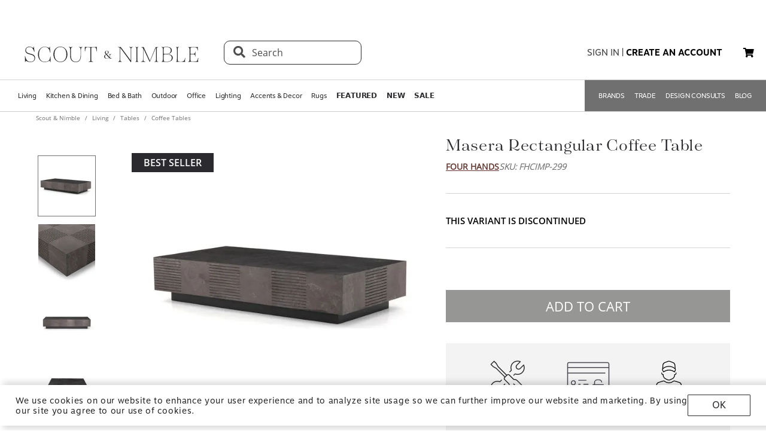

--- FILE ---
content_type: text/html; charset=utf-8
request_url: https://www.scoutandnimble.com/products/masera-rectangular-coffee-table
body_size: 84828
content:
<!doctype html>
<html data-n-head-ssr lang="en" data-n-head="lang">
  <head >
    
      <script>window.dataLayer=window.dataLayer||[]</script>
    
    <script>window.location.hash&&"#_=_"===window.location.hash&&(window.location.hash="")</script>
    <!-- AdBeacon -->
    <script>function adBeaconStartRenderingScript(){let e=document.createElement("script");e.src="https://app.adbeacon.com/os/6457969e45829493?"+Date.now(),e.async=!0,document.head.append(e)}document.addEventListener("DOMContentLoaded",adBeaconStartRenderingScript)</script>
      <!-- End AdBeacon -->
    <title>Masera Rectangular Coffee Table | Scout &amp; Nimble</title><meta data-n-head="ssr" charset="utf-8"><meta data-n-head="ssr" name="viewport" content="width=device-width, initial-scale=1"><meta data-n-head="ssr" name="format-detection" content="telephone=no"><meta data-n-head="ssr" content="#ffffff" name="msapplication-TileColor"><meta data-n-head="ssr" content="/favicons/ms-icon-144x144.png" name="msapplication-TileImage"><meta data-n-head="ssr" content="#ffffff" name="theme-color"><meta data-n-head="ssr" name="description" content="Make a long, low statement. A rectangular bluestone slab features etched lines, forming parallel patterns for a unique look and textural touch. Plinth-style base of black oak for a modern finish. White mineral lines and subtle color, texture and pattern variations are to be expected and speak to each stone&#x27;s individual nature."><meta data-n-head="ssr" property="og:title" content="Masera Rectangular Coffee Table"><meta data-n-head="ssr" property="og:type" content="product"><meta data-n-head="ssr" property="og:site_name" content="Scout &amp; Nimble"><meta data-n-head="ssr" property="og:price:amount" content="2399.00"><meta data-n-head="ssr" property="og:price:standard_amount" content="2399.00"><meta data-n-head="ssr" property="og:price:currency" content="USD"><meta data-n-head="ssr" property="og:description" content="Make a long, low statement. A rectangular bluestone slab features etched lines, forming parallel patterns for a unique look and textural touch. Plinth-style base of black oak for a modern finish. White mineral lines and subtle color, texture and pattern variations are to be expected and speak to each stone&#x27;s individual nature."><meta data-n-head="ssr" property="og:image" content="https://d27hzkfvkajaap.cloudfront.net/uploads/variant_image/image/40d42721-549b-4a63-a645-345bd6ed497c/preview_Masera_Rectangular_Coffee_Table-FHCIMP-299-Four_Hands.jpg"><meta data-n-head="ssr" property="og:availability" content="instock"><meta data-n-head="ssr" property="og:url" content="/products/masera-rectangular-coffee-table"><meta data-n-head="ssr" property="og:brand" content="Four Hands"><link data-n-head="ssr" rel="preload" href="/fonts/opensans.ttf" type="font/ttf" as="font" importance="high" crossorigin="anonymous"><link data-n-head="ssr" rel="preconnect" href="undefined"><link data-n-head="ssr" href="/favicons/apple-icon-57x57.png" rel="apple-touch-icon" sizes="57x57"><link data-n-head="ssr" href="/favicons/apple-icon-60x60.png" rel="apple-touch-icon" sizes="60x60"><link data-n-head="ssr" href="/favicons/apple-icon-72x72.png" rel="apple-touch-icon" sizes="72x72"><link data-n-head="ssr" href="/favicons/apple-icon-76x76.png" rel="apple-touch-icon" sizes="76x76"><link data-n-head="ssr" href="/favicons/apple-icon-114x114.png" rel="apple-touch-icon" sizes="114x114"><link data-n-head="ssr" href="/favicons/apple-icon-120x120.png" rel="apple-touch-icon" sizes="120x120"><link data-n-head="ssr" href="/favicons/apple-icon-144x144.png" rel="apple-touch-icon" sizes="144x144"><link data-n-head="ssr" href="/favicons/apple-icon-152x152.png" rel="apple-touch-icon" sizes="152x152"><link data-n-head="ssr" href="/favicons/apple-icon-180x180.png" rel="apple-touch-icon" sizes="180x180"><link data-n-head="ssr" href="/favicons/android-icon-192x192.png" rel="icon" sizes="192x192" type="image/png"><link data-n-head="ssr" href="/favicons/favicon-32x32.png" rel="icon" sizes="32x32" type="image/png"><link data-n-head="ssr" href="/favicons/favicon-96x96.png" rel="icon" sizes="96x96" type="image/png"><link data-n-head="ssr" href="/favicons/favicon-16x16.png" rel="icon" sizes="16x16" type="image/png"><link data-n-head="ssr" href="/favicons/manifest.json" rel="manifest"><link data-n-head="ssr" rel="preload" as="image" href="[data-uri]"><link data-n-head="ssr" rel="canonical" href="https://www.scoutandnimble.com/products/masera-rectangular-coffee-table"><script data-n-head="ssr" type="application/ld+json">{"@context":"https://schema.org","@type":"Product","url":"/products/masera-rectangular-coffee-table","name":"Masera Rectangular Coffee Table","sku":"FHCIMP-299","description":"Make a long, low statement. A rectangular bluestone slab features etched lines, forming parallel patterns for a unique look and textural touch. Plinth-style base of black oak for a modern finish. White mineral lines and subtle color, texture and pattern variations are to be expected and speak to each stone&#x27;s individual nature.","brand":{"@type":"Brand","name":"Four Hands"},"category":"Coffee Tables","image":"https://d27hzkfvkajaap.cloudfront.net/uploads/variant_image/image/40d42721-549b-4a63-a645-345bd6ed497c/preview_Masera_Rectangular_Coffee_Table-FHCIMP-299-Four_Hands.jpg","offers":{"@type":"Offer","url":"/products/masera-rectangular-coffee-table","price":"2399.00","priceCurrency":"USD","availability":"https://schema.org/InStock"},"aggregateRating":{"@type":"AggregateRating","ratingValue":"4.5","reviewCount":"393"}}</script><script data-n-head="ssr" src="https://unpkg.com/@google/model-viewer/dist/model-viewer.min.js" type="module"></script><noscript data-n-head="ssr" data-hid="305080c9"><style></style></noscript><link rel="modulepreload" href="/_nuxt/b24896c.modern.24722fe8.dev.js" as="script"><link rel="modulepreload" href="/_nuxt/6335665.modern.24722fe8.dev.js" as="script"><link rel="modulepreload" href="/_nuxt/1b1e278.modern.24722fe8.dev.js" as="script"><style data-vue-ssr-id="dbdde836:0 426ec067:0 5f618b5e:0 2636fafc:0 9fe3de64:0 90392432:0 684cb266:0 1448460a:0 1d5cac70:0 282c5dac:0 a94100be:0 7c03b840:0 019c8551:0 3bd4495c:0 7ae19d5a:0 b9eef158:0 f8fc4556:0 68dbc07d:0 4bace7e4:0 35e98628:0 5ee071e7:0 5a402d82:0 0db50c06:0 6755f741:0 4e819dc0:0 141e5565:0 6d77fea8:0 73db113c:0 40cb6528:0 5635078e:0 65e372e6:0 4783c845:0 bb5f4f16:0 e58e7a22:0 270db5b8:0 4ebec220:0 4b4cb4c0:0 e97c6b80:0 416f4580:0 550adfef:0 a09a18e0:0 27a56d40:0 74bd1cc7:0 095fbfd0:0 04e54184:0 21bd29aa:0 8ce8b5e6:0 b2ea679a:0 9c202df4:0 a78415b2:0 6f5c7eac:0">html{height:100%;font-size:62.5%}body{min-height:100%;display:grid;margin:0}.grid-application-layout{background:#fff;display:grid;grid-template-rows:auto auto auto 1fr auto;grid-template-areas:"header-promotion" "header" "navigation" "content" "footer";grid-row-gap:10px}.grid-application-layout .grid-header-promotion{grid-area:"header-promotion"}.grid-application-layout .grid-header{grid-area:"header";width:calc(100vw - 119px);padding-left:60px;padding-right:60px}@media (max-width:1680px){.grid-application-layout .grid-header{width:calc(100vw - 60px);padding-left:30px;padding-right:30px}}@media only screen and (max-width:1408px){.grid-application-layout .grid-header{width:calc(100vw - 60px);padding-left:30px;padding-right:15px}}@media (max-width:1280px){.grid-application-layout .grid-header{width:calc(100vw - 45px)}}@media (max-width:1024px){.grid-application-layout .grid-header{width:calc(100vw - 19px);padding-left:10px;padding-right:10px}}.grid-application-layout .grid-navigation{grid-area:"navigation"}.grid-application-layout .grid-content{grid-area:"content"}.grid-application-layout .grid-footer{grid-area:"footer"}.grid-application-layout .grid-wrapper{margin:0 auto}@media only screen and (max-width:1500px){.grid-application-layout{grid-row-gap:10px}.grid-application-layout .grid-wrapper{width:calc(100% - 120px);padding-left:60px;padding-right:60px}}@media only screen and (max-width:1024px){.grid-application-layout .grid-wrapper{width:calc(100% - 20px);padding-left:10px;padding-right:10px}}@media only screen and (min-width:1500px){.grid-application-layout .grid-wrapper{width:1500px}}@font-face{font-family:"Tenez";font-display:swap;src:url(/_nuxt/fonts/tenez.c929cb1.24722fe8.dev.otf) format("opentype")}@font-face{font-family:"Tenez Bold";font-display:swap;src:url(/_nuxt/fonts/tenez-bold.1d74afb.24722fe8.dev.otf) format("opentype")}@font-face{font-family:"Tenez Light";font-display:swap;src:url(/_nuxt/fonts/tenez-light.6922289.24722fe8.dev.otf) format("opentype")}@font-face{font-family:"OpenSans";font-display:swap;src:url(/fonts/opensans.ttf) format("truetype")}@font-face{font-family:"OpenSans Light";font-display:swap;src:url(/_nuxt/fonts/opensans-light.3d5923f.24722fe8.dev.ttf) format("truetype")}@font-face{font-family:"OpenSans Bold";font-display:swap;src:url(/_nuxt/fonts/opensans-bold.043771c.24722fe8.dev.ttf) format("truetype")}@font-face{font-family:"OpenSans SemiBold";font-display:swap;src:url(/_nuxt/fonts/opensans-semibold.029b9bc.24722fe8.dev.ttf) format("truetype")}@font-face{font-family:"MotivaSans";font-display:swap;font-weight:100;src:url(/_nuxt/fonts/motiva-sans-thin.8142de6.24722fe8.dev.otf) format("opentype")}@font-face{font-family:"MotivaSans";font-display:swap;font-weight:100;font-style:italic;src:url(/_nuxt/fonts/motiva-sans-thin-italic.ce697d7.24722fe8.dev.otf) format("opentype")}@font-face{font-family:"MotivaSans";font-display:swap;font-weight:300;src:url(/_nuxt/fonts/motiva-sans-light.e0ea07d.24722fe8.dev.otf) format("opentype")}@font-face{font-family:"MotivaSans";font-display:swap;font-weight:300;font-style:italic;src:url(/_nuxt/fonts/motiva-sans-light-italic.931e9d6.24722fe8.dev.otf) format("opentype")}@font-face{font-family:"MotivaSans";font-display:swap;font-weight:400;src:url(/_nuxt/fonts/motiva-sans-regular.243426c.24722fe8.dev.otf) format("opentype")}@font-face{font-family:"MotivaSans";font-display:swap;font-weight:400;font-style:italic;src:url(/_nuxt/fonts/motiva-sans-italic.80a97b6.24722fe8.dev.otf) format("opentype")}@font-face{font-family:"MotivaSans";font-display:swap;font-weight:500;src:url(/_nuxt/fonts/motiva-sans-medium.bc22cb3.24722fe8.dev.otf) format("opentype")}@font-face{font-family:"MotivaSans";font-display:swap;font-weight:500;font-style:italic;src:url(/_nuxt/fonts/motiva-sans-medium-italic.156b1b6.24722fe8.dev.otf) format("opentype")}@font-face{font-family:"MotivaSans";font-display:swap;font-weight:700;src:url(/_nuxt/fonts/motiva-sans-bold.c6bd5a9.24722fe8.dev.otf) format("opentype")}@font-face{font-family:"MotivaSans";font-display:swap;font-weight:700;font-style:italic;src:url(/_nuxt/fonts/motiva-sans-bold-italic.60f3884.24722fe8.dev.otf) format("opentype")}@font-face{font-family:"MotivaSans";font-display:swap;font-weight:800;src:url(/_nuxt/fonts/motiva-sans-extra-bold.c7a0707.24722fe8.dev.otf) format("opentype")}@font-face{font-family:"MotivaSans";font-display:swap;font-weight:800;font-style:italic;src:url(/_nuxt/fonts/motiva-sans-extra-bold-italic.9d4a28e.24722fe8.dev.otf) format("opentype")}@font-face{font-family:"MotivaSans";font-display:swap;font-weight:900;src:url(/_nuxt/fonts/motiva-sans-black.fe03fb9.24722fe8.dev.otf) format("opentype")}@font-face{font-family:"MotivaSans";font-display:swap;font-weight:900;font-style:italic;src:url(/_nuxt/fonts/motiva-sans-black-italic.521ff6c.24722fe8.dev.otf) format("opentype")}@font-face{font-family:"MotivaSans Thin";font-display:swap;src:url(/_nuxt/fonts/motiva-sans-thin.8142de6.24722fe8.dev.otf) format("opentype")}@font-face{font-family:"MotivaSans Thin Italic";font-display:swap;src:url(/_nuxt/fonts/motiva-sans-thin-italic.ce697d7.24722fe8.dev.otf) format("opentype")}@font-face{font-family:"MotivaSans Light";font-display:swap;src:url(/_nuxt/fonts/motiva-sans-light.e0ea07d.24722fe8.dev.otf) format("opentype")}@font-face{font-family:"MotivaSans Light Italic";font-display:swap;src:url(/_nuxt/fonts/motiva-sans-light-italic.931e9d6.24722fe8.dev.otf) format("opentype")}@font-face{font-family:"MotivaSans Regular";font-display:swap;src:url(/_nuxt/fonts/motiva-sans-regular.243426c.24722fe8.dev.otf) format("opentype")}@font-face{font-family:"MotivaSans Italic";font-display:swap;src:url(/_nuxt/fonts/motiva-sans-italic.80a97b6.24722fe8.dev.otf) format("opentype")}@font-face{font-family:"MotivaSans Medium";font-display:swap;src:url(/_nuxt/fonts/motiva-sans-medium.bc22cb3.24722fe8.dev.otf) format("opentype")}@font-face{font-family:"MotivaSans SemiBold";font-display:swap;src:url(/_nuxt/fonts/motiva-sans-medium.bc22cb3.24722fe8.dev.otf) format("opentype")}@font-face{font-family:"MotivaSans Medium Italic";font-display:swap;src:url(/_nuxt/fonts/motiva-sans-medium-italic.156b1b6.24722fe8.dev.otf) format("opentype")}@font-face{font-family:"MotivaSans Bold";font-display:swap;src:url(/_nuxt/fonts/motiva-sans-bold.c6bd5a9.24722fe8.dev.otf) format("opentype")}@font-face{font-family:"MotivaSans Bold Italic";font-display:swap;src:url(/_nuxt/fonts/motiva-sans-bold-italic.60f3884.24722fe8.dev.otf) format("opentype")}@font-face{font-family:"MotivaSans Extra Bold";font-display:swap;src:url(/_nuxt/fonts/motiva-sans-extra-bold.c7a0707.24722fe8.dev.otf) format("opentype")}@font-face{font-family:"MotivaSans Extra Bold Italic";font-display:swap;src:url(/_nuxt/fonts/motiva-sans-extra-bold-italic.9d4a28e.24722fe8.dev.otf) format("opentype")}@font-face{font-family:"MotivaSans Black";font-display:swap;src:url(/_nuxt/fonts/motiva-sans-black.fe03fb9.24722fe8.dev.otf) format("opentype")}@font-face{font-family:"MotivaSans Black Italic";font-display:swap;src:url(/_nuxt/fonts/motiva-sans-black-italic.521ff6c.24722fe8.dev.otf) format("opentype")}@font-face{font-family:"MotivaSans-Fallback";size-adjust:106.73%;ascent-override:90%;src:local("Arial");font-display:swap}@font-face{font-family:"OpenSans-Fallback";ascent-override:115%;src:local("Arial");font-display:swap}h1,h2{font-family:Tenez!important;color:#2b2a2e}h1{font-size:4rem!important}@media (max-width:768px){h1{font-size:3.5rem!important}}h2{font-size:2.6rem!important}@media (max-width:768px){h2{font-size:2.1rem!important}}h3{font-size:1.8rem!important;font-family:"MotivaSans";color:#575757}@media (max-width:768px){h3{font-size:1.6rem!important}}.fa-bars{font-size:3rem;width:50px;height:50px;text-align:center}a,a:active,a:hover,a:visited{color:inherit;text-decoration:none}body,button{font-family:OpenSans,OpenSans-Fallback}.sn-link{text-decoration:none!important;font-family:"MotivaSans"!important}.sn-link,.sn-link:active,.sn-link:hover,.sn-link:visited{color:#653932!important}.btn,.sn-nowrap{white-space:nowrap}.btn{box-sizing:border-box;cursor:pointer;display:inline-block;color:#2b2a2e;text-transform:uppercase;text-decoration:none;font-style:normal;text-align:center;border:1px solid #2b2a2e;background-color:#fff;padding:10px 12px;font-size:1.4rem;line-height:1.4;border-radius:1px;-webkit-user-select:none;-moz-user-select:none;-ms-user-select:none;user-select:none;width:100%;font-family:"MotivaSans"}.btn.inverted,.btn:hover{color:#fff;background-color:#2b2a2e}.btn.inverted{box-shadow:0 3px 6px 0 rgba(0,0,0,.16)}.btn.inverted:hover{color:#2b2a2e;background-color:#fff}.btn.inverted.disabled{opacity:1!important;color:#fff;background:#595959}.btn.light-brown{background:#cda79d;box-shadow:0 3px 6px 0 rgba(0,0,0,.16);border-radius:2px}.btn.disabled{opacity:.8;cursor:not-allowed}.btn.large{font-size:1.6rem;letter-spacing:1px;padding-top:18px;padding-bottom:18px}.btn.medium{font-weight:400;padding-top:13px;padding-bottom:13px;font-size:1.6rem}.btn.primary{background-color:#653932}.btn.layout-darken{background:#653932;box-shadow:0 3px 6px 0 rgba(0,0,0,.16);border-radius:2px}.btn.big{padding:13px 20px;font-size:1.6rem;line-height:1.38;letter-spacing:.38px}.multiselect.error .multiselect__tags{border-color:#d02b2b}.multiselect.success .multiselect__tags{border-color:#4fbe42}.multiselect .multiselect__tags{border:1px solid #ccc;font-size:1.8rem;line-height:1.33;letter-spacing:.43px;color:#6c6c6c;border-radius:0;padding:8px 40px 4px 8px}.multiselect .multiselect__select{top:6px}.multiselect input{font-size:1.8rem;line-height:1.33;letter-spacing:.43px;color:#6c6c6c}.multiselect input::-moz-placeholder{text-transform:none}.multiselect input:-ms-input-placeholder{text-transform:none}.multiselect input::placeholder{text-transform:none}input:not([type=file]),textarea{box-shadow:none;box-sizing:border-box;display:inline-block;border:0;outline:none;border-bottom:1px solid #4e4e4e;width:100%;font-family:OpenSans;font-size:1.4rem;font-weight:400;font-style:normal;font-stretch:normal;line-height:1.4;letter-spacing:normal;text-align:left;color:#4e4e4e;background:transparent;padding:4px 0}input:not([type=file])::-moz-placeholder,textarea::-moz-placeholder{text-transform:uppercase;font-family:OpenSans;font-size:1.4rem;font-weight:400;font-style:normal;font-stretch:normal;line-height:1.4;letter-spacing:normal;text-align:left;color:#4e4e4e}input:not([type=file]):-ms-input-placeholder,textarea:-ms-input-placeholder{text-transform:uppercase;font-family:OpenSans;font-size:1.4rem;font-weight:400;font-style:normal;font-stretch:normal;line-height:1.4;letter-spacing:normal;text-align:left;color:#4e4e4e}input:not([type=file])::placeholder,textarea::placeholder{text-transform:uppercase;font-family:OpenSans;font-size:1.4rem;font-weight:400;font-style:normal;font-stretch:normal;line-height:1.4;letter-spacing:normal;text-align:left;color:#4e4e4e}input:not([type=file]).block,textarea.block{display:block}input:not([type=file]).full-input,textarea.full-input{box-shadow:none;border:1px solid #ccc;padding:12px;font-family:OpenSans;font-size:1.8rem;line-height:1.33;letter-spacing:.43px;color:#6c6c6c;max-width:inherit;width:100%}input:not([type=file]).full-input::-moz-placeholder,textarea.full-input::-moz-placeholder{font-size:1.8rem}input:not([type=file]).full-input:-ms-input-placeholder,textarea.full-input:-ms-input-placeholder{font-size:1.8rem}input:not([type=file]).full-input::placeholder,textarea.full-input::placeholder{font-size:1.8rem}textarea{resize:none}input[type=checkbox]{opacity:0;display:none}input[type=checkbox]+label:after{content:none}input[type=checkbox]:checked+label:after{content:""}label.checkbox{position:relative;display:inline-block;padding-left:22px}label.checkbox:after,label.checkbox:before{position:absolute;content:"";display:inline-block}label.checkbox:before{height:16px;width:16px;border:1px solid;left:0;top:3px}label.checkbox:after{height:5px;width:9px;border-left:2px solid;border-bottom:2px solid;transform:rotate(-45deg);left:4px;top:7px}input[type=radio]{opacity:0;display:none}input[type=radio]+label:after{content:none}input[type=radio]:checked+label:after{content:""}label.radio,label.text{font-size:1.6rem}label.radio{position:relative;display:inline-block;padding-left:30px}label.radio:after,label.radio:before{position:absolute;content:"";display:inline-block}label.radio:before{height:20px;width:20px;border:1px solid #ccc;border-radius:100%;left:0;top:-3px}label.radio:after{height:10px;width:10px;border-radius:100%;background:#000;left:6px;top:3px}.float-right{float:right}.float-left{float:left}.responsive{max-width:100%;height:auto}hr{color:#4a4a4a}.navigation-wrapper{border-top:1px solid #d5d5d5;border-bottom:1px solid #d5d5d5}.content{position:relative}.tooltip{display:block!important;z-index:10000}.tooltip .tooltip-inner{background:#000;color:#fff;border-radius:16px;padding:5px 10px 4px}.tooltip .tooltip-arrow{width:0;height:0;border-style:solid;position:absolute;margin:5px;border-color:#000;z-index:1}.tooltip[x-placement^=top]{margin-bottom:5px}.tooltip[x-placement^=top] .tooltip-arrow{border-width:5px 5px 0;border-left-color:transparent!important;border-right-color:transparent!important;border-bottom-color:transparent!important;bottom:-5px;left:calc(50% - 5px);margin-top:0;margin-bottom:0}.tooltip[x-placement^=bottom]{margin-top:5px}.tooltip[x-placement^=bottom] .tooltip-arrow{border-width:0 5px 5px;border-left-color:transparent!important;border-right-color:transparent!important;border-top-color:transparent!important;top:-5px;left:calc(50% - 5px);margin-top:0;margin-bottom:0}.tooltip[x-placement^=right]{margin-left:5px}.tooltip[x-placement^=right] .tooltip-arrow{border-width:5px 5px 5px 0;border-left-color:transparent!important;border-top-color:transparent!important;border-bottom-color:transparent!important;left:-5px;top:calc(50% - 5px);margin-left:0;margin-right:0}.tooltip[x-placement^=left]{margin-right:5px}.tooltip[x-placement^=left] .tooltip-arrow{border-width:5px 0 5px 5px;border-top-color:transparent!important;border-right-color:transparent!important;border-bottom-color:transparent!important;right:-5px;top:calc(50% - 5px);margin-left:0;margin-right:0}.tooltip[aria-hidden=true]{visibility:hidden;opacity:0;transition:opacity .15s,visibility .15s}.tooltip[aria-hidden=false]{visibility:visible;opacity:1;transition:opacity .15s}.tooltip.info .tooltip-inner{background:rgba(0,68,153,.9);color:#fff;padding:24px;border-radius:5px;box-shadow:0 5px 30px rgba(0,0,0,.1)}.tooltip.info .tooltip-arrow{border-color:rgba(0,68,153,.9)}.tooltip.popover .popover-inner{background:#f9f9f9;color:#000;padding:24px;border-radius:5px;box-shadow:0 5px 30px rgba(0,0,0,.1)}.tooltip.popover .popover-arrow{border-color:#f9f9f9}.tooltip.alternative{z-index:999999!important;max-width:482px}.tooltip.alternative .tooltip-inner{background-color:#4e4e4e;border-radius:8px;font-family:OpenSans;font-size:12px;max-width:700px}.tooltip.white-bg .tooltip-inner{background-color:#fff!important;font-family:OpenSans!important;font-size:1.4rem!important;max-width:700px!important;line-height:19px!important;border:.5px solid #000!important;padding:20px!important;color:#2b2a2e!important}.hidden{visibility:hidden}.scout__path{font-family:"Open Sans";font-size:1.4rem;letter-spacing:.014rem;color:#2e2e2e}@media (min-width:769px){.scout__path{margin-top:17px}}@media (max-width:768px){.scout__desktop-only{display:none!important}}@media (min-width:769px){.scout__mobile-only{display:none!important}}.scout__nowrap{white-space:nowrap!important}.delivery-information-modal{max-width:100vw;max-height:100vh}.delivery-information-modal .modal-content{width:600px!important}.ckeditor__btn{text-decoration:none}.ckeditor__btn span{padding:10px 12px}.no-transform{text-transform:none!important}.sn-service-level-box{border:1px solid #c6bfa9;background:#f8f4f3;padding:25px 40px;font-family:"MotivaSans";font-size:1.6rem}.sn-service-level-box__header{color:#000;display:block;font-family:"MotivaSans Bold";font-size:1.6rem;margin:0 0 14px}.sn-service-level-box i{color:#643832}.sn-service-level-box strong{font-family:"MotivaSans Bold"}.sn-service-level-box .btn-link{padding:0;text-align:left}.v-popper--theme-sn-popper .v-popper__inner{border-radius:0;border:1px solid #ccc;padding:20px;background:#fff;font-size:1.2rem}.v-popper--theme-sn-popper .v-popper__arrow-inner{left:-2px;border:7px solid #fff;border-top:0 solid #fff;border-left-color:transparent!important;border-right-color:transparent!important;border-top-color:transparent!important;top:-4px}.v-popper--theme-sn-popper .v-popper__arrow-inner,.v-popper--theme-sn-popper .v-popper__arrow-outer{font-size:62.5%;--mm-line-height:20px;--mm-listitem-size:44px;--mm-navbar-size:44px;--mm-offset-top:0;--mm-offset-right:0;--mm-offset-bottom:0;--mm-offset-left:0;--mm-color-border:rgba(0,0,0,0.1);--mm-color-button:rgba(0,0,0,0.3);--mm-color-text:rgba(0,0,0,0.75);--mm-color-text-dimmed:rgba(0,0,0,0.3);--mm-color-background:#f3f3f3;--mm-color-background-highlight:rgba(0,0,0,0.05);--mm-color-background-emphasis:hsla(0,0%,100%,0.4);--mm-shadow:0 0 10px rgba(0,0,0,0.3);--mm-iconbar-size:44px;--mm-iconpanel-size:44px;--mm-sidebar-collapsed-size:44px;--mm-sidebar-expanded-size:440px;font-family:OpenSans;position:absolute;width:0;height:0;visibility:visible}.v-popper--theme-sn-popper .v-popper__arrow-outer{left:-1px;border:6px solid #ddd;border-top:0 solid #ddd;border-left-color:transparent!important;border-right-color:transparent!important;border-top-color:transparent!important;top:-6px}.v-popper--theme-sn-popper-alt .v-popper__inner{border-radius:0!important;border:.5px solid #ccc;padding:20px;background:#fff;font-size:1.4rem;max-width:400px;line-height:19px;color:#2b2a2e}.v-popper--theme-sn-popper-alt .v-popper__arrow-container{display:none}.v-popper--theme-sn-popper-bpo .v-popper__inner{border-radius:0!important;border:.5px solid #42811a!important;padding:30px;background:#fff;font-size:1.4rem;max-width:348px;line-height:19px;color:#2b2a2e}.v-popper--theme-sn-popper-bpo .v-popper__arrow-container{display:none}@media (max-width:768px){.v-popper--theme-sn-popper-bpo .v-popper__inner{max-width:200px;padding:25px}}
/*!
 * Font Awesome Free 5.15.4 by @fontawesome - https://fontawesome.com
 * License - https://fontawesome.com/license/free (Icons: CC BY 4.0, Fonts: SIL OFL 1.1, Code: MIT License)
 */.fa,.fab,.fad,.fal,.far,.fas{-moz-osx-font-smoothing:grayscale;-webkit-font-smoothing:antialiased;display:inline-block;font-style:normal;font-feature-settings:normal;font-variant:normal;text-rendering:auto;line-height:1}.fa-lg{font-size:1.33333em;line-height:.75em;vertical-align:-.0667em}.fa-xs{font-size:.75em}.fa-sm{font-size:.875em}.fa-1x{font-size:1em}.fa-2x{font-size:2em}.fa-3x{font-size:3em}.fa-4x{font-size:4em}.fa-5x{font-size:5em}.fa-6x{font-size:6em}.fa-7x{font-size:7em}.fa-8x{font-size:8em}.fa-9x{font-size:9em}.fa-10x{font-size:10em}.fa-fw{text-align:center;width:1.25em}.fa-ul{list-style-type:none;margin-left:2.5em;padding-left:0}.fa-ul>li{position:relative}.fa-li{left:-2em;position:absolute;text-align:center;width:2em;line-height:inherit}.fa-border{border:.08em solid #eee;border-radius:.1em;padding:.2em .25em .15em}.fa-pull-left{float:left}.fa-pull-right{float:right}.fa.fa-pull-left,.fab.fa-pull-left,.fal.fa-pull-left,.far.fa-pull-left,.fas.fa-pull-left{margin-right:.3em}.fa.fa-pull-right,.fab.fa-pull-right,.fal.fa-pull-right,.far.fa-pull-right,.fas.fa-pull-right{margin-left:.3em}.fa-spin{animation:fa-spin 2s linear infinite}.fa-pulse{animation:fa-spin 1s steps(8) infinite}@keyframes fa-spin{0%{transform:rotate(0deg)}to{transform:rotate(1turn)}}.fa-rotate-90{-ms-filter:"progid:DXImageTransform.Microsoft.BasicImage(rotation=1)";transform:rotate(90deg)}.fa-rotate-180{-ms-filter:"progid:DXImageTransform.Microsoft.BasicImage(rotation=2)";transform:rotate(180deg)}.fa-rotate-270{-ms-filter:"progid:DXImageTransform.Microsoft.BasicImage(rotation=3)";transform:rotate(270deg)}.fa-flip-horizontal{-ms-filter:"progid:DXImageTransform.Microsoft.BasicImage(rotation=0, mirror=1)";transform:scaleX(-1)}.fa-flip-vertical{transform:scaleY(-1)}.fa-flip-both,.fa-flip-horizontal.fa-flip-vertical,.fa-flip-vertical{-ms-filter:"progid:DXImageTransform.Microsoft.BasicImage(rotation=2, mirror=1)"}.fa-flip-both,.fa-flip-horizontal.fa-flip-vertical{transform:scale(-1)}:root .fa-flip-both,:root .fa-flip-horizontal,:root .fa-flip-vertical,:root .fa-rotate-90,:root .fa-rotate-180,:root .fa-rotate-270{filter:none}.fa-stack{display:inline-block;height:2em;line-height:2em;position:relative;vertical-align:middle;width:2.5em}.fa-stack-1x,.fa-stack-2x{left:0;position:absolute;text-align:center;width:100%}.fa-stack-1x{line-height:inherit}.fa-stack-2x{font-size:2em}.fa-inverse{color:#fff}.fa-500px:before{content:"\f26e"}.fa-accessible-icon:before{content:"\f368"}.fa-accusoft:before{content:"\f369"}.fa-acquisitions-incorporated:before{content:"\f6af"}.fa-ad:before{content:"\f641"}.fa-address-book:before{content:"\f2b9"}.fa-address-card:before{content:"\f2bb"}.fa-adjust:before{content:"\f042"}.fa-adn:before{content:"\f170"}.fa-adversal:before{content:"\f36a"}.fa-affiliatetheme:before{content:"\f36b"}.fa-air-freshener:before{content:"\f5d0"}.fa-airbnb:before{content:"\f834"}.fa-algolia:before{content:"\f36c"}.fa-align-center:before{content:"\f037"}.fa-align-justify:before{content:"\f039"}.fa-align-left:before{content:"\f036"}.fa-align-right:before{content:"\f038"}.fa-alipay:before{content:"\f642"}.fa-allergies:before{content:"\f461"}.fa-amazon:before{content:"\f270"}.fa-amazon-pay:before{content:"\f42c"}.fa-ambulance:before{content:"\f0f9"}.fa-american-sign-language-interpreting:before{content:"\f2a3"}.fa-amilia:before{content:"\f36d"}.fa-anchor:before{content:"\f13d"}.fa-android:before{content:"\f17b"}.fa-angellist:before{content:"\f209"}.fa-angle-double-down:before{content:"\f103"}.fa-angle-double-left:before{content:"\f100"}.fa-angle-double-right:before{content:"\f101"}.fa-angle-double-up:before{content:"\f102"}.fa-angle-down:before{content:"\f107"}.fa-angle-left:before{content:"\f104"}.fa-angle-right:before{content:"\f105"}.fa-angle-up:before{content:"\f106"}.fa-angry:before{content:"\f556"}.fa-angrycreative:before{content:"\f36e"}.fa-angular:before{content:"\f420"}.fa-ankh:before{content:"\f644"}.fa-app-store:before{content:"\f36f"}.fa-app-store-ios:before{content:"\f370"}.fa-apper:before{content:"\f371"}.fa-apple:before{content:"\f179"}.fa-apple-alt:before{content:"\f5d1"}.fa-apple-pay:before{content:"\f415"}.fa-archive:before{content:"\f187"}.fa-archway:before{content:"\f557"}.fa-arrow-alt-circle-down:before{content:"\f358"}.fa-arrow-alt-circle-left:before{content:"\f359"}.fa-arrow-alt-circle-right:before{content:"\f35a"}.fa-arrow-alt-circle-up:before{content:"\f35b"}.fa-arrow-circle-down:before{content:"\f0ab"}.fa-arrow-circle-left:before{content:"\f0a8"}.fa-arrow-circle-right:before{content:"\f0a9"}.fa-arrow-circle-up:before{content:"\f0aa"}.fa-arrow-down:before{content:"\f063"}.fa-arrow-left:before{content:"\f060"}.fa-arrow-right:before{content:"\f061"}.fa-arrow-up:before{content:"\f062"}.fa-arrows-alt:before{content:"\f0b2"}.fa-arrows-alt-h:before{content:"\f337"}.fa-arrows-alt-v:before{content:"\f338"}.fa-artstation:before{content:"\f77a"}.fa-assistive-listening-systems:before{content:"\f2a2"}.fa-asterisk:before{content:"\f069"}.fa-asymmetrik:before{content:"\f372"}.fa-at:before{content:"\f1fa"}.fa-atlas:before{content:"\f558"}.fa-atlassian:before{content:"\f77b"}.fa-atom:before{content:"\f5d2"}.fa-audible:before{content:"\f373"}.fa-audio-description:before{content:"\f29e"}.fa-autoprefixer:before{content:"\f41c"}.fa-avianex:before{content:"\f374"}.fa-aviato:before{content:"\f421"}.fa-award:before{content:"\f559"}.fa-aws:before{content:"\f375"}.fa-baby:before{content:"\f77c"}.fa-baby-carriage:before{content:"\f77d"}.fa-backspace:before{content:"\f55a"}.fa-backward:before{content:"\f04a"}.fa-bacon:before{content:"\f7e5"}.fa-bacteria:before{content:"\e059"}.fa-bacterium:before{content:"\e05a"}.fa-bahai:before{content:"\f666"}.fa-balance-scale:before{content:"\f24e"}.fa-balance-scale-left:before{content:"\f515"}.fa-balance-scale-right:before{content:"\f516"}.fa-ban:before{content:"\f05e"}.fa-band-aid:before{content:"\f462"}.fa-bandcamp:before{content:"\f2d5"}.fa-barcode:before{content:"\f02a"}.fa-bars:before{content:"\f0c9"}.fa-baseball-ball:before{content:"\f433"}.fa-basketball-ball:before{content:"\f434"}.fa-bath:before{content:"\f2cd"}.fa-battery-empty:before{content:"\f244"}.fa-battery-full:before{content:"\f240"}.fa-battery-half:before{content:"\f242"}.fa-battery-quarter:before{content:"\f243"}.fa-battery-three-quarters:before{content:"\f241"}.fa-battle-net:before{content:"\f835"}.fa-bed:before{content:"\f236"}.fa-beer:before{content:"\f0fc"}.fa-behance:before{content:"\f1b4"}.fa-behance-square:before{content:"\f1b5"}.fa-bell:before{content:"\f0f3"}.fa-bell-slash:before{content:"\f1f6"}.fa-bezier-curve:before{content:"\f55b"}.fa-bible:before{content:"\f647"}.fa-bicycle:before{content:"\f206"}.fa-biking:before{content:"\f84a"}.fa-bimobject:before{content:"\f378"}.fa-binoculars:before{content:"\f1e5"}.fa-biohazard:before{content:"\f780"}.fa-birthday-cake:before{content:"\f1fd"}.fa-bitbucket:before{content:"\f171"}.fa-bitcoin:before{content:"\f379"}.fa-bity:before{content:"\f37a"}.fa-black-tie:before{content:"\f27e"}.fa-blackberry:before{content:"\f37b"}.fa-blender:before{content:"\f517"}.fa-blender-phone:before{content:"\f6b6"}.fa-blind:before{content:"\f29d"}.fa-blog:before{content:"\f781"}.fa-blogger:before{content:"\f37c"}.fa-blogger-b:before{content:"\f37d"}.fa-bluetooth:before{content:"\f293"}.fa-bluetooth-b:before{content:"\f294"}.fa-bold:before{content:"\f032"}.fa-bolt:before{content:"\f0e7"}.fa-bomb:before{content:"\f1e2"}.fa-bone:before{content:"\f5d7"}.fa-bong:before{content:"\f55c"}.fa-book:before{content:"\f02d"}.fa-book-dead:before{content:"\f6b7"}.fa-book-medical:before{content:"\f7e6"}.fa-book-open:before{content:"\f518"}.fa-book-reader:before{content:"\f5da"}.fa-bookmark:before{content:"\f02e"}.fa-bootstrap:before{content:"\f836"}.fa-border-all:before{content:"\f84c"}.fa-border-none:before{content:"\f850"}.fa-border-style:before{content:"\f853"}.fa-bowling-ball:before{content:"\f436"}.fa-box:before{content:"\f466"}.fa-box-open:before{content:"\f49e"}.fa-box-tissue:before{content:"\e05b"}.fa-boxes:before{content:"\f468"}.fa-braille:before{content:"\f2a1"}.fa-brain:before{content:"\f5dc"}.fa-bread-slice:before{content:"\f7ec"}.fa-briefcase:before{content:"\f0b1"}.fa-briefcase-medical:before{content:"\f469"}.fa-broadcast-tower:before{content:"\f519"}.fa-broom:before{content:"\f51a"}.fa-brush:before{content:"\f55d"}.fa-btc:before{content:"\f15a"}.fa-buffer:before{content:"\f837"}.fa-bug:before{content:"\f188"}.fa-building:before{content:"\f1ad"}.fa-bullhorn:before{content:"\f0a1"}.fa-bullseye:before{content:"\f140"}.fa-burn:before{content:"\f46a"}.fa-buromobelexperte:before{content:"\f37f"}.fa-bus:before{content:"\f207"}.fa-bus-alt:before{content:"\f55e"}.fa-business-time:before{content:"\f64a"}.fa-buy-n-large:before{content:"\f8a6"}.fa-buysellads:before{content:"\f20d"}.fa-calculator:before{content:"\f1ec"}.fa-calendar:before{content:"\f133"}.fa-calendar-alt:before{content:"\f073"}.fa-calendar-check:before{content:"\f274"}.fa-calendar-day:before{content:"\f783"}.fa-calendar-minus:before{content:"\f272"}.fa-calendar-plus:before{content:"\f271"}.fa-calendar-times:before{content:"\f273"}.fa-calendar-week:before{content:"\f784"}.fa-camera:before{content:"\f030"}.fa-camera-retro:before{content:"\f083"}.fa-campground:before{content:"\f6bb"}.fa-canadian-maple-leaf:before{content:"\f785"}.fa-candy-cane:before{content:"\f786"}.fa-cannabis:before{content:"\f55f"}.fa-capsules:before{content:"\f46b"}.fa-car:before{content:"\f1b9"}.fa-car-alt:before{content:"\f5de"}.fa-car-battery:before{content:"\f5df"}.fa-car-crash:before{content:"\f5e1"}.fa-car-side:before{content:"\f5e4"}.fa-caravan:before{content:"\f8ff"}.fa-caret-down:before{content:"\f0d7"}.fa-caret-left:before{content:"\f0d9"}.fa-caret-right:before{content:"\f0da"}.fa-caret-square-down:before{content:"\f150"}.fa-caret-square-left:before{content:"\f191"}.fa-caret-square-right:before{content:"\f152"}.fa-caret-square-up:before{content:"\f151"}.fa-caret-up:before{content:"\f0d8"}.fa-carrot:before{content:"\f787"}.fa-cart-arrow-down:before{content:"\f218"}.fa-cart-plus:before{content:"\f217"}.fa-cash-register:before{content:"\f788"}.fa-cat:before{content:"\f6be"}.fa-cc-amazon-pay:before{content:"\f42d"}.fa-cc-amex:before{content:"\f1f3"}.fa-cc-apple-pay:before{content:"\f416"}.fa-cc-diners-club:before{content:"\f24c"}.fa-cc-discover:before{content:"\f1f2"}.fa-cc-jcb:before{content:"\f24b"}.fa-cc-mastercard:before{content:"\f1f1"}.fa-cc-paypal:before{content:"\f1f4"}.fa-cc-stripe:before{content:"\f1f5"}.fa-cc-visa:before{content:"\f1f0"}.fa-centercode:before{content:"\f380"}.fa-centos:before{content:"\f789"}.fa-certificate:before{content:"\f0a3"}.fa-chair:before{content:"\f6c0"}.fa-chalkboard:before{content:"\f51b"}.fa-chalkboard-teacher:before{content:"\f51c"}.fa-charging-station:before{content:"\f5e7"}.fa-chart-area:before{content:"\f1fe"}.fa-chart-bar:before{content:"\f080"}.fa-chart-line:before{content:"\f201"}.fa-chart-pie:before{content:"\f200"}.fa-check:before{content:"\f00c"}.fa-check-circle:before{content:"\f058"}.fa-check-double:before{content:"\f560"}.fa-check-square:before{content:"\f14a"}.fa-cheese:before{content:"\f7ef"}.fa-chess:before{content:"\f439"}.fa-chess-bishop:before{content:"\f43a"}.fa-chess-board:before{content:"\f43c"}.fa-chess-king:before{content:"\f43f"}.fa-chess-knight:before{content:"\f441"}.fa-chess-pawn:before{content:"\f443"}.fa-chess-queen:before{content:"\f445"}.fa-chess-rook:before{content:"\f447"}.fa-chevron-circle-down:before{content:"\f13a"}.fa-chevron-circle-left:before{content:"\f137"}.fa-chevron-circle-right:before{content:"\f138"}.fa-chevron-circle-up:before{content:"\f139"}.fa-chevron-down:before{content:"\f078"}.fa-chevron-left:before{content:"\f053"}.fa-chevron-right:before{content:"\f054"}.fa-chevron-up:before{content:"\f077"}.fa-child:before{content:"\f1ae"}.fa-chrome:before{content:"\f268"}.fa-chromecast:before{content:"\f838"}.fa-church:before{content:"\f51d"}.fa-circle:before{content:"\f111"}.fa-circle-notch:before{content:"\f1ce"}.fa-city:before{content:"\f64f"}.fa-clinic-medical:before{content:"\f7f2"}.fa-clipboard:before{content:"\f328"}.fa-clipboard-check:before{content:"\f46c"}.fa-clipboard-list:before{content:"\f46d"}.fa-clock:before{content:"\f017"}.fa-clone:before{content:"\f24d"}.fa-closed-captioning:before{content:"\f20a"}.fa-cloud:before{content:"\f0c2"}.fa-cloud-download-alt:before{content:"\f381"}.fa-cloud-meatball:before{content:"\f73b"}.fa-cloud-moon:before{content:"\f6c3"}.fa-cloud-moon-rain:before{content:"\f73c"}.fa-cloud-rain:before{content:"\f73d"}.fa-cloud-showers-heavy:before{content:"\f740"}.fa-cloud-sun:before{content:"\f6c4"}.fa-cloud-sun-rain:before{content:"\f743"}.fa-cloud-upload-alt:before{content:"\f382"}.fa-cloudflare:before{content:"\e07d"}.fa-cloudscale:before{content:"\f383"}.fa-cloudsmith:before{content:"\f384"}.fa-cloudversify:before{content:"\f385"}.fa-cocktail:before{content:"\f561"}.fa-code:before{content:"\f121"}.fa-code-branch:before{content:"\f126"}.fa-codepen:before{content:"\f1cb"}.fa-codiepie:before{content:"\f284"}.fa-coffee:before{content:"\f0f4"}.fa-cog:before{content:"\f013"}.fa-cogs:before{content:"\f085"}.fa-coins:before{content:"\f51e"}.fa-columns:before{content:"\f0db"}.fa-comment:before{content:"\f075"}.fa-comment-alt:before{content:"\f27a"}.fa-comment-dollar:before{content:"\f651"}.fa-comment-dots:before{content:"\f4ad"}.fa-comment-medical:before{content:"\f7f5"}.fa-comment-slash:before{content:"\f4b3"}.fa-comments:before{content:"\f086"}.fa-comments-dollar:before{content:"\f653"}.fa-compact-disc:before{content:"\f51f"}.fa-compass:before{content:"\f14e"}.fa-compress:before{content:"\f066"}.fa-compress-alt:before{content:"\f422"}.fa-compress-arrows-alt:before{content:"\f78c"}.fa-concierge-bell:before{content:"\f562"}.fa-confluence:before{content:"\f78d"}.fa-connectdevelop:before{content:"\f20e"}.fa-contao:before{content:"\f26d"}.fa-cookie:before{content:"\f563"}.fa-cookie-bite:before{content:"\f564"}.fa-copy:before{content:"\f0c5"}.fa-copyright:before{content:"\f1f9"}.fa-cotton-bureau:before{content:"\f89e"}.fa-couch:before{content:"\f4b8"}.fa-cpanel:before{content:"\f388"}.fa-creative-commons:before{content:"\f25e"}.fa-creative-commons-by:before{content:"\f4e7"}.fa-creative-commons-nc:before{content:"\f4e8"}.fa-creative-commons-nc-eu:before{content:"\f4e9"}.fa-creative-commons-nc-jp:before{content:"\f4ea"}.fa-creative-commons-nd:before{content:"\f4eb"}.fa-creative-commons-pd:before{content:"\f4ec"}.fa-creative-commons-pd-alt:before{content:"\f4ed"}.fa-creative-commons-remix:before{content:"\f4ee"}.fa-creative-commons-sa:before{content:"\f4ef"}.fa-creative-commons-sampling:before{content:"\f4f0"}.fa-creative-commons-sampling-plus:before{content:"\f4f1"}.fa-creative-commons-share:before{content:"\f4f2"}.fa-creative-commons-zero:before{content:"\f4f3"}.fa-credit-card:before{content:"\f09d"}.fa-critical-role:before{content:"\f6c9"}.fa-crop:before{content:"\f125"}.fa-crop-alt:before{content:"\f565"}.fa-cross:before{content:"\f654"}.fa-crosshairs:before{content:"\f05b"}.fa-crow:before{content:"\f520"}.fa-crown:before{content:"\f521"}.fa-crutch:before{content:"\f7f7"}.fa-css3:before{content:"\f13c"}.fa-css3-alt:before{content:"\f38b"}.fa-cube:before{content:"\f1b2"}.fa-cubes:before{content:"\f1b3"}.fa-cut:before{content:"\f0c4"}.fa-cuttlefish:before{content:"\f38c"}.fa-d-and-d:before{content:"\f38d"}.fa-d-and-d-beyond:before{content:"\f6ca"}.fa-dailymotion:before{content:"\e052"}.fa-dashcube:before{content:"\f210"}.fa-database:before{content:"\f1c0"}.fa-deaf:before{content:"\f2a4"}.fa-deezer:before{content:"\e077"}.fa-delicious:before{content:"\f1a5"}.fa-democrat:before{content:"\f747"}.fa-deploydog:before{content:"\f38e"}.fa-deskpro:before{content:"\f38f"}.fa-desktop:before{content:"\f108"}.fa-dev:before{content:"\f6cc"}.fa-deviantart:before{content:"\f1bd"}.fa-dharmachakra:before{content:"\f655"}.fa-dhl:before{content:"\f790"}.fa-diagnoses:before{content:"\f470"}.fa-diaspora:before{content:"\f791"}.fa-dice:before{content:"\f522"}.fa-dice-d20:before{content:"\f6cf"}.fa-dice-d6:before{content:"\f6d1"}.fa-dice-five:before{content:"\f523"}.fa-dice-four:before{content:"\f524"}.fa-dice-one:before{content:"\f525"}.fa-dice-six:before{content:"\f526"}.fa-dice-three:before{content:"\f527"}.fa-dice-two:before{content:"\f528"}.fa-digg:before{content:"\f1a6"}.fa-digital-ocean:before{content:"\f391"}.fa-digital-tachograph:before{content:"\f566"}.fa-directions:before{content:"\f5eb"}.fa-discord:before{content:"\f392"}.fa-discourse:before{content:"\f393"}.fa-disease:before{content:"\f7fa"}.fa-divide:before{content:"\f529"}.fa-dizzy:before{content:"\f567"}.fa-dna:before{content:"\f471"}.fa-dochub:before{content:"\f394"}.fa-docker:before{content:"\f395"}.fa-dog:before{content:"\f6d3"}.fa-dollar-sign:before{content:"\f155"}.fa-dolly:before{content:"\f472"}.fa-dolly-flatbed:before{content:"\f474"}.fa-donate:before{content:"\f4b9"}.fa-door-closed:before{content:"\f52a"}.fa-door-open:before{content:"\f52b"}.fa-dot-circle:before{content:"\f192"}.fa-dove:before{content:"\f4ba"}.fa-download:before{content:"\f019"}.fa-draft2digital:before{content:"\f396"}.fa-drafting-compass:before{content:"\f568"}.fa-dragon:before{content:"\f6d5"}.fa-draw-polygon:before{content:"\f5ee"}.fa-dribbble:before{content:"\f17d"}.fa-dribbble-square:before{content:"\f397"}.fa-dropbox:before{content:"\f16b"}.fa-drum:before{content:"\f569"}.fa-drum-steelpan:before{content:"\f56a"}.fa-drumstick-bite:before{content:"\f6d7"}.fa-drupal:before{content:"\f1a9"}.fa-dumbbell:before{content:"\f44b"}.fa-dumpster:before{content:"\f793"}.fa-dumpster-fire:before{content:"\f794"}.fa-dungeon:before{content:"\f6d9"}.fa-dyalog:before{content:"\f399"}.fa-earlybirds:before{content:"\f39a"}.fa-ebay:before{content:"\f4f4"}.fa-edge:before{content:"\f282"}.fa-edge-legacy:before{content:"\e078"}.fa-edit:before{content:"\f044"}.fa-egg:before{content:"\f7fb"}.fa-eject:before{content:"\f052"}.fa-elementor:before{content:"\f430"}.fa-ellipsis-h:before{content:"\f141"}.fa-ellipsis-v:before{content:"\f142"}.fa-ello:before{content:"\f5f1"}.fa-ember:before{content:"\f423"}.fa-empire:before{content:"\f1d1"}.fa-envelope:before{content:"\f0e0"}.fa-envelope-open:before{content:"\f2b6"}.fa-envelope-open-text:before{content:"\f658"}.fa-envelope-square:before{content:"\f199"}.fa-envira:before{content:"\f299"}.fa-equals:before{content:"\f52c"}.fa-eraser:before{content:"\f12d"}.fa-erlang:before{content:"\f39d"}.fa-ethereum:before{content:"\f42e"}.fa-ethernet:before{content:"\f796"}.fa-etsy:before{content:"\f2d7"}.fa-euro-sign:before{content:"\f153"}.fa-evernote:before{content:"\f839"}.fa-exchange-alt:before{content:"\f362"}.fa-exclamation:before{content:"\f12a"}.fa-exclamation-circle:before{content:"\f06a"}.fa-exclamation-triangle:before{content:"\f071"}.fa-expand:before{content:"\f065"}.fa-expand-alt:before{content:"\f424"}.fa-expand-arrows-alt:before{content:"\f31e"}.fa-expeditedssl:before{content:"\f23e"}.fa-external-link-alt:before{content:"\f35d"}.fa-external-link-square-alt:before{content:"\f360"}.fa-eye:before{content:"\f06e"}.fa-eye-dropper:before{content:"\f1fb"}.fa-eye-slash:before{content:"\f070"}.fa-facebook:before{content:"\f09a"}.fa-facebook-f:before{content:"\f39e"}.fa-facebook-messenger:before{content:"\f39f"}.fa-facebook-square:before{content:"\f082"}.fa-fan:before{content:"\f863"}.fa-fantasy-flight-games:before{content:"\f6dc"}.fa-fast-backward:before{content:"\f049"}.fa-fast-forward:before{content:"\f050"}.fa-faucet:before{content:"\e005"}.fa-fax:before{content:"\f1ac"}.fa-feather:before{content:"\f52d"}.fa-feather-alt:before{content:"\f56b"}.fa-fedex:before{content:"\f797"}.fa-fedora:before{content:"\f798"}.fa-female:before{content:"\f182"}.fa-fighter-jet:before{content:"\f0fb"}.fa-figma:before{content:"\f799"}.fa-file:before{content:"\f15b"}.fa-file-alt:before{content:"\f15c"}.fa-file-archive:before{content:"\f1c6"}.fa-file-audio:before{content:"\f1c7"}.fa-file-code:before{content:"\f1c9"}.fa-file-contract:before{content:"\f56c"}.fa-file-csv:before{content:"\f6dd"}.fa-file-download:before{content:"\f56d"}.fa-file-excel:before{content:"\f1c3"}.fa-file-export:before{content:"\f56e"}.fa-file-image:before{content:"\f1c5"}.fa-file-import:before{content:"\f56f"}.fa-file-invoice:before{content:"\f570"}.fa-file-invoice-dollar:before{content:"\f571"}.fa-file-medical:before{content:"\f477"}.fa-file-medical-alt:before{content:"\f478"}.fa-file-pdf:before{content:"\f1c1"}.fa-file-powerpoint:before{content:"\f1c4"}.fa-file-prescription:before{content:"\f572"}.fa-file-signature:before{content:"\f573"}.fa-file-upload:before{content:"\f574"}.fa-file-video:before{content:"\f1c8"}.fa-file-word:before{content:"\f1c2"}.fa-fill:before{content:"\f575"}.fa-fill-drip:before{content:"\f576"}.fa-film:before{content:"\f008"}.fa-filter:before{content:"\f0b0"}.fa-fingerprint:before{content:"\f577"}.fa-fire:before{content:"\f06d"}.fa-fire-alt:before{content:"\f7e4"}.fa-fire-extinguisher:before{content:"\f134"}.fa-firefox:before{content:"\f269"}.fa-firefox-browser:before{content:"\e007"}.fa-first-aid:before{content:"\f479"}.fa-first-order:before{content:"\f2b0"}.fa-first-order-alt:before{content:"\f50a"}.fa-firstdraft:before{content:"\f3a1"}.fa-fish:before{content:"\f578"}.fa-fist-raised:before{content:"\f6de"}.fa-flag:before{content:"\f024"}.fa-flag-checkered:before{content:"\f11e"}.fa-flag-usa:before{content:"\f74d"}.fa-flask:before{content:"\f0c3"}.fa-flickr:before{content:"\f16e"}.fa-flipboard:before{content:"\f44d"}.fa-flushed:before{content:"\f579"}.fa-fly:before{content:"\f417"}.fa-folder:before{content:"\f07b"}.fa-folder-minus:before{content:"\f65d"}.fa-folder-open:before{content:"\f07c"}.fa-folder-plus:before{content:"\f65e"}.fa-font:before{content:"\f031"}.fa-font-awesome:before{content:"\f2b4"}.fa-font-awesome-alt:before{content:"\f35c"}.fa-font-awesome-flag:before{content:"\f425"}.fa-font-awesome-logo-full:before{content:"\f4e6"}.fa-fonticons:before{content:"\f280"}.fa-fonticons-fi:before{content:"\f3a2"}.fa-football-ball:before{content:"\f44e"}.fa-fort-awesome:before{content:"\f286"}.fa-fort-awesome-alt:before{content:"\f3a3"}.fa-forumbee:before{content:"\f211"}.fa-forward:before{content:"\f04e"}.fa-foursquare:before{content:"\f180"}.fa-free-code-camp:before{content:"\f2c5"}.fa-freebsd:before{content:"\f3a4"}.fa-frog:before{content:"\f52e"}.fa-frown:before{content:"\f119"}.fa-frown-open:before{content:"\f57a"}.fa-fulcrum:before{content:"\f50b"}.fa-funnel-dollar:before{content:"\f662"}.fa-futbol:before{content:"\f1e3"}.fa-galactic-republic:before{content:"\f50c"}.fa-galactic-senate:before{content:"\f50d"}.fa-gamepad:before{content:"\f11b"}.fa-gas-pump:before{content:"\f52f"}.fa-gavel:before{content:"\f0e3"}.fa-gem:before{content:"\f3a5"}.fa-genderless:before{content:"\f22d"}.fa-get-pocket:before{content:"\f265"}.fa-gg:before{content:"\f260"}.fa-gg-circle:before{content:"\f261"}.fa-ghost:before{content:"\f6e2"}.fa-gift:before{content:"\f06b"}.fa-gifts:before{content:"\f79c"}.fa-git:before{content:"\f1d3"}.fa-git-alt:before{content:"\f841"}.fa-git-square:before{content:"\f1d2"}.fa-github:before{content:"\f09b"}.fa-github-alt:before{content:"\f113"}.fa-github-square:before{content:"\f092"}.fa-gitkraken:before{content:"\f3a6"}.fa-gitlab:before{content:"\f296"}.fa-gitter:before{content:"\f426"}.fa-glass-cheers:before{content:"\f79f"}.fa-glass-martini:before{content:"\f000"}.fa-glass-martini-alt:before{content:"\f57b"}.fa-glass-whiskey:before{content:"\f7a0"}.fa-glasses:before{content:"\f530"}.fa-glide:before{content:"\f2a5"}.fa-glide-g:before{content:"\f2a6"}.fa-globe:before{content:"\f0ac"}.fa-globe-africa:before{content:"\f57c"}.fa-globe-americas:before{content:"\f57d"}.fa-globe-asia:before{content:"\f57e"}.fa-globe-europe:before{content:"\f7a2"}.fa-gofore:before{content:"\f3a7"}.fa-golf-ball:before{content:"\f450"}.fa-goodreads:before{content:"\f3a8"}.fa-goodreads-g:before{content:"\f3a9"}.fa-google:before{content:"\f1a0"}.fa-google-drive:before{content:"\f3aa"}.fa-google-pay:before{content:"\e079"}.fa-google-play:before{content:"\f3ab"}.fa-google-plus:before{content:"\f2b3"}.fa-google-plus-g:before{content:"\f0d5"}.fa-google-plus-square:before{content:"\f0d4"}.fa-google-wallet:before{content:"\f1ee"}.fa-gopuram:before{content:"\f664"}.fa-graduation-cap:before{content:"\f19d"}.fa-gratipay:before{content:"\f184"}.fa-grav:before{content:"\f2d6"}.fa-greater-than:before{content:"\f531"}.fa-greater-than-equal:before{content:"\f532"}.fa-grimace:before{content:"\f57f"}.fa-grin:before{content:"\f580"}.fa-grin-alt:before{content:"\f581"}.fa-grin-beam:before{content:"\f582"}.fa-grin-beam-sweat:before{content:"\f583"}.fa-grin-hearts:before{content:"\f584"}.fa-grin-squint:before{content:"\f585"}.fa-grin-squint-tears:before{content:"\f586"}.fa-grin-stars:before{content:"\f587"}.fa-grin-tears:before{content:"\f588"}.fa-grin-tongue:before{content:"\f589"}.fa-grin-tongue-squint:before{content:"\f58a"}.fa-grin-tongue-wink:before{content:"\f58b"}.fa-grin-wink:before{content:"\f58c"}.fa-grip-horizontal:before{content:"\f58d"}.fa-grip-lines:before{content:"\f7a4"}.fa-grip-lines-vertical:before{content:"\f7a5"}.fa-grip-vertical:before{content:"\f58e"}.fa-gripfire:before{content:"\f3ac"}.fa-grunt:before{content:"\f3ad"}.fa-guilded:before{content:"\e07e"}.fa-guitar:before{content:"\f7a6"}.fa-gulp:before{content:"\f3ae"}.fa-h-square:before{content:"\f0fd"}.fa-hacker-news:before{content:"\f1d4"}.fa-hacker-news-square:before{content:"\f3af"}.fa-hackerrank:before{content:"\f5f7"}.fa-hamburger:before{content:"\f805"}.fa-hammer:before{content:"\f6e3"}.fa-hamsa:before{content:"\f665"}.fa-hand-holding:before{content:"\f4bd"}.fa-hand-holding-heart:before{content:"\f4be"}.fa-hand-holding-medical:before{content:"\e05c"}.fa-hand-holding-usd:before{content:"\f4c0"}.fa-hand-holding-water:before{content:"\f4c1"}.fa-hand-lizard:before{content:"\f258"}.fa-hand-middle-finger:before{content:"\f806"}.fa-hand-paper:before{content:"\f256"}.fa-hand-peace:before{content:"\f25b"}.fa-hand-point-down:before{content:"\f0a7"}.fa-hand-point-left:before{content:"\f0a5"}.fa-hand-point-right:before{content:"\f0a4"}.fa-hand-point-up:before{content:"\f0a6"}.fa-hand-pointer:before{content:"\f25a"}.fa-hand-rock:before{content:"\f255"}.fa-hand-scissors:before{content:"\f257"}.fa-hand-sparkles:before{content:"\e05d"}.fa-hand-spock:before{content:"\f259"}.fa-hands:before{content:"\f4c2"}.fa-hands-helping:before{content:"\f4c4"}.fa-hands-wash:before{content:"\e05e"}.fa-handshake:before{content:"\f2b5"}.fa-handshake-alt-slash:before{content:"\e05f"}.fa-handshake-slash:before{content:"\e060"}.fa-hanukiah:before{content:"\f6e6"}.fa-hard-hat:before{content:"\f807"}.fa-hashtag:before{content:"\f292"}.fa-hat-cowboy:before{content:"\f8c0"}.fa-hat-cowboy-side:before{content:"\f8c1"}.fa-hat-wizard:before{content:"\f6e8"}.fa-hdd:before{content:"\f0a0"}.fa-head-side-cough:before{content:"\e061"}.fa-head-side-cough-slash:before{content:"\e062"}.fa-head-side-mask:before{content:"\e063"}.fa-head-side-virus:before{content:"\e064"}.fa-heading:before{content:"\f1dc"}.fa-headphones:before{content:"\f025"}.fa-headphones-alt:before{content:"\f58f"}.fa-headset:before{content:"\f590"}.fa-heart:before{content:"\f004"}.fa-heart-broken:before{content:"\f7a9"}.fa-heartbeat:before{content:"\f21e"}.fa-helicopter:before{content:"\f533"}.fa-highlighter:before{content:"\f591"}.fa-hiking:before{content:"\f6ec"}.fa-hippo:before{content:"\f6ed"}.fa-hips:before{content:"\f452"}.fa-hire-a-helper:before{content:"\f3b0"}.fa-history:before{content:"\f1da"}.fa-hive:before{content:"\e07f"}.fa-hockey-puck:before{content:"\f453"}.fa-holly-berry:before{content:"\f7aa"}.fa-home:before{content:"\f015"}.fa-hooli:before{content:"\f427"}.fa-hornbill:before{content:"\f592"}.fa-horse:before{content:"\f6f0"}.fa-horse-head:before{content:"\f7ab"}.fa-hospital:before{content:"\f0f8"}.fa-hospital-alt:before{content:"\f47d"}.fa-hospital-symbol:before{content:"\f47e"}.fa-hospital-user:before{content:"\f80d"}.fa-hot-tub:before{content:"\f593"}.fa-hotdog:before{content:"\f80f"}.fa-hotel:before{content:"\f594"}.fa-hotjar:before{content:"\f3b1"}.fa-hourglass:before{content:"\f254"}.fa-hourglass-end:before{content:"\f253"}.fa-hourglass-half:before{content:"\f252"}.fa-hourglass-start:before{content:"\f251"}.fa-house-damage:before{content:"\f6f1"}.fa-house-user:before{content:"\e065"}.fa-houzz:before{content:"\f27c"}.fa-hryvnia:before{content:"\f6f2"}.fa-html5:before{content:"\f13b"}.fa-hubspot:before{content:"\f3b2"}.fa-i-cursor:before{content:"\f246"}.fa-ice-cream:before{content:"\f810"}.fa-icicles:before{content:"\f7ad"}.fa-icons:before{content:"\f86d"}.fa-id-badge:before{content:"\f2c1"}.fa-id-card:before{content:"\f2c2"}.fa-id-card-alt:before{content:"\f47f"}.fa-ideal:before{content:"\e013"}.fa-igloo:before{content:"\f7ae"}.fa-image:before{content:"\f03e"}.fa-images:before{content:"\f302"}.fa-imdb:before{content:"\f2d8"}.fa-inbox:before{content:"\f01c"}.fa-indent:before{content:"\f03c"}.fa-industry:before{content:"\f275"}.fa-infinity:before{content:"\f534"}.fa-info:before{content:"\f129"}.fa-info-circle:before{content:"\f05a"}.fa-innosoft:before{content:"\e080"}.fa-instagram:before{content:"\f16d"}.fa-instagram-square:before{content:"\e055"}.fa-instalod:before{content:"\e081"}.fa-intercom:before{content:"\f7af"}.fa-internet-explorer:before{content:"\f26b"}.fa-invision:before{content:"\f7b0"}.fa-ioxhost:before{content:"\f208"}.fa-italic:before{content:"\f033"}.fa-itch-io:before{content:"\f83a"}.fa-itunes:before{content:"\f3b4"}.fa-itunes-note:before{content:"\f3b5"}.fa-java:before{content:"\f4e4"}.fa-jedi:before{content:"\f669"}.fa-jedi-order:before{content:"\f50e"}.fa-jenkins:before{content:"\f3b6"}.fa-jira:before{content:"\f7b1"}.fa-joget:before{content:"\f3b7"}.fa-joint:before{content:"\f595"}.fa-joomla:before{content:"\f1aa"}.fa-journal-whills:before{content:"\f66a"}.fa-js:before{content:"\f3b8"}.fa-js-square:before{content:"\f3b9"}.fa-jsfiddle:before{content:"\f1cc"}.fa-kaaba:before{content:"\f66b"}.fa-kaggle:before{content:"\f5fa"}.fa-key:before{content:"\f084"}.fa-keybase:before{content:"\f4f5"}.fa-keyboard:before{content:"\f11c"}.fa-keycdn:before{content:"\f3ba"}.fa-khanda:before{content:"\f66d"}.fa-kickstarter:before{content:"\f3bb"}.fa-kickstarter-k:before{content:"\f3bc"}.fa-kiss:before{content:"\f596"}.fa-kiss-beam:before{content:"\f597"}.fa-kiss-wink-heart:before{content:"\f598"}.fa-kiwi-bird:before{content:"\f535"}.fa-korvue:before{content:"\f42f"}.fa-landmark:before{content:"\f66f"}.fa-language:before{content:"\f1ab"}.fa-laptop:before{content:"\f109"}.fa-laptop-code:before{content:"\f5fc"}.fa-laptop-house:before{content:"\e066"}.fa-laptop-medical:before{content:"\f812"}.fa-laravel:before{content:"\f3bd"}.fa-lastfm:before{content:"\f202"}.fa-lastfm-square:before{content:"\f203"}.fa-laugh:before{content:"\f599"}.fa-laugh-beam:before{content:"\f59a"}.fa-laugh-squint:before{content:"\f59b"}.fa-laugh-wink:before{content:"\f59c"}.fa-layer-group:before{content:"\f5fd"}.fa-leaf:before{content:"\f06c"}.fa-leanpub:before{content:"\f212"}.fa-lemon:before{content:"\f094"}.fa-less:before{content:"\f41d"}.fa-less-than:before{content:"\f536"}.fa-less-than-equal:before{content:"\f537"}.fa-level-down-alt:before{content:"\f3be"}.fa-level-up-alt:before{content:"\f3bf"}.fa-life-ring:before{content:"\f1cd"}.fa-lightbulb:before{content:"\f0eb"}.fa-line:before{content:"\f3c0"}.fa-link:before{content:"\f0c1"}.fa-linkedin:before{content:"\f08c"}.fa-linkedin-in:before{content:"\f0e1"}.fa-linode:before{content:"\f2b8"}.fa-linux:before{content:"\f17c"}.fa-lira-sign:before{content:"\f195"}.fa-list:before{content:"\f03a"}.fa-list-alt:before{content:"\f022"}.fa-list-ol:before{content:"\f0cb"}.fa-list-ul:before{content:"\f0ca"}.fa-location-arrow:before{content:"\f124"}.fa-lock:before{content:"\f023"}.fa-lock-open:before{content:"\f3c1"}.fa-long-arrow-alt-down:before{content:"\f309"}.fa-long-arrow-alt-left:before{content:"\f30a"}.fa-long-arrow-alt-right:before{content:"\f30b"}.fa-long-arrow-alt-up:before{content:"\f30c"}.fa-low-vision:before{content:"\f2a8"}.fa-luggage-cart:before{content:"\f59d"}.fa-lungs:before{content:"\f604"}.fa-lungs-virus:before{content:"\e067"}.fa-lyft:before{content:"\f3c3"}.fa-magento:before{content:"\f3c4"}.fa-magic:before{content:"\f0d0"}.fa-magnet:before{content:"\f076"}.fa-mail-bulk:before{content:"\f674"}.fa-mailchimp:before{content:"\f59e"}.fa-male:before{content:"\f183"}.fa-mandalorian:before{content:"\f50f"}.fa-map:before{content:"\f279"}.fa-map-marked:before{content:"\f59f"}.fa-map-marked-alt:before{content:"\f5a0"}.fa-map-marker:before{content:"\f041"}.fa-map-marker-alt:before{content:"\f3c5"}.fa-map-pin:before{content:"\f276"}.fa-map-signs:before{content:"\f277"}.fa-markdown:before{content:"\f60f"}.fa-marker:before{content:"\f5a1"}.fa-mars:before{content:"\f222"}.fa-mars-double:before{content:"\f227"}.fa-mars-stroke:before{content:"\f229"}.fa-mars-stroke-h:before{content:"\f22b"}.fa-mars-stroke-v:before{content:"\f22a"}.fa-mask:before{content:"\f6fa"}.fa-mastodon:before{content:"\f4f6"}.fa-maxcdn:before{content:"\f136"}.fa-mdb:before{content:"\f8ca"}.fa-medal:before{content:"\f5a2"}.fa-medapps:before{content:"\f3c6"}.fa-medium:before{content:"\f23a"}.fa-medium-m:before{content:"\f3c7"}.fa-medkit:before{content:"\f0fa"}.fa-medrt:before{content:"\f3c8"}.fa-meetup:before{content:"\f2e0"}.fa-megaport:before{content:"\f5a3"}.fa-meh:before{content:"\f11a"}.fa-meh-blank:before{content:"\f5a4"}.fa-meh-rolling-eyes:before{content:"\f5a5"}.fa-memory:before{content:"\f538"}.fa-mendeley:before{content:"\f7b3"}.fa-menorah:before{content:"\f676"}.fa-mercury:before{content:"\f223"}.fa-meteor:before{content:"\f753"}.fa-microblog:before{content:"\e01a"}.fa-microchip:before{content:"\f2db"}.fa-microphone:before{content:"\f130"}.fa-microphone-alt:before{content:"\f3c9"}.fa-microphone-alt-slash:before{content:"\f539"}.fa-microphone-slash:before{content:"\f131"}.fa-microscope:before{content:"\f610"}.fa-microsoft:before{content:"\f3ca"}.fa-minus:before{content:"\f068"}.fa-minus-circle:before{content:"\f056"}.fa-minus-square:before{content:"\f146"}.fa-mitten:before{content:"\f7b5"}.fa-mix:before{content:"\f3cb"}.fa-mixcloud:before{content:"\f289"}.fa-mixer:before{content:"\e056"}.fa-mizuni:before{content:"\f3cc"}.fa-mobile:before{content:"\f10b"}.fa-mobile-alt:before{content:"\f3cd"}.fa-modx:before{content:"\f285"}.fa-monero:before{content:"\f3d0"}.fa-money-bill:before{content:"\f0d6"}.fa-money-bill-alt:before{content:"\f3d1"}.fa-money-bill-wave:before{content:"\f53a"}.fa-money-bill-wave-alt:before{content:"\f53b"}.fa-money-check:before{content:"\f53c"}.fa-money-check-alt:before{content:"\f53d"}.fa-monument:before{content:"\f5a6"}.fa-moon:before{content:"\f186"}.fa-mortar-pestle:before{content:"\f5a7"}.fa-mosque:before{content:"\f678"}.fa-motorcycle:before{content:"\f21c"}.fa-mountain:before{content:"\f6fc"}.fa-mouse:before{content:"\f8cc"}.fa-mouse-pointer:before{content:"\f245"}.fa-mug-hot:before{content:"\f7b6"}.fa-music:before{content:"\f001"}.fa-napster:before{content:"\f3d2"}.fa-neos:before{content:"\f612"}.fa-network-wired:before{content:"\f6ff"}.fa-neuter:before{content:"\f22c"}.fa-newspaper:before{content:"\f1ea"}.fa-nimblr:before{content:"\f5a8"}.fa-node:before{content:"\f419"}.fa-node-js:before{content:"\f3d3"}.fa-not-equal:before{content:"\f53e"}.fa-notes-medical:before{content:"\f481"}.fa-npm:before{content:"\f3d4"}.fa-ns8:before{content:"\f3d5"}.fa-nutritionix:before{content:"\f3d6"}.fa-object-group:before{content:"\f247"}.fa-object-ungroup:before{content:"\f248"}.fa-octopus-deploy:before{content:"\e082"}.fa-odnoklassniki:before{content:"\f263"}.fa-odnoklassniki-square:before{content:"\f264"}.fa-oil-can:before{content:"\f613"}.fa-old-republic:before{content:"\f510"}.fa-om:before{content:"\f679"}.fa-opencart:before{content:"\f23d"}.fa-openid:before{content:"\f19b"}.fa-opera:before{content:"\f26a"}.fa-optin-monster:before{content:"\f23c"}.fa-orcid:before{content:"\f8d2"}.fa-osi:before{content:"\f41a"}.fa-otter:before{content:"\f700"}.fa-outdent:before{content:"\f03b"}.fa-page4:before{content:"\f3d7"}.fa-pagelines:before{content:"\f18c"}.fa-pager:before{content:"\f815"}.fa-paint-brush:before{content:"\f1fc"}.fa-paint-roller:before{content:"\f5aa"}.fa-palette:before{content:"\f53f"}.fa-palfed:before{content:"\f3d8"}.fa-pallet:before{content:"\f482"}.fa-paper-plane:before{content:"\f1d8"}.fa-paperclip:before{content:"\f0c6"}.fa-parachute-box:before{content:"\f4cd"}.fa-paragraph:before{content:"\f1dd"}.fa-parking:before{content:"\f540"}.fa-passport:before{content:"\f5ab"}.fa-pastafarianism:before{content:"\f67b"}.fa-paste:before{content:"\f0ea"}.fa-patreon:before{content:"\f3d9"}.fa-pause:before{content:"\f04c"}.fa-pause-circle:before{content:"\f28b"}.fa-paw:before{content:"\f1b0"}.fa-paypal:before{content:"\f1ed"}.fa-peace:before{content:"\f67c"}.fa-pen:before{content:"\f304"}.fa-pen-alt:before{content:"\f305"}.fa-pen-fancy:before{content:"\f5ac"}.fa-pen-nib:before{content:"\f5ad"}.fa-pen-square:before{content:"\f14b"}.fa-pencil-alt:before{content:"\f303"}.fa-pencil-ruler:before{content:"\f5ae"}.fa-penny-arcade:before{content:"\f704"}.fa-people-arrows:before{content:"\e068"}.fa-people-carry:before{content:"\f4ce"}.fa-pepper-hot:before{content:"\f816"}.fa-perbyte:before{content:"\e083"}.fa-percent:before{content:"\f295"}.fa-percentage:before{content:"\f541"}.fa-periscope:before{content:"\f3da"}.fa-person-booth:before{content:"\f756"}.fa-phabricator:before{content:"\f3db"}.fa-phoenix-framework:before{content:"\f3dc"}.fa-phoenix-squadron:before{content:"\f511"}.fa-phone:before{content:"\f095"}.fa-phone-alt:before{content:"\f879"}.fa-phone-slash:before{content:"\f3dd"}.fa-phone-square:before{content:"\f098"}.fa-phone-square-alt:before{content:"\f87b"}.fa-phone-volume:before{content:"\f2a0"}.fa-photo-video:before{content:"\f87c"}.fa-php:before{content:"\f457"}.fa-pied-piper:before{content:"\f2ae"}.fa-pied-piper-alt:before{content:"\f1a8"}.fa-pied-piper-hat:before{content:"\f4e5"}.fa-pied-piper-pp:before{content:"\f1a7"}.fa-pied-piper-square:before{content:"\e01e"}.fa-piggy-bank:before{content:"\f4d3"}.fa-pills:before{content:"\f484"}.fa-pinterest:before{content:"\f0d2"}.fa-pinterest-p:before{content:"\f231"}.fa-pinterest-square:before{content:"\f0d3"}.fa-pizza-slice:before{content:"\f818"}.fa-place-of-worship:before{content:"\f67f"}.fa-plane:before{content:"\f072"}.fa-plane-arrival:before{content:"\f5af"}.fa-plane-departure:before{content:"\f5b0"}.fa-plane-slash:before{content:"\e069"}.fa-play:before{content:"\f04b"}.fa-play-circle:before{content:"\f144"}.fa-playstation:before{content:"\f3df"}.fa-plug:before{content:"\f1e6"}.fa-plus:before{content:"\f067"}.fa-plus-circle:before{content:"\f055"}.fa-plus-square:before{content:"\f0fe"}.fa-podcast:before{content:"\f2ce"}.fa-poll:before{content:"\f681"}.fa-poll-h:before{content:"\f682"}.fa-poo:before{content:"\f2fe"}.fa-poo-storm:before{content:"\f75a"}.fa-poop:before{content:"\f619"}.fa-portrait:before{content:"\f3e0"}.fa-pound-sign:before{content:"\f154"}.fa-power-off:before{content:"\f011"}.fa-pray:before{content:"\f683"}.fa-praying-hands:before{content:"\f684"}.fa-prescription:before{content:"\f5b1"}.fa-prescription-bottle:before{content:"\f485"}.fa-prescription-bottle-alt:before{content:"\f486"}.fa-print:before{content:"\f02f"}.fa-procedures:before{content:"\f487"}.fa-product-hunt:before{content:"\f288"}.fa-project-diagram:before{content:"\f542"}.fa-pump-medical:before{content:"\e06a"}.fa-pump-soap:before{content:"\e06b"}.fa-pushed:before{content:"\f3e1"}.fa-puzzle-piece:before{content:"\f12e"}.fa-python:before{content:"\f3e2"}.fa-qq:before{content:"\f1d6"}.fa-qrcode:before{content:"\f029"}.fa-question:before{content:"\f128"}.fa-question-circle:before{content:"\f059"}.fa-quidditch:before{content:"\f458"}.fa-quinscape:before{content:"\f459"}.fa-quora:before{content:"\f2c4"}.fa-quote-left:before{content:"\f10d"}.fa-quote-right:before{content:"\f10e"}.fa-quran:before{content:"\f687"}.fa-r-project:before{content:"\f4f7"}.fa-radiation:before{content:"\f7b9"}.fa-radiation-alt:before{content:"\f7ba"}.fa-rainbow:before{content:"\f75b"}.fa-random:before{content:"\f074"}.fa-raspberry-pi:before{content:"\f7bb"}.fa-ravelry:before{content:"\f2d9"}.fa-react:before{content:"\f41b"}.fa-reacteurope:before{content:"\f75d"}.fa-readme:before{content:"\f4d5"}.fa-rebel:before{content:"\f1d0"}.fa-receipt:before{content:"\f543"}.fa-record-vinyl:before{content:"\f8d9"}.fa-recycle:before{content:"\f1b8"}.fa-red-river:before{content:"\f3e3"}.fa-reddit:before{content:"\f1a1"}.fa-reddit-alien:before{content:"\f281"}.fa-reddit-square:before{content:"\f1a2"}.fa-redhat:before{content:"\f7bc"}.fa-redo:before{content:"\f01e"}.fa-redo-alt:before{content:"\f2f9"}.fa-registered:before{content:"\f25d"}.fa-remove-format:before{content:"\f87d"}.fa-renren:before{content:"\f18b"}.fa-reply:before{content:"\f3e5"}.fa-reply-all:before{content:"\f122"}.fa-replyd:before{content:"\f3e6"}.fa-republican:before{content:"\f75e"}.fa-researchgate:before{content:"\f4f8"}.fa-resolving:before{content:"\f3e7"}.fa-restroom:before{content:"\f7bd"}.fa-retweet:before{content:"\f079"}.fa-rev:before{content:"\f5b2"}.fa-ribbon:before{content:"\f4d6"}.fa-ring:before{content:"\f70b"}.fa-road:before{content:"\f018"}.fa-robot:before{content:"\f544"}.fa-rocket:before{content:"\f135"}.fa-rocketchat:before{content:"\f3e8"}.fa-rockrms:before{content:"\f3e9"}.fa-route:before{content:"\f4d7"}.fa-rss:before{content:"\f09e"}.fa-rss-square:before{content:"\f143"}.fa-ruble-sign:before{content:"\f158"}.fa-ruler:before{content:"\f545"}.fa-ruler-combined:before{content:"\f546"}.fa-ruler-horizontal:before{content:"\f547"}.fa-ruler-vertical:before{content:"\f548"}.fa-running:before{content:"\f70c"}.fa-rupee-sign:before{content:"\f156"}.fa-rust:before{content:"\e07a"}.fa-sad-cry:before{content:"\f5b3"}.fa-sad-tear:before{content:"\f5b4"}.fa-safari:before{content:"\f267"}.fa-salesforce:before{content:"\f83b"}.fa-sass:before{content:"\f41e"}.fa-satellite:before{content:"\f7bf"}.fa-satellite-dish:before{content:"\f7c0"}.fa-save:before{content:"\f0c7"}.fa-schlix:before{content:"\f3ea"}.fa-school:before{content:"\f549"}.fa-screwdriver:before{content:"\f54a"}.fa-scribd:before{content:"\f28a"}.fa-scroll:before{content:"\f70e"}.fa-sd-card:before{content:"\f7c2"}.fa-search:before{content:"\f002"}.fa-search-dollar:before{content:"\f688"}.fa-search-location:before{content:"\f689"}.fa-search-minus:before{content:"\f010"}.fa-search-plus:before{content:"\f00e"}.fa-searchengin:before{content:"\f3eb"}.fa-seedling:before{content:"\f4d8"}.fa-sellcast:before{content:"\f2da"}.fa-sellsy:before{content:"\f213"}.fa-server:before{content:"\f233"}.fa-servicestack:before{content:"\f3ec"}.fa-shapes:before{content:"\f61f"}.fa-share:before{content:"\f064"}.fa-share-alt:before{content:"\f1e0"}.fa-share-alt-square:before{content:"\f1e1"}.fa-share-square:before{content:"\f14d"}.fa-shekel-sign:before{content:"\f20b"}.fa-shield-alt:before{content:"\f3ed"}.fa-shield-virus:before{content:"\e06c"}.fa-ship:before{content:"\f21a"}.fa-shipping-fast:before{content:"\f48b"}.fa-shirtsinbulk:before{content:"\f214"}.fa-shoe-prints:before{content:"\f54b"}.fa-shopify:before{content:"\e057"}.fa-shopping-bag:before{content:"\f290"}.fa-shopping-basket:before{content:"\f291"}.fa-shopping-cart:before{content:"\f07a"}.fa-shopware:before{content:"\f5b5"}.fa-shower:before{content:"\f2cc"}.fa-shuttle-van:before{content:"\f5b6"}.fa-sign:before{content:"\f4d9"}.fa-sign-in-alt:before{content:"\f2f6"}.fa-sign-language:before{content:"\f2a7"}.fa-sign-out-alt:before{content:"\f2f5"}.fa-signal:before{content:"\f012"}.fa-signature:before{content:"\f5b7"}.fa-sim-card:before{content:"\f7c4"}.fa-simplybuilt:before{content:"\f215"}.fa-sink:before{content:"\e06d"}.fa-sistrix:before{content:"\f3ee"}.fa-sitemap:before{content:"\f0e8"}.fa-sith:before{content:"\f512"}.fa-skating:before{content:"\f7c5"}.fa-sketch:before{content:"\f7c6"}.fa-skiing:before{content:"\f7c9"}.fa-skiing-nordic:before{content:"\f7ca"}.fa-skull:before{content:"\f54c"}.fa-skull-crossbones:before{content:"\f714"}.fa-skyatlas:before{content:"\f216"}.fa-skype:before{content:"\f17e"}.fa-slack:before{content:"\f198"}.fa-slack-hash:before{content:"\f3ef"}.fa-slash:before{content:"\f715"}.fa-sleigh:before{content:"\f7cc"}.fa-sliders-h:before{content:"\f1de"}.fa-slideshare:before{content:"\f1e7"}.fa-smile:before{content:"\f118"}.fa-smile-beam:before{content:"\f5b8"}.fa-smile-wink:before{content:"\f4da"}.fa-smog:before{content:"\f75f"}.fa-smoking:before{content:"\f48d"}.fa-smoking-ban:before{content:"\f54d"}.fa-sms:before{content:"\f7cd"}.fa-snapchat:before{content:"\f2ab"}.fa-snapchat-ghost:before{content:"\f2ac"}.fa-snapchat-square:before{content:"\f2ad"}.fa-snowboarding:before{content:"\f7ce"}.fa-snowflake:before{content:"\f2dc"}.fa-snowman:before{content:"\f7d0"}.fa-snowplow:before{content:"\f7d2"}.fa-soap:before{content:"\e06e"}.fa-socks:before{content:"\f696"}.fa-solar-panel:before{content:"\f5ba"}.fa-sort:before{content:"\f0dc"}.fa-sort-alpha-down:before{content:"\f15d"}.fa-sort-alpha-down-alt:before{content:"\f881"}.fa-sort-alpha-up:before{content:"\f15e"}.fa-sort-alpha-up-alt:before{content:"\f882"}.fa-sort-amount-down:before{content:"\f160"}.fa-sort-amount-down-alt:before{content:"\f884"}.fa-sort-amount-up:before{content:"\f161"}.fa-sort-amount-up-alt:before{content:"\f885"}.fa-sort-down:before{content:"\f0dd"}.fa-sort-numeric-down:before{content:"\f162"}.fa-sort-numeric-down-alt:before{content:"\f886"}.fa-sort-numeric-up:before{content:"\f163"}.fa-sort-numeric-up-alt:before{content:"\f887"}.fa-sort-up:before{content:"\f0de"}.fa-soundcloud:before{content:"\f1be"}.fa-sourcetree:before{content:"\f7d3"}.fa-spa:before{content:"\f5bb"}.fa-space-shuttle:before{content:"\f197"}.fa-speakap:before{content:"\f3f3"}.fa-speaker-deck:before{content:"\f83c"}.fa-spell-check:before{content:"\f891"}.fa-spider:before{content:"\f717"}.fa-spinner:before{content:"\f110"}.fa-splotch:before{content:"\f5bc"}.fa-spotify:before{content:"\f1bc"}.fa-spray-can:before{content:"\f5bd"}.fa-square:before{content:"\f0c8"}.fa-square-full:before{content:"\f45c"}.fa-square-root-alt:before{content:"\f698"}.fa-squarespace:before{content:"\f5be"}.fa-stack-exchange:before{content:"\f18d"}.fa-stack-overflow:before{content:"\f16c"}.fa-stackpath:before{content:"\f842"}.fa-stamp:before{content:"\f5bf"}.fa-star:before{content:"\f005"}.fa-star-and-crescent:before{content:"\f699"}.fa-star-half:before{content:"\f089"}.fa-star-half-alt:before{content:"\f5c0"}.fa-star-of-david:before{content:"\f69a"}.fa-star-of-life:before{content:"\f621"}.fa-staylinked:before{content:"\f3f5"}.fa-steam:before{content:"\f1b6"}.fa-steam-square:before{content:"\f1b7"}.fa-steam-symbol:before{content:"\f3f6"}.fa-step-backward:before{content:"\f048"}.fa-step-forward:before{content:"\f051"}.fa-stethoscope:before{content:"\f0f1"}.fa-sticker-mule:before{content:"\f3f7"}.fa-sticky-note:before{content:"\f249"}.fa-stop:before{content:"\f04d"}.fa-stop-circle:before{content:"\f28d"}.fa-stopwatch:before{content:"\f2f2"}.fa-stopwatch-20:before{content:"\e06f"}.fa-store:before{content:"\f54e"}.fa-store-alt:before{content:"\f54f"}.fa-store-alt-slash:before{content:"\e070"}.fa-store-slash:before{content:"\e071"}.fa-strava:before{content:"\f428"}.fa-stream:before{content:"\f550"}.fa-street-view:before{content:"\f21d"}.fa-strikethrough:before{content:"\f0cc"}.fa-stripe:before{content:"\f429"}.fa-stripe-s:before{content:"\f42a"}.fa-stroopwafel:before{content:"\f551"}.fa-studiovinari:before{content:"\f3f8"}.fa-stumbleupon:before{content:"\f1a4"}.fa-stumbleupon-circle:before{content:"\f1a3"}.fa-subscript:before{content:"\f12c"}.fa-subway:before{content:"\f239"}.fa-suitcase:before{content:"\f0f2"}.fa-suitcase-rolling:before{content:"\f5c1"}.fa-sun:before{content:"\f185"}.fa-superpowers:before{content:"\f2dd"}.fa-superscript:before{content:"\f12b"}.fa-supple:before{content:"\f3f9"}.fa-surprise:before{content:"\f5c2"}.fa-suse:before{content:"\f7d6"}.fa-swatchbook:before{content:"\f5c3"}.fa-swift:before{content:"\f8e1"}.fa-swimmer:before{content:"\f5c4"}.fa-swimming-pool:before{content:"\f5c5"}.fa-symfony:before{content:"\f83d"}.fa-synagogue:before{content:"\f69b"}.fa-sync:before{content:"\f021"}.fa-sync-alt:before{content:"\f2f1"}.fa-syringe:before{content:"\f48e"}.fa-table:before{content:"\f0ce"}.fa-table-tennis:before{content:"\f45d"}.fa-tablet:before{content:"\f10a"}.fa-tablet-alt:before{content:"\f3fa"}.fa-tablets:before{content:"\f490"}.fa-tachometer-alt:before{content:"\f3fd"}.fa-tag:before{content:"\f02b"}.fa-tags:before{content:"\f02c"}.fa-tape:before{content:"\f4db"}.fa-tasks:before{content:"\f0ae"}.fa-taxi:before{content:"\f1ba"}.fa-teamspeak:before{content:"\f4f9"}.fa-teeth:before{content:"\f62e"}.fa-teeth-open:before{content:"\f62f"}.fa-telegram:before{content:"\f2c6"}.fa-telegram-plane:before{content:"\f3fe"}.fa-temperature-high:before{content:"\f769"}.fa-temperature-low:before{content:"\f76b"}.fa-tencent-weibo:before{content:"\f1d5"}.fa-tenge:before{content:"\f7d7"}.fa-terminal:before{content:"\f120"}.fa-text-height:before{content:"\f034"}.fa-text-width:before{content:"\f035"}.fa-th:before{content:"\f00a"}.fa-th-large:before{content:"\f009"}.fa-th-list:before{content:"\f00b"}.fa-the-red-yeti:before{content:"\f69d"}.fa-theater-masks:before{content:"\f630"}.fa-themeco:before{content:"\f5c6"}.fa-themeisle:before{content:"\f2b2"}.fa-thermometer:before{content:"\f491"}.fa-thermometer-empty:before{content:"\f2cb"}.fa-thermometer-full:before{content:"\f2c7"}.fa-thermometer-half:before{content:"\f2c9"}.fa-thermometer-quarter:before{content:"\f2ca"}.fa-thermometer-three-quarters:before{content:"\f2c8"}.fa-think-peaks:before{content:"\f731"}.fa-thumbs-down:before{content:"\f165"}.fa-thumbs-up:before{content:"\f164"}.fa-thumbtack:before{content:"\f08d"}.fa-ticket-alt:before{content:"\f3ff"}.fa-tiktok:before{content:"\e07b"}.fa-times:before{content:"\f00d"}.fa-times-circle:before{content:"\f057"}.fa-tint:before{content:"\f043"}.fa-tint-slash:before{content:"\f5c7"}.fa-tired:before{content:"\f5c8"}.fa-toggle-off:before{content:"\f204"}.fa-toggle-on:before{content:"\f205"}.fa-toilet:before{content:"\f7d8"}.fa-toilet-paper:before{content:"\f71e"}.fa-toilet-paper-slash:before{content:"\e072"}.fa-toolbox:before{content:"\f552"}.fa-tools:before{content:"\f7d9"}.fa-tooth:before{content:"\f5c9"}.fa-torah:before{content:"\f6a0"}.fa-torii-gate:before{content:"\f6a1"}.fa-tractor:before{content:"\f722"}.fa-trade-federation:before{content:"\f513"}.fa-trademark:before{content:"\f25c"}.fa-traffic-light:before{content:"\f637"}.fa-trailer:before{content:"\e041"}.fa-train:before{content:"\f238"}.fa-tram:before{content:"\f7da"}.fa-transgender:before{content:"\f224"}.fa-transgender-alt:before{content:"\f225"}.fa-trash:before{content:"\f1f8"}.fa-trash-alt:before{content:"\f2ed"}.fa-trash-restore:before{content:"\f829"}.fa-trash-restore-alt:before{content:"\f82a"}.fa-tree:before{content:"\f1bb"}.fa-trello:before{content:"\f181"}.fa-trophy:before{content:"\f091"}.fa-truck:before{content:"\f0d1"}.fa-truck-loading:before{content:"\f4de"}.fa-truck-monster:before{content:"\f63b"}.fa-truck-moving:before{content:"\f4df"}.fa-truck-pickup:before{content:"\f63c"}.fa-tshirt:before{content:"\f553"}.fa-tty:before{content:"\f1e4"}.fa-tumblr:before{content:"\f173"}.fa-tumblr-square:before{content:"\f174"}.fa-tv:before{content:"\f26c"}.fa-twitch:before{content:"\f1e8"}.fa-twitter:before{content:"\f099"}.fa-twitter-square:before{content:"\f081"}.fa-typo3:before{content:"\f42b"}.fa-uber:before{content:"\f402"}.fa-ubuntu:before{content:"\f7df"}.fa-uikit:before{content:"\f403"}.fa-umbraco:before{content:"\f8e8"}.fa-umbrella:before{content:"\f0e9"}.fa-umbrella-beach:before{content:"\f5ca"}.fa-uncharted:before{content:"\e084"}.fa-underline:before{content:"\f0cd"}.fa-undo:before{content:"\f0e2"}.fa-undo-alt:before{content:"\f2ea"}.fa-uniregistry:before{content:"\f404"}.fa-unity:before{content:"\e049"}.fa-universal-access:before{content:"\f29a"}.fa-university:before{content:"\f19c"}.fa-unlink:before{content:"\f127"}.fa-unlock:before{content:"\f09c"}.fa-unlock-alt:before{content:"\f13e"}.fa-unsplash:before{content:"\e07c"}.fa-untappd:before{content:"\f405"}.fa-upload:before{content:"\f093"}.fa-ups:before{content:"\f7e0"}.fa-usb:before{content:"\f287"}.fa-user:before{content:"\f007"}.fa-user-alt:before{content:"\f406"}.fa-user-alt-slash:before{content:"\f4fa"}.fa-user-astronaut:before{content:"\f4fb"}.fa-user-check:before{content:"\f4fc"}.fa-user-circle:before{content:"\f2bd"}.fa-user-clock:before{content:"\f4fd"}.fa-user-cog:before{content:"\f4fe"}.fa-user-edit:before{content:"\f4ff"}.fa-user-friends:before{content:"\f500"}.fa-user-graduate:before{content:"\f501"}.fa-user-injured:before{content:"\f728"}.fa-user-lock:before{content:"\f502"}.fa-user-md:before{content:"\f0f0"}.fa-user-minus:before{content:"\f503"}.fa-user-ninja:before{content:"\f504"}.fa-user-nurse:before{content:"\f82f"}.fa-user-plus:before{content:"\f234"}.fa-user-secret:before{content:"\f21b"}.fa-user-shield:before{content:"\f505"}.fa-user-slash:before{content:"\f506"}.fa-user-tag:before{content:"\f507"}.fa-user-tie:before{content:"\f508"}.fa-user-times:before{content:"\f235"}.fa-users:before{content:"\f0c0"}.fa-users-cog:before{content:"\f509"}.fa-users-slash:before{content:"\e073"}.fa-usps:before{content:"\f7e1"}.fa-ussunnah:before{content:"\f407"}.fa-utensil-spoon:before{content:"\f2e5"}.fa-utensils:before{content:"\f2e7"}.fa-vaadin:before{content:"\f408"}.fa-vector-square:before{content:"\f5cb"}.fa-venus:before{content:"\f221"}.fa-venus-double:before{content:"\f226"}.fa-venus-mars:before{content:"\f228"}.fa-vest:before{content:"\e085"}.fa-vest-patches:before{content:"\e086"}.fa-viacoin:before{content:"\f237"}.fa-viadeo:before{content:"\f2a9"}.fa-viadeo-square:before{content:"\f2aa"}.fa-vial:before{content:"\f492"}.fa-vials:before{content:"\f493"}.fa-viber:before{content:"\f409"}.fa-video:before{content:"\f03d"}.fa-video-slash:before{content:"\f4e2"}.fa-vihara:before{content:"\f6a7"}.fa-vimeo:before{content:"\f40a"}.fa-vimeo-square:before{content:"\f194"}.fa-vimeo-v:before{content:"\f27d"}.fa-vine:before{content:"\f1ca"}.fa-virus:before{content:"\e074"}.fa-virus-slash:before{content:"\e075"}.fa-viruses:before{content:"\e076"}.fa-vk:before{content:"\f189"}.fa-vnv:before{content:"\f40b"}.fa-voicemail:before{content:"\f897"}.fa-volleyball-ball:before{content:"\f45f"}.fa-volume-down:before{content:"\f027"}.fa-volume-mute:before{content:"\f6a9"}.fa-volume-off:before{content:"\f026"}.fa-volume-up:before{content:"\f028"}.fa-vote-yea:before{content:"\f772"}.fa-vr-cardboard:before{content:"\f729"}.fa-vuejs:before{content:"\f41f"}.fa-walking:before{content:"\f554"}.fa-wallet:before{content:"\f555"}.fa-warehouse:before{content:"\f494"}.fa-watchman-monitoring:before{content:"\e087"}.fa-water:before{content:"\f773"}.fa-wave-square:before{content:"\f83e"}.fa-waze:before{content:"\f83f"}.fa-weebly:before{content:"\f5cc"}.fa-weibo:before{content:"\f18a"}.fa-weight:before{content:"\f496"}.fa-weight-hanging:before{content:"\f5cd"}.fa-weixin:before{content:"\f1d7"}.fa-whatsapp:before{content:"\f232"}.fa-whatsapp-square:before{content:"\f40c"}.fa-wheelchair:before{content:"\f193"}.fa-whmcs:before{content:"\f40d"}.fa-wifi:before{content:"\f1eb"}.fa-wikipedia-w:before{content:"\f266"}.fa-wind:before{content:"\f72e"}.fa-window-close:before{content:"\f410"}.fa-window-maximize:before{content:"\f2d0"}.fa-window-minimize:before{content:"\f2d1"}.fa-window-restore:before{content:"\f2d2"}.fa-windows:before{content:"\f17a"}.fa-wine-bottle:before{content:"\f72f"}.fa-wine-glass:before{content:"\f4e3"}.fa-wine-glass-alt:before{content:"\f5ce"}.fa-wix:before{content:"\f5cf"}.fa-wizards-of-the-coast:before{content:"\f730"}.fa-wodu:before{content:"\e088"}.fa-wolf-pack-battalion:before{content:"\f514"}.fa-won-sign:before{content:"\f159"}.fa-wordpress:before{content:"\f19a"}.fa-wordpress-simple:before{content:"\f411"}.fa-wpbeginner:before{content:"\f297"}.fa-wpexplorer:before{content:"\f2de"}.fa-wpforms:before{content:"\f298"}.fa-wpressr:before{content:"\f3e4"}.fa-wrench:before{content:"\f0ad"}.fa-x-ray:before{content:"\f497"}.fa-xbox:before{content:"\f412"}.fa-xing:before{content:"\f168"}.fa-xing-square:before{content:"\f169"}.fa-y-combinator:before{content:"\f23b"}.fa-yahoo:before{content:"\f19e"}.fa-yammer:before{content:"\f840"}.fa-yandex:before{content:"\f413"}.fa-yandex-international:before{content:"\f414"}.fa-yarn:before{content:"\f7e3"}.fa-yelp:before{content:"\f1e9"}.fa-yen-sign:before{content:"\f157"}.fa-yin-yang:before{content:"\f6ad"}.fa-yoast:before{content:"\f2b1"}.fa-youtube:before{content:"\f167"}.fa-youtube-square:before{content:"\f431"}.fa-zhihu:before{content:"\f63f"}.sr-only{border:0;clip:rect(0,0,0,0);height:1px;margin:-1px;overflow:hidden;padding:0;position:absolute;width:1px}.sr-only-focusable:active,.sr-only-focusable:focus{clip:auto;height:auto;margin:0;overflow:visible;position:static;width:auto}@font-face{font-family:"Font Awesome 5 Brands";font-style:normal;font-weight:400;font-display:block;src:url(/_nuxt/fonts/fa-brands-400.23f19bb.24722fe8.dev.eot);src:url(/_nuxt/fonts/fa-brands-400.23f19bb.24722fe8.dev.eot?#iefix) format("embedded-opentype"),url(/_nuxt/fonts/fa-brands-400.d878b0a.24722fe8.dev.woff2) format("woff2"),url(/_nuxt/fonts/fa-brands-400.2285773.24722fe8.dev.woff) format("woff"),url(/_nuxt/fonts/fa-brands-400.527940b.24722fe8.dev.ttf) format("truetype"),url(/_nuxt/img/fa-brands-400.2f517e0.24722fe8.dev.svg#fontawesome) format("svg")}.fab{font-family:"Font Awesome 5 Brands"}@font-face{font-family:"Font Awesome 5 Free";font-style:normal;font-weight:400;font-display:block;src:url(/_nuxt/fonts/fa-regular-400.77206a6.24722fe8.dev.eot);src:url(/_nuxt/fonts/fa-regular-400.77206a6.24722fe8.dev.eot?#iefix) format("embedded-opentype"),url(/_nuxt/fonts/fa-regular-400.7a33376.24722fe8.dev.woff2) format("woff2"),url(/_nuxt/fonts/fa-regular-400.bb58e57.24722fe8.dev.woff) format("woff"),url(/_nuxt/fonts/fa-regular-400.491974d.24722fe8.dev.ttf) format("truetype"),url(/_nuxt/img/fa-regular-400.4689f52.24722fe8.dev.svg#fontawesome) format("svg")}.fab,.far{font-weight:400}@font-face{font-family:"Font Awesome 5 Free";font-style:normal;font-weight:900;font-display:block;src:url(/_nuxt/fonts/fa-solid-900.9bbb245.24722fe8.dev.eot);src:url(/_nuxt/fonts/fa-solid-900.9bbb245.24722fe8.dev.eot?#iefix) format("embedded-opentype"),url(/_nuxt/fonts/fa-solid-900.1551f4f.24722fe8.dev.woff2) format("woff2"),url(/_nuxt/fonts/fa-solid-900.eeccf4f.24722fe8.dev.woff) format("woff"),url(/_nuxt/fonts/fa-solid-900.be9ee23.24722fe8.dev.ttf) format("truetype"),url(/_nuxt/img/fa-solid-900.7a8b4f1.24722fe8.dev.svg#fontawesome) format("svg")}.fa,.far,.fas{font-family:"Font Awesome 5 Free"}.fa,.fas{font-weight:900}

.resize-observer[data-v-8859cc6c]{border:none;background-color:transparent;opacity:0}.resize-observer[data-v-8859cc6c],.resize-observer[data-v-8859cc6c] object{position:absolute;top:0;left:0;z-index:-1;width:100%;height:100%;pointer-events:none;display:block;overflow:hidden}.v-popper__popper{z-index:10000;top:0;left:0;outline:none}.v-popper__popper.v-popper__popper--hidden{visibility:hidden;opacity:0;transition:opacity .15s,visibility .15s;pointer-events:none}.v-popper__popper.v-popper__popper--shown{visibility:visible;opacity:1;transition:opacity .15s}.v-popper__popper.v-popper__popper--skip-transition,.v-popper__popper.v-popper__popper--skip-transition>.v-popper__wrapper{transition:none!important}.v-popper__backdrop{position:absolute;top:0;left:0;width:100%;height:100%;display:none}.v-popper__inner{position:relative;box-sizing:border-box;overflow-y:auto}.v-popper__inner>div{position:relative;z-index:1;max-width:inherit;max-height:inherit}.v-popper__arrow-container{position:absolute;width:10px;height:10px}.v-popper__popper--arrow-overflow .v-popper__arrow-container,.v-popper__popper--no-positioning .v-popper__arrow-container{display:none}.v-popper__arrow-inner,.v-popper__arrow-outer{border-style:solid;position:absolute;top:0;left:0;width:0;height:0}.v-popper__arrow-inner{visibility:hidden;border-width:7px}.v-popper__arrow-outer{border-width:6px}.v-popper__popper[data-popper-placement^=bottom] .v-popper__arrow-inner,.v-popper__popper[data-popper-placement^=top] .v-popper__arrow-inner{left:-2px}.v-popper__popper[data-popper-placement^=bottom] .v-popper__arrow-outer,.v-popper__popper[data-popper-placement^=top] .v-popper__arrow-outer{left:-1px}.v-popper__popper[data-popper-placement^=top] .v-popper__arrow-inner,.v-popper__popper[data-popper-placement^=top] .v-popper__arrow-outer{border-bottom-width:0;border-left-color:transparent!important;border-right-color:transparent!important;border-bottom-color:transparent!important}.v-popper__popper[data-popper-placement^=top] .v-popper__arrow-inner{top:-2px}.v-popper__popper[data-popper-placement^=bottom] .v-popper__arrow-container{top:0}.v-popper__popper[data-popper-placement^=bottom] .v-popper__arrow-inner,.v-popper__popper[data-popper-placement^=bottom] .v-popper__arrow-outer{border-top-width:0;border-left-color:transparent!important;border-right-color:transparent!important;border-top-color:transparent!important}.v-popper__popper[data-popper-placement^=bottom] .v-popper__arrow-inner{top:-4px}.v-popper__popper[data-popper-placement^=bottom] .v-popper__arrow-outer{top:-6px}.v-popper__popper[data-popper-placement^=left] .v-popper__arrow-inner,.v-popper__popper[data-popper-placement^=right] .v-popper__arrow-inner{top:-2px}.v-popper__popper[data-popper-placement^=left] .v-popper__arrow-outer,.v-popper__popper[data-popper-placement^=right] .v-popper__arrow-outer{top:-1px}.v-popper__popper[data-popper-placement^=right] .v-popper__arrow-inner,.v-popper__popper[data-popper-placement^=right] .v-popper__arrow-outer{border-left-width:0;border-left-color:transparent!important;border-top-color:transparent!important;border-bottom-color:transparent!important}.v-popper__popper[data-popper-placement^=right] .v-popper__arrow-inner{left:-4px}.v-popper__popper[data-popper-placement^=right] .v-popper__arrow-outer{left:-6px}.v-popper__popper[data-popper-placement^=left] .v-popper__arrow-container{right:-10px}.v-popper__popper[data-popper-placement^=left] .v-popper__arrow-inner,.v-popper__popper[data-popper-placement^=left] .v-popper__arrow-outer{border-right-width:0;border-top-color:transparent!important;border-right-color:transparent!important;border-bottom-color:transparent!important}.v-popper__popper[data-popper-placement^=left] .v-popper__arrow-inner{left:-2px}.v-popper--theme-dropdown .v-popper__inner{background:#fff;color:#000;border-radius:6px;border:1px solid #ddd;box-shadow:0 6px 30px rgba(0,0,0,.10196)}.v-popper--theme-dropdown .v-popper__arrow-inner{visibility:visible;border-color:#fff}.v-popper--theme-dropdown .v-popper__arrow-outer{border-color:#ddd}.v-popper--theme-tooltip .v-popper__inner{background:rgba(0,0,0,.8);color:#fff;border-radius:6px;padding:7px 12px 6px}.v-popper--theme-tooltip .v-popper__arrow-outer{border-color:rgba(0,0,0,.8)}
.fade-enter-active[data-v-5efcd5e9],.fade-leave-active[data-v-5efcd5e9]{transition:opacity .3s}.fade-enter[data-v-5efcd5e9],.fade-leave-to[data-v-5efcd5e9]{opacity:0}.layout-border-top[data-v-5efcd5e9]{border-top:11px solid #e2c99a}.visually-hidden-focusable[data-v-5efcd5e9]{position:absolute;top:-9999px;left:-9999px;width:1px;height:1px;overflow:hidden;clip:rect(1px,1px,1px,1px);white-space:nowrap}.content[data-v-5efcd5e9]{min-height:350px;margin-bottom:50px}.application-header-wrapper[data-v-5efcd5e9]{width:calc(100vw - 15px)}.application-header-wrapper[data-v-5efcd5e9] .header-wrapper__inner{top:0;left:0;z-index:20;background:#fff;width:calc(100vw - 15px)}.application-header-wrapper[data-v-5efcd5e9] .header-wrapper__inner.top .navigation-wrapper{border-bottom:1px solid #ccc;margin-bottom:3px}.application-header-wrapper[data-v-5efcd5e9] .header-wrapper__placeholder{width:calc(100vw - 15px)}@media only screen and (max-width:1024px){.navigation-wrapper[data-v-5efcd5e9]{display:none}[data-v-5efcd5e9] .header-wrapper__inner{padding:0!important;width:100vw!important}[data-v-5efcd5e9] .header-wrapper__placeholder{width:100vw!important}}
.banner-preview[data-v-43a8cbfe]{max-width:1920px;position:relative;margin:0 auto}.banner-preview img[data-v-43a8cbfe]{width:100%;max-height:300px}.banner-preview .mobile-image[data-v-43a8cbfe]{display:none}.banner-preview .big-image[data-v-43a8cbfe]{display:block}@media only screen and (max-width:768px){.banner-preview .mobile-image[data-v-43a8cbfe]{display:block}.banner-preview .big-image[data-v-43a8cbfe]{display:none}}.banner-preview[data-v-43a8cbfe]:hover{cursor:pointer}
.fade-enter-active[data-v-7d6c505d],.fade-leave-active[data-v-7d6c505d]{transition:opacity .3s}.fade-enter[data-v-7d6c505d],.fade-leave-to[data-v-7d6c505d]{opacity:0}.vue-content-placeholders-img[data-v-7d6c505d]{height:300px;margin-bottom:15px}.carousel[data-v-7d6c505d]{text-align:center;position:relative;width:100%}.carousel img[data-v-7d6c505d]{height:auto;max-width:100%}.carousel .prev[data-v-7d6c505d]{left:0;text-align:left}.carousel .next[data-v-7d6c505d],.carousel .prev[data-v-7d6c505d]{position:absolute;top:0;z-index:999;height:100%;width:50px}.carousel .next[data-v-7d6c505d]{right:0;text-align:center}.carousel i[data-v-7d6c505d]{font-size:3.2rem;cursor:pointer;color:#fff;position:absolute;top:50%;transform:translateY(-50%);text-shadow:-2px 0 #333,0 2px #333,2px 0 #333,0 -2px #333}
@media (min-width:1025px){header[data-v-4041e5d2]{padding:15px 0}.mobile-search-wrapper[data-v-4041e5d2]{display:none}}@media (max-width:1024px){.extra-margin[data-v-4041e5d2]{margin-bottom:61px}.default-margin[data-v-4041e5d2],.extra-margin[data-v-4041e5d2]{transition:margin-bottom .7s ease}.default-margin[data-v-4041e5d2]{margin-bottom:0}header[data-v-4041e5d2]{position:relative}}.search-placeholder[data-v-4041e5d2]{box-sizing:border-box;width:230px;height:40px;padding:8px 38px 8px 15px;border:1px solid #2b2a2e;border-radius:10px;font-size:1.6rem;color:#4e4e4e;cursor:text;margin:auto 31px;font-family:OpenSans}.search-placeholder__button[data-v-4041e5d2]{font-size:2rem;margin-right:7px;cursor:pointer}.mobile-search-wrapper[data-v-4041e5d2]{position:absolute;top:0;left:0;width:100%;height:61px;background-color:#fff;transition:top .7s ease;box-sizing:border-box;z-index:1}.mobile-search-wrapper.show[data-v-4041e5d2]{top:61px}.mobile-search-wrapper.hidden[data-v-4041e5d2]{top:0}.grid-header[data-v-4041e5d2]{display:grid;grid-template-columns:auto 1fr auto auto;font-family:MotivaSans;position:relative;z-index:21;background-color:#fff;transition:margin-bottom .7s ease}@media only screen and (max-width:1024px){.grid-header[data-v-4041e5d2]{height:50px;padding-top:10px}.grid-header.padding-0[data-v-4041e5d2]{padding:0!important}}.grid-header .mobile-menu-wrapper[data-v-4041e5d2]{display:none;transform:translateY(5px)}@media only screen and (max-width:1024px){.grid-header .mobile-menu-wrapper[data-v-4041e5d2]{display:inline-block}}.grid-header .scout-and-nimble[data-v-4041e5d2]{text-decoration:none;font-family:Tenez;font-size:5rem;font-weight:400;font-style:normal;font-stretch:normal;letter-spacing:1.5px;text-align:left;color:#3e3e3e}.grid-header .scout-and-nimble img[data-v-4041e5d2]{width:313px}.grid-header .search-button[data-v-4041e5d2]{background:none;border:none;margin-left:10px;font-size:2rem;font-weight:900;color:#2e2e2e;cursor:pointer}.grid-header .right[data-v-4041e5d2]{align-self:center;justify-self:end;align-items:center;display:grid;grid-template-columns:repeat(4,auto);grid-column-gap:15px;grid-row-gap:0}.grid-header .right .account i[data-v-4041e5d2],.grid-header .right .cart i[data-v-4041e5d2],.grid-header .right .favorites i[data-v-4041e5d2]{padding:5px}.grid-header .right .welcome-back[data-v-4041e5d2]{grid-column:1/2;color:#3e3e3e;font-size:1.5rem;grid-row:1}.grid-header .right .welcome-back a[data-v-4041e5d2]{color:#3e3e3e;font-weight:700}.grid-header .right .welcome-back a[data-v-4041e5d2]:hover{color:#653932}.grid-header .right .account[data-v-4041e5d2]{grid-column:2/3;font-size:1.5rem;grid-row:1}.grid-header .right .account .sign-in[data-v-4041e5d2],.grid-header .right .account .sign-up[data-v-4041e5d2]{text-transform:uppercase;cursor:pointer;color:#3e3e3e}.grid-header .right .account .sign-in[data-v-4041e5d2]{color:#3e3e3e}.grid-header .right .account .sign-up[data-v-4041e5d2]{font-weight:700;color:#000}.grid-header .right .favorites[data-v-4041e5d2]{grid-column:3/4;grid-row:1;font-size:1.6rem}.grid-header .right .cart[data-v-4041e5d2]{grid-column:4/5;grid-row:1;font-size:1.6rem;position:relative;cursor:pointer}.grid-header .right .cart .active[data-v-4041e5d2]{color:#653932}.grid-header .right .cart .cart-amount[data-v-4041e5d2]{position:absolute;top:-1px;right:-3px;background:#a01616;color:#fff;text-align:center;border-radius:100%;width:14px;height:14px;font-size:1rem}.grid-header .right .cart a[data-v-4041e5d2],.grid-header .right .favorites a[data-v-4041e5d2]{color:#000;text-decoration:none}.grid-header .right .cart a[data-v-4041e5d2]:focus,.grid-header .right .cart a[data-v-4041e5d2]:visited,.grid-header .right .favorites a[data-v-4041e5d2]:focus,.grid-header .right .favorites a[data-v-4041e5d2]:visited{color:#000}.grid-header .right .cart a[data-v-4041e5d2]:hover,.grid-header .right .favorites a[data-v-4041e5d2]:hover{color:#653932}.grid-header .right .account i[data-v-4041e5d2]{cursor:pointer}.grid-header .right .account i.active[data-v-4041e5d2]{color:#653932}@media only screen and (max-width:1024px){.grid-header[data-v-4041e5d2]{grid-template-columns:min-content 1fr;border-bottom:1px solid #ccc}}.grid-header .mobile[data-v-4041e5d2]{display:none}@media only screen and (max-width:1024px){.grid-header .mobile[data-v-4041e5d2]{display:block}}.grid-header .mobile .container[data-v-4041e5d2]{display:grid;grid-template-columns:auto 1fr auto;margin-top:3px;align-items:center}@media only screen and (min-width:768px){.grid-header .mobile .container[data-v-4041e5d2]{margin-top:6px}}.grid-header .mobile .icons[data-v-4041e5d2]{display:grid;grid-template-columns:repeat(3,auto);font-size:2.4rem;align-items:center;grid-column-gap:22px;padding-right:15px}.grid-header .mobile .icons .icon-description[data-v-4041e5d2]{font-family:MotivaSans;font-size:1.6rem;padding-left:12px}.grid-header .mobile .icons .icon-wrapper[data-v-4041e5d2]{display:flex;align-items:center}.grid-header .mobile .sn[data-v-4041e5d2]{padding-left:8px;cursor:pointer;width:-moz-fit-content;width:fit-content}.grid-header .mobile .sn img.small-mobile[data-v-4041e5d2]{width:35px}.grid-header .mobile .sn img.big-mobile[data-v-4041e5d2]{width:243px}.grid-header .mobile .cart[data-v-4041e5d2]{position:relative}.grid-header .mobile .cart .cart-amount[data-v-4041e5d2]{position:absolute;top:-1px;right:-5px;background:#a01616;color:#fff;text-align:center;border-radius:100%;width:14px;height:14px;font-size:1rem}@media screen and (min-width:769px){.grid-header .mobile .cart .cart-amount[data-v-4041e5d2]{left:18px}}.grid-header .signed[data-v-4041e5d2]{color:#b17368}@media only screen and (max-width:1024px){.grid-header .big-screen[data-v-4041e5d2]{display:none}}.mobile-search[data-v-4041e5d2]{box-sizing:border-box;display:none;border-bottom:1px solid #ccc;text-align:center;width:100%;height:61px;align-items:center}.mobile-search.top[data-v-4041e5d2]{top:0}.mobile-search .search[data-v-4041e5d2]{margin:0 auto;width:100%!important;display:flex;justify-content:center}.mobile-search .search[data-v-4041e5d2] input{width:100%}@media only screen and (max-width:1024px){.mobile-search[data-v-4041e5d2]{display:flex}}.small-mobile[data-v-4041e5d2]{display:none}@media screen and (max-width:768px){.small-mobile[data-v-4041e5d2]{display:block}}.big-mobile[data-v-4041e5d2]{display:none}@media screen and (min-width:769px) and (max-width:1024px){.big-mobile[data-v-4041e5d2]{display:block}}
[data-v-7ed0f09f] .nav{display:grid;grid-template-columns:repeat(2,auto);grid-gap:70px}[data-v-7ed0f09f] .nav .section:first-child{align-self:center;justify-self:left;margin-left:-8px}[data-v-7ed0f09f] .nav .section:last-child{align-self:center;justify-self:right}[data-v-7ed0f09f] .nav .section .dropdown{display:inline-block;position:relative}[data-v-7ed0f09f] .nav .section .dropdown a{display:inline-block;text-decoration:none;background-color:#fff;padding:12px 8px;font-family:"MotivaSans Light",MotivaSans-Fallback;font-size:1.4rem;font-style:normal;font-stretch:normal;line-height:1.36;letter-spacing:.34px;text-align:left;color:#707070}[data-v-7ed0f09f] .nav .section .dropdown a:focus,[data-v-7ed0f09f] .nav .section .dropdown a:visited{color:#707070}[data-v-7ed0f09f] .nav .section .dropdown a:hover{color:#000}[data-v-7ed0f09f] .nav .section .dropdown>a{padding:19px 17px;font-family:MotivaSans,MotivaSans-Fallback;font-size:1.4rem;line-height:normal;color:#2b2a2e}[data-v-7ed0f09f] .nav .section .dropdown>a:focus,[data-v-7ed0f09f] .nav .section .dropdown>a:visited{color:#2b2a2e}[data-v-7ed0f09f] .nav .section .dropdown>a:hover{padding-bottom:17px;border-bottom:2px solid #2b2a2e;background:#f6f4f3}@media (max-width:1680px){[data-v-7ed0f09f] .nav .section .dropdown>a{font-size:1.3rem;letter-spacing:.34px;padding:19px 10px}}@media (max-width:1280px){[data-v-7ed0f09f] .nav .section .dropdown>a{font-size:1.15rem;padding:19px 8px;letter-spacing:-.2px}}@media (max-width:1024px){[data-v-7ed0f09f] .nav .section .dropdown>a{font-size:1.5rem;padding:19px 16px}}[data-v-7ed0f09f] .nav .section .dropdown .dropdown-content{position:absolute;display:none;z-index:99990;background:#f7f4f2;padding:22px 29px}[data-v-7ed0f09f] .nav .section .dropdown .dropdown-content .sub-base{font-size:1.1rem}[data-v-7ed0f09f] .nav .section .dropdown .dropdown-content .sub1{font-family:MotivaSans,MotivaSans-Fallback;font-weight:600;line-height:1.38;font-size:1.4rem;text-transform:uppercase;letter-spacing:.38px;color:#2e2e2e;background-color:#f7f4f2}[data-v-7ed0f09f] .nav .section .dropdown .dropdown-content .sub1 a{text-transform:uppercase;font-family:"MotivaSans Bold",MotivaSans-Fallback}[data-v-7ed0f09f] .nav .section .dropdown .dropdown-content .sub2 a{text-transform:none;font-family:MotivaSans,MotivaSans-Fallback;padding:4px 18px}[data-v-7ed0f09f] .nav .section .dropdown .dropdown-content a{background-color:#f7f4f2}[data-v-7ed0f09f] .nav .section .dropdown .dropdown-content hr{margin:10px 0 10px 14px;border-color:#f7f4f2}[data-v-7ed0f09f] .nav .section .dropdown .dropdown-content .margin-top-15{margin-top:15px}[data-v-7ed0f09f] .nav .section .dropdown .dropdown-content .margin-top-30{margin-top:30px}[data-v-7ed0f09f] .nav .section .dropdown .dropdown-content .sub2,[data-v-7ed0f09f] .nav .section .dropdown .dropdown-content .sub3,[data-v-7ed0f09f] .nav .section .dropdown .dropdown-content .sub4{font-weight:400;background-color:#f7f4f2}[data-v-7ed0f09f] .nav .section .dropdown:hover .dropdown-content{display:grid;grid-gap:20px;grid-auto-columns:215px;grid-auto-flow:column}@media only screen and (max-width:1400px){[data-v-7ed0f09f] .nav .section .dropdown:hover .dropdown-content.five{grid-template-columns:repeat(3,215px);grid-auto-flow:row}}[data-v-7ed0f09f] .nav .main-right-menu{height:100%;display:flex;align-items:center;position:relative;z-index:17}[data-v-7ed0f09f] .nav .main-right-menu:after,[data-v-7ed0f09f] .nav .main-right-menu:before{background:#707070;content:"";display:block;position:absolute;height:100%;width:calc(100% + 60px);border-top:1px solid #ccc;border-bottom:1px solid #ccc}@media (max-width:1680px){[data-v-7ed0f09f] .nav .main-right-menu:after,[data-v-7ed0f09f] .nav .main-right-menu:before{width:calc(100% + 30px)}}@media (max-width:1280px){[data-v-7ed0f09f] .nav .main-right-menu:after,[data-v-7ed0f09f] .nav .main-right-menu:before{width:calc(100% + 15px)}}[data-v-7ed0f09f] .nav .main-right-menu:before{right:0}[data-v-7ed0f09f] .nav .main-right-menu:after{left:0}[data-v-7ed0f09f] .nav .main-right-menu .dropdown{z-index:99990}[data-v-7ed0f09f] .nav .main-right-menu .dropdown>a{text-transform:uppercase;background:#707070;color:#fff!important;font-weight:400}[data-v-7ed0f09f] .nav .main-right-menu .dropdown>a:hover,[data-v-7ed0f09f] .nav .main-right-menu .dropdown>a[href="/products?search%5Bsale%5D%5B%5D=true"],[data-v-7ed0f09f] .nav .main-right-menu .dropdown>a[href="/products?search[sale][]=true"]{background:#707070;border-bottom:2px solid #fff}[data-v-7ed0f09f] .nav .main-right-menu .dropdown>a[href="/products?search%5Bsale%5D%5B%5D=true"],[data-v-7ed0f09f] .nav .main-right-menu .dropdown>a[href="/products?search[sale][]=true"]{border-bottom:0}[data-v-7ed0f09f] .nav .main-right-menu .dropdown>a[href="/products?search%5Bsale%5D%5B%5D=true"]:hover,[data-v-7ed0f09f] .nav .main-right-menu .dropdown>a[href="/products?search[sale][]=true"]:hover{border-bottom:2px solid #fff}@media (max-width:1280px){[data-v-7ed0f09f] .nav{grid-gap:25px}}
.navigation-item-link[data-v-f146a706],.navigation-item-link[data-v-f146a706]:active,.navigation-item-link[data-v-f146a706]:hover,.navigation-item-link[data-v-f146a706]:visited{text-decoration:none;font-family:OpenSans;font-size:1.4rem;font-weight:400;font-style:normal;font-stretch:normal;line-height:1.4;letter-spacing:.7px;text-align:left}
.fade-enter-active[data-v-77efb854],.fade-leave-active[data-v-77efb854]{transition:opacity .3s}.fade-enter[data-v-77efb854],.fade-leave-to[data-v-77efb854]{opacity:0}.couch-loading[data-v-77efb854]{position:absolute;top:0;left:0;width:100%;height:100%;z-index:88888;background-color:hsla(0,0%,100%,.8);font-family:Tenez;font-size:2.4rem;font-weight:400;font-style:normal;font-stretch:normal;line-height:1.21;letter-spacing:1.2px;text-align:left;color:#151515}.couch-loading .content[data-v-77efb854]{z-index:89999;opacity:1;position:absolute;left:calc(50% - 3em);top:calc(50% - .5em)}.couch-loading .content span[data-v-77efb854]{padding-left:10px;position:absolute}.loading[data-v-77efb854]{position:absolute;top:0;left:0;width:100%;height:100%;z-index:88888;opacity:.8;background:#000;box-shadow:0 0 5px 1px rgba(0,0,0,.8)}.loading.loaded[data-v-77efb854]{display:none}.loading .loader[data-v-77efb854]{color:#fff;font-size:9rem;text-indent:-9999em;overflow:hidden;width:1em;height:1em;border-radius:50%;margin:auto;position:absolute;left:calc(50% - .5em);top:calc(50% - .5em);transform:translateZ(0);animation:load6-data-v-77efb854 1.7s ease infinite,round-data-v-77efb854 1.7s ease infinite}@keyframes load6-data-v-77efb854{0%{box-shadow:0 -.83em 0 -.4em,0 -.83em 0 -.42em,0 -.83em 0 -.44em,0 -.83em 0 -.46em,0 -.83em 0 -.477em}5%,95%{box-shadow:0 -.83em 0 -.4em,0 -.83em 0 -.42em,0 -.83em 0 -.44em,0 -.83em 0 -.46em,0 -.83em 0 -.477em}10%,59%{box-shadow:0 -.83em 0 -.4em,-.087em -.825em 0 -.42em,-.173em -.812em 0 -.44em,-.256em -.789em 0 -.46em,-.297em -.775em 0 -.477em}20%{box-shadow:0 -.83em 0 -.4em,-.338em -.758em 0 -.42em,-.555em -.617em 0 -.44em,-.671em -.488em 0 -.46em,-.749em -.34em 0 -.477em}38%{box-shadow:0 -.83em 0 -.4em,-.377em -.74em 0 -.42em,-.645em -.522em 0 -.44em,-.775em -.297em 0 -.46em,-.82em -.09em 0 -.477em}to{box-shadow:0 -.83em 0 -.4em,0 -.83em 0 -.42em,0 -.83em 0 -.44em,0 -.83em 0 -.46em,0 -.83em 0 -.477em}}@keyframes round-data-v-77efb854{0%{transform:rotate(0deg)}to{transform:rotate(1turn)}}
.grid-application-layout>div>.content{margin-bottom:0}
#apple-pay-button[data-v-039e555e]{--apple-pay-button-width:140px;--apple-pay-button-height:30px;--apple-pay-button-border-radius:5px;--apple-pay-button-padding:5px 0px}[data-v-039e555e] .products-availability__discontinued,[data-v-039e555e] .products-availability__head{font-size:1.5rem}[data-v-039e555e] .products-availability__made-to-order{grid-column-gap:20px;-moz-column-gap:20px;column-gap:20px}[data-v-039e555e] .products-availability__backorderable,[data-v-039e555e] .products-availability__status{font-size:1.5rem}
[data-v-039e555e] .product-badges{padding:30px 35px}[data-v-039e555e] .product-badges__badge-image{max-width:72px;max-height:58px}[data-v-039e555e] .product-badges__badge-label{font-size:1.4rem}
[data-v-039e555e] .product-non-returnable-info{font-size:1.4rem;grid-column-gap:25px;-moz-column-gap:25px;column-gap:25px;line-height:19px}
[data-v-039e555e] .product-social{grid-column-gap:51px;-moz-column-gap:51px;column-gap:51px}[data-v-039e555e] .product-social__section{grid-column-gap:16px;-moz-column-gap:16px;column-gap:16px}[data-v-039e555e] .product-social__label{font-size:2.6rem}[data-v-039e555e] .product-social__icons{grid-column-gap:16px;-moz-column-gap:16px;column-gap:16px;font-size:2.9rem}
#applePayButton[data-v-039e555e]{--apple-pay-button-width:100%;--apple-pay-button-height:40px;--apple-pay-button-border-radius:0px;--apple-pay-button-padding:5px 0px;--apple-pay-button-border:0.5px solid $color-gray-dark}.product-page__add-to-cart-text[data-v-039e555e]{width:100%;height:100%;display:block;line-height:54px}.product-page__add-to-cart-btn[data-v-039e555e]{cursor:pointer;color:#fff;background:#2d2e2a;border:none;outline:none;height:54px;font-size:2.2rem;padding:0}.product-page__add-to-cart-btn div[data-v-039e555e]{height:100%;line-height:54px}.product-page__add-to-cart-btn--reversed[data-v-039e555e],.product-page__add-to-cart-btn[data-v-039e555e]:hover:not(.product-page__btn--disabled){background:#fff;color:#2d2e2a;border:1px solid #2d2e2a}.product-page__add-to-cart-btn--reversed[data-v-039e555e]:hover:not(.product-page__btn--disabled){color:#fff;background:#2d2e2a;border:none}.product-page__btn--disabled[data-v-039e555e]{opacity:.5;cursor:not-allowed}.product-page__btn--disabled span[data-v-039e555e]{pointer-events:none}.product-page__full-row[data-v-039e555e]{grid-column:1/-1}.product-page__reduced-gap[data-v-039e555e]{margin-top:-30px}.product-desktop[data-v-039e555e]{display:grid;grid-template-columns:1.4fr 1fr;grid-gap:20px;grid-auto-rows:min-content}.product-desktop__main[data-v-039e555e]{display:grid;grid-row-gap:35px}.product-desktop__line[data-v-039e555e]{height:1px;width:100%;background:#707070;opacity:.3}.product-desktop__quantity-container[data-v-039e555e]{display:flex;align-items:center;grid-column-gap:10%;-moz-column-gap:10%;column-gap:10%}@media (max-width:900px){.product-desktop__main[data-v-039e555e]{display:grid;grid-row-gap:30px}}
a.breadcrumb[data-v-e09d9da6]{text-decoration:none;text-transform:capitalize;color:#6c6c6c}a.breadcrumb[data-v-e09d9da6]:after{content:"/";margin:0 5px}a.breadcrumb[data-v-e09d9da6]:active,a.breadcrumb[data-v-e09d9da6]:hover,a.breadcrumb[data-v-e09d9da6]:visited{color:#6c6c6c}a.breadcrumb[data-v-e09d9da6]:last-child:after{content:""}
.product-gallery-desktop[data-v-1f58754e]{display:grid;grid-template-columns:100px minmax(auto,700px);grid-column-gap:60px;-moz-column-gap:60px;column-gap:60px;max-height:500px}.product-gallery-desktop--no-thumbnails[data-v-1f58754e]{grid-template-columns:minmax(auto,700px)}.product-gallery-desktop__carousel-container[data-v-1f58754e]{position:relative;height:500px;min-width:0;overflow:hidden;box-sizing:border-box}.product-gallery-desktop__watch-video[data-v-1f58754e]{color:#b17368;font-family:"MotivaSans";font-size:13px;font-style:normal;font-weight:300;line-height:21px;letter-spacing:1.3px;-webkit-text-decoration-line:underline;text-decoration-line:underline;text-transform:uppercase;display:flex;grid-column-gap:10px;-moz-column-gap:10px;column-gap:10px}.product-gallery-desktop__watch-video[data-v-1f58754e]:hover{cursor:pointer}.product-gallery-desktop__watch-video-icon[data-v-1f58754e]{width:21px;height:21px;border:1px solid #000;border-radius:50%;position:relative}.product-gallery-desktop__watch-video-icon[data-v-1f58754e]:after{position:absolute;width:15px;height:15px;content:"";top:3px;left:7px;background:url([data-uri]);background-repeat:no-repeat;background-size:contain}.product-gallery-desktop__thumbnails[data-v-1f58754e]{text-align:center;max-height:500px}.product-gallery-desktop__thumbnail[data-v-1f58754e]{min-width:95px;width:calc(100% - 5px);height:100%;display:inline-block;margin:5px auto;display:flex;border:1px solid transparent}.product-gallery-desktop__thumbnail--active[data-v-1f58754e]{border-color:#707070}.product-gallery-desktop__thumbnail-wrapper[data-v-1f58754e]{position:relative}.product-gallery-desktop__control--down[data-v-1f58754e]{margin-top:20px!important}.product-gallery-desktop__main-control[data-v-1f58754e]{position:absolute;top:calc(50% - 20px);cursor:pointer;z-index:1;padding:5px;background-color:rgba(0,0,0,.5)}.product-gallery-desktop__main-control--left[data-v-1f58754e]{left:0}.product-gallery-desktop__main-control--right[data-v-1f58754e]{right:0}.product-gallery-desktop__main-control-img[data-v-1f58754e]{height:28px;filter:brightness(0) saturate(100%) invert(100%) sepia(0) saturate(7500%) hue-rotate(187deg) brightness(100%) contrast(104%)}.product-gallery-desktop__image-cover[data-v-1f58754e]{cursor:pointer;display:none;position:absolute;width:100%;height:100%;top:0;left:0;background:hsla(0,0%,100%,.5);z-index:1}.product-gallery-desktop__image-cover-content[data-v-1f58754e]{color:#2d2e2a;font-family:"OpenSans SemiBold";font-size:1.4rem;position:absolute;top:40%;bottom:50%;left:0;right:0;margin:auto;width:112px;text-align:center;height:100%;display:grid;align-content:center}.product-gallery-desktop__image-wrapper-cover-icon[data-v-1f58754e]{width:35px;height:auto}.product-gallery-desktop__image-wrapper[data-v-1f58754e]{position:relative;display:inline-flex!important;align-items:center;justify-content:center}.product-gallery-desktop__image-wrapper:hover .product-gallery-desktop__image-cover[data-v-1f58754e]{display:block}.product-gallery-desktop__image-placeholder[data-v-1f58754e]{position:relative;grid-column:1/-1;margin:0 auto}.product-gallery-desktop__favorite-btn[data-v-1f58754e],.product-gallery-desktop__sale[data-v-1f58754e]{position:absolute;z-index:2}.product-gallery-desktop__sale[data-v-1f58754e]{top:32px;left:0}.product-gallery-desktop__favorite-btn[data-v-1f58754e]{top:25px;right:25px}.product-gallery-desktop__favorite-btn[data-v-1f58754e]  .fa-stack{top:12px}.product-gallery-desktop__video-icon[data-v-1f58754e]{border:1px solid #000;display:flex;align-items:center;justify-content:center;background-color:hsla(0,0%,100%,.5);border-radius:100%;position:absolute;margin:auto;left:0;right:0;top:0;bottom:0;width:50px;height:50px;cursor:pointer;pointer-events:none}.product-gallery-desktop__video-icon-triangle[data-v-1f58754e]{width:0;height:0;border-color:transparent transparent transparent #000;border-style:solid;border-width:12.5px 0 12.5px 21.7px;margin-left:5px}.product-gallery-desktop[data-v-1f58754e]  img{max-height:500px;-o-object-fit:cover;object-fit:cover;top:0;bottom:0;left:0;right:0;margin:auto;max-width:100%;cursor:pointer}
.product-sale-banner[data-v-3147e687]{background:#dd5353;color:#fff;font-family:"OpenSans SemiBold";font-size:1.6rem;padding:5px 20px;text-transform:uppercase}.product-sale-banner--small[data-v-3147e687]{font-size:14px;font-weight:100;line-height:1.36;letter-spacing:.7px;width:65px;height:65px;display:flex;align-items:center;justify-content:center;border-radius:50%;box-sizing:border-box;background:#a01616;text-align:center}.product-sale-banner--small.product-sale-banner--best-seller[data-v-3147e687]{font-size:1.2rem}.product-sale-banner--best-seller[data-v-3147e687]{background:#2b2a2e}.product-sale-banner--daily-deal[data-v-3147e687]{background-color:#084466}.product-sale-banner--daily-deal-sold-out[data-v-3147e687]{font-family:"MotivaSans SemiBold";background:#7b7b7b}.product-sale-banner__crossed-out[data-v-3147e687]{text-decoration:line-through}
.spinner[data-v-4aaa5337]{background-image:url(/_nuxt/img/spinner.a4dc654.24722fe8.dev.gif);background-repeat:no-repeat;background-position:50%}
.ar-model-viewer[data-v-58c97580]{position:absolute;bottom:32px;right:0}.ar-model-viewer__ar-btn[data-v-58c97580]{cursor:pointer;display:flex;align-items:center;justify-content:center;font-family:"MotivaSans";font-size:1.215rem;width:-moz-fit-content;width:fit-content;grid-column-gap:1.35rem;-moz-column-gap:1.35rem;column-gap:1.35rem;border:1px solid #ccc;padding:.9rem 1.215rem;box-shadow:0 2px 4px 0 rgba(0,0,0,.2);border-radius:2.25rem;background:#fff;position:absolute;bottom:20px;right:20px}.ar-model-viewer__ar-btn-img[data-v-58c97580]{height:1.8rem}
.products-header[data-v-219aaad2]{display:grid;grid-row-gap:9px;row-gap:9px}.products-header__line[data-v-219aaad2]{display:flex;flex-wrap:wrap;grid-column-gap:15px;-moz-column-gap:15px;column-gap:15px;grid-row-gap:10px;row-gap:10px;align-items:baseline}.products-header__name[data-v-219aaad2]{margin:0;font-size:3rem!important;font-weight:400;font-style:normal;font-stretch:normal;line-height:1.2;letter-spacing:.7px;text-align:left;text-transform:capitalize;pointer-events:none}.products-header__name.editable[data-v-219aaad2]{cursor:pointer;pointer-events:auto}.products-header__name.editable[data-v-219aaad2]:hover{color:#653932}.products-header__trustpilot-widget[data-v-219aaad2]{margin-left:-33px}.products-header__supplier-link[data-v-219aaad2]{color:#653932;font-size:1.4rem;font-weight:700;text-transform:uppercase;text-decoration:underline;margin-bottom:-18px}.products-header__supplier-link[data-v-219aaad2]:hover{color:#cda79d}.products-header__sku[data-v-219aaad2]{margin:0;font-size:1.4rem!important;color:#6f6f6f;font-style:italic;font-family:"OpenSans Light"!important}.products-header__edit-wrapper[data-v-219aaad2]{display:flex;align-items:center;grid-gap:5px;width:100%}.products-header__edit-wrapper input[data-v-219aaad2]{background:#fff;border:1px solid #ccc;font-size:2rem;padding:10px}.products-header__edit-wrapper i[data-v-219aaad2]{cursor:pointer;color:#2e2e2e}.products-header__controls-container[data-v-219aaad2]{display:flex;margin-left:10px;font-size:2rem;grid-column-gap:10px;-moz-column-gap:10px;column-gap:10px}
.variant-select[data-v-8fced892],.variant-select .variant-wrapper[data-v-8fced892]{display:grid;grid-row-gap:20px}.variant-select .option-info[data-v-8fced892]{font-size:1.4rem;font-weight:700;font-style:normal;font-stretch:normal;text-transform:uppercase;text-align:left;color:#2d2e2a;font-family:"OpenSans Light"}.variant-select .option-info .option-info-selected[data-v-8fced892]{font-family:"OpenSans SemiBold";color:#000;text-transform:uppercase}.variant-select .options[data-v-8fced892]{display:grid;grid-template-columns:repeat(3,1fr);grid-gap:12px}.variant-select .options .option-select[data-v-8fced892]{cursor:pointer;border:1px solid #2d2e2a;text-align:center;display:flex;align-items:center;position:relative;padding:10px 20px;box-sizing:border-box;justify-content:center}.variant-select .options .option-select.active[data-v-8fced892],.variant-select .options .option-select[data-v-8fced892]:hover{margin:-1px;border:2px solid #000}.variant-select .options .option-select.active[data-v-8fced892]{font-family:"OpenSans SemiBold";background:#f5f5f5}.variant-select .options .option-select.active[data-v-8fced892]:hover{border-color:#dd876f}.variant-select .options .option-select .content[data-v-8fced892]{text-transform:uppercase;font-size:1.2rem}
.products-availability{font-size:1.2rem}.products-availability__head{font-style:normal;font-family:"OpenSans SemiBold";font-size:1.4rem}.products-availability__description{font-family:"OpenSans Light";font-size:1.2rem;font-style:italic}.products-availability__discontinued{font-size:1.4rem;font-family:"OpenSans SemiBold"}.products-availability__made-to-order{display:flex;align-items:center;grid-column-gap:16px;-moz-column-gap:16px;column-gap:16px}.products-availability__backorderable{font-size:1.3rem;color:#a01616;font-style:italic;display:grid;grid-row-gap:10px}.products-availability__backorderable-description{font-style:normal;color:#6f6f6f}.products-availability__backorderable-description .products-availability__head{color:#000}.products-availability__status{font-size:1.3rem!important;font-family:"OpenSans SemiBold"!important}.products-availability__status--in-stock{color:#42811a}.products-availability__status--few{color:#a86730}.products-availability__status--out-of-stock{color:#a01616}.products-availability__status-description{font-style:italic}
.favorites-button[data-v-5a0f5678]{display:flex;align-items:center;grid-column-gap:10px;-moz-column-gap:10px;column-gap:10px;background:none;outline:none;border:none;width:-moz-fit-content;width:fit-content;cursor:pointer;color:#2d2e2a}.favorites-button--active[data-v-5a0f5678]{color:#653932}
.product-badges{display:grid;grid-template-columns:repeat(3,1fr);align-items:end;justify-content:space-between;background:#f3f3f3;padding:23px 21px}.product-badges__badge{display:grid;grid-template-rows:58px 20px;grid-row-gap:12px;align-items:center;justify-items:center;text-align:center}.product-badges__badge-image{max-width:67px;max-height:48px;width:auto;height:auto}.product-badges__badge-label{font-size:1.2rem;font-family:Tenez}
.product-social{display:flex;grid-column-gap:16px;-moz-column-gap:16px;column-gap:16px;align-items:center}.product-social__section{display:flex;grid-column-gap:10px;-moz-column-gap:10px;column-gap:10px;align-items:center}.product-social__label{font-family:"Tenez Light";font-size:1.6rem;font-weight:400;color:#2d2e2a}.product-social__icons{display:flex;grid-column-gap:9px;-moz-column-gap:9px;column-gap:9px;font-size:2.4rem;cursor:pointer}.product-social__button{background:none;border:none;outline:none;padding:0;font-size:2.4rem}
.product-tabs-desktop__tab-component[data-v-22857265] {grid-template-columns:6fr 3fr;grid-column-gap:10%}
.product-tabs[data-v-868533ce]{position:relative;overflow-x:auto;padding-bottom:44px;margin-bottom:40px}.product-tabs[data-v-868533ce]:before{content:"";position:absolute;top:36px;left:0;height:1px;background:#ccc;width:100%}@-moz-document url-prefix(){.product-tabs:before{top:28px}}.product-tabs__tabs[data-v-868533ce]{overflow-y:auto;max-width:100%;-ms-overflow-style:none;scrollbar-width:none}.product-tabs__tabs[data-v-868533ce]  .tab{font-size:1.4rem;margin-right:60px;padding:0 5px 18px}.product-tabs__tabs[data-v-868533ce]  .tab.active,.product-tabs__tabs[data-v-868533ce]  .tab:hover{padding-bottom:16px}.product-tabs__tabs[data-v-868533ce]  .tab:hover{border-bottom:2px solid #2e2e2e}.product-tabs__tabs[data-v-868533ce]::-webkit-scrollbar{-webkit-appearance:none;width:0;height:0}.product-tabs__tab-content[data-v-868533ce]{margin:0 auto;padding:40px 10px 0;font-size:1.6rem;font-weight:400;font-style:normal;font-stretch:normal;line-height:1.36;letter-spacing:.3px;text-align:left;color:#707070}
.tabs[data-v-7c67e7d4]{display:flex;align-items:center;position:relative}.tabs.with-bottom-line[data-v-7c67e7d4]:before{content:"";height:1px;width:100%;background:#ccc;position:absolute;bottom:0;z-index:1}.tab[data-v-7c67e7d4]{font-size:1.6rem;padding-bottom:4px;padding-left:5px;padding-right:5px;color:#2e2e2e;cursor:pointer;z-index:1;margin-right:30px;white-space:nowrap}.tab.active[data-v-7c67e7d4]{color:#653932;border-bottom:2px solid #653932;font-weight:700}@media (max-width:768px){.tab[data-v-7c67e7d4]{margin-right:20px}}
.product-details[data-v-00e108ae]{display:grid}.product-details__main[data-v-00e108ae]{display:grid;grid-row-gap:35px;align-content:start}.product-details__description[data-v-00e108ae],.product-details__non-returnable-info[data-v-00e108ae] {font-size:1.4rem;color:#2d2e2a}.product-details__edit-wrapper[data-v-00e108ae]{display:grid;align-items:center;grid-gap:5px}.product-details__edit-wrapper textarea[data-v-00e108ae]{background:#fff;border:1px solid #ccc;font-size:1.4rem;padding:5px}.product-details__edit-wrapper i[data-v-00e108ae]{cursor:pointer;color:#2e2e2e}.product-details__controls-container[data-v-00e108ae]{justify-self:end;display:flex;margin-left:10px;font-size:2rem;grid-column-gap:10px;-moz-column-gap:10px;column-gap:10px}.product-details__quick-edit-field[data-v-00e108ae]{pointer-events:none}.product-details__quick-edit-field--editable[data-v-00e108ae]{cursor:pointer;pointer-events:auto}.product-details__quick-edit-field--editable[data-v-00e108ae]:hover{color:#653932}
.product-properties-table[data-v-6fcb892f]{color:#2d2e2a;font-size:1.4rem}.product-properties-table__row[data-v-6fcb892f]{padding:10px 24px}.product-properties-table__row[data-v-6fcb892f]:nth-child(2n){background:#f5f5f5}.product-properties-table__row--title[data-v-6fcb892f]{font-family:"OpenSans SemiBold";padding-left:0}.product-properties-table__key[data-v-6fcb892f]{display:inline-block;font-family:"OpenSans SemiBold"}.product-properties-table__key[data-v-6fcb892f]:first-letter{text-transform:capitalize}.product-properties-table__value[data-v-6fcb892f]{pointer-events:none}.product-properties-table__value--link[data-v-6fcb892f]{text-decoration:underline;color:#653932}.product-properties-table__value--editable[data-v-6fcb892f]{cursor:pointer}.product-properties-table__value--editable[data-v-6fcb892f]:hover{color:#653932}.product-properties-table__value--editable[data-v-6fcb892f],.product-properties-table__value--link[data-v-6fcb892f]{pointer-events:auto}.product-properties-table__edit-wrapper[data-v-6fcb892f]{display:inline-flex;align-items:center;grid-gap:5px}.product-properties-table__edit-wrapper input[data-v-6fcb892f]{background:#fff;border:1px solid #ccc;font-size:1.4rem;padding:5px}.product-properties-table__edit-wrapper i[data-v-6fcb892f]{cursor:pointer;color:#2e2e2e}.product-properties-table__controls-container[data-v-6fcb892f]{display:flex;margin-left:10px;font-size:2rem;grid-column-gap:10px;-moz-column-gap:10px;column-gap:10px}
.products-related-desktop__gallery[data-v-320094ae]{padding-top:10px!important}
.products-carousel-desktop[data-v-652227bc]{text-align:center;background:#fff;position:relative;z-index:0;padding:70px 20px;max-width:100vw}.products-carousel-desktop[data-v-652227bc]:before{content:"";position:absolute;background:inherit;width:100vw;height:100%;top:0;left:50%;transform:translateX(-50%);z-index:-1}.products-carousel-desktop__carousel[data-v-652227bc]{margin:0 auto;max-width:85vw}.products-carousel-desktop__control[data-v-652227bc]{margin-top:90px;align-self:start;cursor:pointer;position:absolute;top:0}.products-carousel-desktop__header[data-v-652227bc]{font-family:"Tenez";font-weight:400;color:#2d2e2a;font-size:3rem!important;margin-bottom:50px}.products-carousel-desktop[data-v-652227bc]  .slick-prev{left:-30px}.products-carousel-desktop[data-v-652227bc]  .slick-next{right:-40px}.products-carousel-desktop[data-v-652227bc]  .slick-track{display:flex;grid-column-gap:30px;-moz-column-gap:30px;column-gap:30px;margin:0 auto}.products-carousel-desktop[data-v-652227bc]  .image-preview,.products-carousel-desktop[data-v-652227bc]  .image-preview img{max-height:220px}
.product-collection-carousel-desktop__small-carousel{max-width:67%!important;margin-left:auto;margin-right:auto;padding-top:0!important}
.product-currated-collection{grid-column:1/-1;font-style:normal;font-weight:400;color:#2b2a2e}.product-currated-collection .slick-next{position:absolute;z-index:1000;top:30%;right:-7%}.product-currated-collection__product .price,.product-currated-collection__product .product-name{text-align:center}.product-currated-collection .slick-list{margin:0 -10px}.product-currated-collection .slick-slide>div{padding:0 10px}.product-currated-collection__base-section{display:flex;grid-column-gap:5em;-moz-column-gap:5em;column-gap:5em;position:relative;padding:6em 0;min-height:360px}.product-currated-collection__base-section:before{content:"";display:block;position:absolute;background:#f6f4f3;height:100%;top:0;transform:translateX(-50%)}.product-currated-collection__title{font-family:"MotivaSans";font-size:16px;letter-spacing:1.6px;margin-bottom:2rem}.product-currated-collection__content{position:relative}.product-currated-collection__control-left{display:none}.product-currated-collection__content-title{font-family:"Tenez";font-size:30px!important;line-height:47px;letter-spacing:.9px;margin-bottom:0;margin-top:4rem}.product-currated-collection__content-text{font-family:"OpenSans";font-size:14px;line-height:19px;margin-top:.5em}.product-currated-collection__content-line{height:1px;width:180%;background:#8d8d8d;opacity:.32;position:absolute;left:-100%}.product-currated-collection__base-section:before{left:50%}@media screen and (max-width:976px){.product-currated-collection__base-section{flex-direction:column;padding:5em 0}.product-currated-collection__content,.product-currated-collection__products{width:100%}}.product-currated-collection__placeholder{display:none}.product-currated-collection__base-section:before{width:100vw}.product-currated-collection__content{width:40%}.product-currated-collection__products{width:55%}
.designer-tips-desktop{display:flex;min-height:540px}.designer-tips-desktop__tab-image-container{max-height:300px}.designer-tips-desktop__hide-image{display:none}.designer-tips-desktop__full-width-container{width:100%;margin-left:auto}.designer-tips-desktop__divider{content:"";position:absolute;height:1px;width:65%;left:0;background:hsla(0,0%,55.3%,.7)}.designer-tips-desktop__title{font-family:"MotivaSans";font-size:16px;letter-spacing:1.6px}.designer-tips-desktop__header,.designer-tips-desktop__title{color:#2b2a2e;font-style:normal;font-weight:400;line-height:normal}.designer-tips-desktop__header{font-family:"Tenez";font-size:30px;letter-spacing:.9px;margin-top:5rem;margin-bottom:3rem}.designer-tips-desktop__tab-description{color:#000;font-size:15px;font-style:normal;font-weight:300;line-height:20px;margin-top:2rem;font-family:"Open Sans"}.designer-tips-desktop__tab-image{margin-top:1rem;width:100%}.designer-tips-desktop__content-container{margin-left:auto;width:100%}.designer-tips-desktop__featured-image-container{position:absolute;left:0;height:620px;z-index:1;display:none}.designer-tips-desktop__featured-image{display:block}.designer-tips-desktop .tab{color:#653932;border-bottom:2px solid #653932;font-weight:300}.designer-tips-desktop .tab.active{font-family:"MotivaSans Bold"}@media only screen and (min-width:1250px){.designer-tips-desktop__featured-image-container{display:block}.designer-tips-desktop__featured-image{width:80%}.designer-tips-desktop__content-container{width:60%}}@media only screen and (min-width:1350px){.designer-tips-desktop__featured-image{width:90%}.designer-tips-desktop__content-container{width:55%}}@media only screen and (min-width:1480px){.designer-tips-desktop__content-container{width:60%}}@media only screen and (min-width:1680px){.designer-tips-desktop__content-container{width:70%}}
.product-consultation{grid-column:1/-1;color:#fff;letter-spacing:1.08px;font-style:normal}.product-consultation__container{z-index:1;margin:auto;position:relative;width:100%}.product-consultation__section{display:flex;grid-column-gap:5em;-moz-column-gap:5em;column-gap:5em;position:relative;padding:6em 0}.product-consultation__section:before{content:"";display:block;position:absolute;background:#54594b;height:100%;width:100vw;left:50%;top:0;transform:translateX(-50%);z-index:0}.product-consultation__title{font-family:"Tenez Light";font-weight:300}.product-consultation__subtitle{font-family:"Tenez";font-weight:400}.product-consultation__italicized{font-style:italic}.product-consultation__description{font-family:"OpenSans";font-size:17px;font-weight:400;line-height:normal;letter-spacing:.51px;margin-top:1em}.product-consultation__bold{font-family:"OpenSans Bold";font-weight:700}.product-consultation__image{height:100%;aspect-ratio:500/389}.product-consultation__button{width:100%;border:1px solid #fff;background:#71756a;text-align:center;font-family:"MotivaSans";margin-top:2.5em}.product-consultation__button:hover{background:transparent}.product-consultation__container{border:.5px solid #c2c2c2;display:flex;flex-direction:column}.product-consultation__text-box{width:90%;padding:2em}.product-consultation__subtitle,.product-consultation__title{font-size:36px;line-height:46px;display:inline}.product-consultation__image-container{width:50%;padding:2em}.product-consultation__image{width:100%;min-width:430px}.product-consultation__button{max-width:451px;line-height:31px;font-size:19px;letter-spacing:.57px;padding:.8em 1.6em}.product-consultation__description{margin-bottom:1.5em}@media only screen and (min-width:584px){.product-consultation__button{line-height:61px}}@media only screen and (min-width:940px){.product-consultation__container{flex-direction:row}.product-consultation__image-container{padding:unset}.product-consultation__text-box{width:80%}}@media only screen and (min-width:1441px){.product-consultation__subtitle{display:block}.product-consultation__section{padding:10em 0}.product-consultation__container{width:84%}}@media only screen and (min-width:1124px){.product-consultation__text-box{padding:6em}}
.product-related-collections-carousel-desktop[data-v-9bb12fb4]{max-width:960px;margin-left:auto;margin-right:auto;width:100%}.product-related-collections-carousel-desktop[data-v-9bb12fb4]  .products-carousel-desktop__carousel{transform:translateX(0)}.product-related-collections-carousel-desktop[data-v-9bb12fb4]  .products-carousel-desktop__carousel .slick-track{grid-column-gap:0;-moz-column-gap:0;column-gap:0}.product-related-collections-carousel-desktop[data-v-9bb12fb4]  .products-carousel-desktop__control{margin-top:111px}[data-v-9bb12fb4] .product-related-collections-carousel-desktop__product-collection .product-collection__img{width:auto}[data-v-9bb12fb4] .product-related-collections-carousel-desktop__product-collection .product-collection__name{width:100%;height:100%;padding:30px;font-size:1.8rem}
.product-collection__wrapper[data-v-5b3129b3]{width:-moz-fit-content;width:fit-content;margin:auto;position:relative}.product-collection__img[data-v-5b3129b3]{width:38vw;height:auto}.product-collection__name[data-v-5b3129b3]{position:absolute;color:#fff;top:0;left:0;font-family:"MotivaSans Light";font-size:1.6rem;height:38vw;width:38vw;text-align:center;padding:10px;display:flex;box-sizing:border-box;align-items:center;justify-content:center;text-transform:uppercase}
.product-why-sn{grid-column:1/-1;font-style:normal;font-weight:400;color:#2b2a2e}.product-why-sn__title{margin-top:0;font-family:"MotivaSans Light";font-size:16px!important;line-height:19px;letter-spacing:.1em;text-transform:uppercase}.product-why-sn__content-italic{font-family:"Tenez Italic";font-style:italic}.product-why-sn__image{width:100%;transform:scaleX(-1)}.product-why-sn__content-header{font-family:"Tenez Light";font-size:30px;line-height:47px;letter-spacing:.03em;margin-bottom:0;margin-top:1em;font-weight:400}.product-why-sn__content-text{font-family:"OpenSans";font-size:14px;line-height:20px;margin-top:5px}.product-why-sn__signature-description{font-family:"OpenSans";font-size:1.6rem;position:absolute;bottom:-60px;right:0}.product-why-sn__president-and-founder-container{position:relative}.product-why-sn__signature-img{position:absolute;bottom:-90px;right:-40px;height:120px}.product-why-sn__placeholder-image{max-width:800px;height:400px}.product-why-sn__section{display:flex;grid-column-gap:5em;-moz-column-gap:5em;column-gap:5em;position:relative;padding:10em 0}.product-why-sn__section:before{content:"";display:block;position:absolute;background:#f7f4f2;height:100%;width:100vw;left:50%;top:0;transform:translateX(-50%);z-index:0}.product-why-sn__content{position:relative;width:50%}.product-why-sn__video{width:50%;margin-top:3.5rem}.product-why-sn__item-container{display:flex;align-items:center;grid-gap:2em;gap:2em}.product-why-sn__content-line{height:1px;width:200%;background:#707070;opacity:.3;position:absolute;left:-100%}.product-why-sn__icon-text{line-height:100%;font-family:"Tenez";font-size:20px;letter-spacing:.03em}.product-why-sn__content-icons-container{display:grid;grid-template-columns:1fr;grid-row-gap:1.5em;padding-left:3em;margin-top:2em}.product-why-sn__image,.product-why-sn__video{z-index:1}@media screen and (max-width:976px){.product-why-sn__image{width:100%;transform:scaleX(1)}.product-why-sn__signature-description{bottom:-135px;left:5%;text-align:center}.product-why-sn__president-and-founder-container{position:relative}.product-why-sn__signature-img{bottom:-150px;height:120px;left:0;right:0;margin:auto}.product-why-sn__content-header{margin-top:40px;line-height:25px}.product-why-sn__section{max-width:100vw;flex-direction:column;padding:5em 0}.product-why-sn__section--with-signature{padding:5em 0 20em}.product-why-sn__content{width:100%}.product-why-sn__video{width:100%;margin-top:3em}.product-why-sn__content-text{margin-top:1em}.product-why-sn__content-icons-container{padding-left:0}}
.product-support__main[data-v-6b3ac62a]{color:#fff;line-height:36px;display:flex;flex-wrap:wrap;position:relative;flex-direction:column;padding:7.5rem 3rem;grid-gap:12px;gap:12px}.product-support__main>*[data-v-6b3ac62a]{z-index:1}.product-support__main i[data-v-6b3ac62a]{margin-top:3px;text-decoration:none;width:19px;height:19px;margin-right:10px}.product-support__main[data-v-6b3ac62a]:before{content:"";display:block;position:absolute;background:#2b2a2e;height:100%;width:100vw;left:50%;top:0;transform:translateX(-50%);z-index:0}.product-support__header[data-v-6b3ac62a]{font-family:"Tenez Light";font-style:italic;font-size:28px;letter-spacing:.02em;margin-top:-10px;font-weight:100}.product-support__info[data-v-6b3ac62a]{font-family:"OpenSans";font-weight:400;font-size:11px;line-height:20px}.product-support__phone[data-v-6b3ac62a]{display:flex;line-height:19px;font-size:14px;font-family:"OpenSans";font-weight:700}.product-support__phone a[data-v-6b3ac62a]{-webkit-text-decoration-line:underline;text-decoration-line:underline}.product-support__mail[data-v-6b3ac62a]{line-height:19px;display:flex;font-size:14px;font-family:"OpenSans";font-weight:700}.product-support__mail a[data-v-6b3ac62a]{-webkit-text-decoration-line:underline;text-decoration-line:underline}@media only screen and (min-width:901px){.product-support__main[data-v-6b3ac62a]{flex-direction:row;justify-content:center;padding:3.5rem 0;align-items:center;grid-gap:19px;gap:19px}}@media only screen and (min-width:901px) and (max-width:1250px){.product-support__header[data-v-6b3ac62a],.product-support__info[data-v-6b3ac62a]{width:100%;text-align:center}}@media only screen and (min-width:1251px){.product-support__phone[data-v-6b3ac62a]{margin:0}}
.product-trustpilot{grid-column:1/-1}.trustpilot-widget{margin:2.5rem 0 4.5rem}
.grid-footer[data-v-9b4be988]{font-family:"MotivaSans";display:grid;grid-row-gap:10px;color:#fff;background:#707070;margin-bottom:-40px}.grid-footer .inner-wrapper[data-v-9b4be988]{padding-top:84px;padding-bottom:82px;grid-column-gap:54px;grid-row-gap:30px;display:grid;grid-template-columns:repeat(8,1fr);grid-template-rows:auto 10px 90px;grid-template-areas:"subscription subscription subscription subscription links links links links" "separator separator separator separator separator separator separator separator" "header header header contact contact contact contact social"}.grid-footer .section.header[data-v-9b4be988]{grid-area:header}.grid-footer .section.subscription[data-v-9b4be988]{grid-area:subscription}.grid-footer .section.contact[data-v-9b4be988]{grid-area:contact}.grid-footer .section.links[data-v-9b4be988]{grid-area:links}.grid-footer .section.social[data-v-9b4be988]{grid-area:social}.grid-footer .section.separator[data-v-9b4be988]{grid-area:separator}.grid-footer .section.header[data-v-9b4be988]{margin:0;cursor:pointer;display:flex;align-items:center}.grid-footer .section.header img[data-v-9b4be988]{width:-moz-fit-content;width:fit-content;filter:invert(98%) sepia(7%) saturate(10%) hue-rotate(39deg) brightness(106%) contrast(99%)}.grid-footer .section.separator[data-v-9b4be988]{height:40px;margin-bottom:0;border-bottom:.5px solid #f8f8f8!important;opacity:.43}.grid-footer .powered-by-netkodo[data-v-9b4be988]{margin:0 auto 10px;font-size:1rem}@media screen and (max-width:1360px){.grid-footer .inner-wrapper[data-v-9b4be988]{grid-template-areas:"subscription subscription subscription subscription links links links links" "separator separator separator separator separator separator separator separator" "header header header header header header header header" "contact contact contact contact contact contact contact contact" "social social social social social social social social"}.grid-footer .section.contact[data-v-9b4be988],.grid-footer .section.header[data-v-9b4be988],.grid-footer .section.social[data-v-9b4be988]{margin:0 auto}.grid-footer .section.header[data-v-9b4be988]{margin-bottom:-30px}.grid-footer .section.contact[data-v-9b4be988],.grid-footer .section.social[data-v-9b4be988]{margin-top:-30px}}@media screen and (max-width:1024px){.grid-footer .inner-wrapper[data-v-9b4be988]{padding:46px 25px 31px;width:calc(100% - 50px);grid-template-columns:1fr;grid-template-rows:none;grid-row-gap:0;grid-template-areas:"header" "subscription" "links" "contact" "social"}.grid-footer .section.contact[data-v-9b4be988],.grid-footer .section.header[data-v-9b4be988],.grid-footer .section.social[data-v-9b4be988]{margin:0 auto}.grid-footer .section.header[data-v-9b4be988]{padding-bottom:26px;text-align:center}.grid-footer .section.header a[data-v-9b4be988]{width:100%}.grid-footer .section.header img[data-v-9b4be988]{width:70%}.grid-footer .section.subscription[data-v-9b4be988]{padding-top:26px;padding-bottom:39px;padding-right:0;border-right:none}.grid-footer .section.contact[data-v-9b4be988]{padding-top:42px}.grid-footer .section.links[data-v-9b4be988]{padding-top:54px;padding-bottom:50px}.grid-footer .section.social[data-v-9b4be988]{padding:10px 0}.grid-footer .section.social[data-v-9b4be988]  ul{flex-grow:1;justify-content:center}.grid-footer .section.separator[data-v-9b4be988]{display:none!important}.grid-footer .section.links[data-v-9b4be988],.grid-footer .section.subscription[data-v-9b4be988]{border-bottom:.5px solid #f8f8f8!important}}
.subscription-wrapper[data-v-2389211a]{font-size:1.6rem;font-weight:400}.subscription-wrapper .information-header[data-v-2389211a]{font-style:italic;color:#fff;margin:0}.subscription-wrapper .information[data-v-2389211a]{color:#fff;margin:25px 0}.subscription-wrapper .reference[data-v-2389211a]{font-size:1.4rem;font-style:italic;color:#f4f4f4}.subscription-wrapper .email[data-v-2389211a]{display:grid;grid-template-columns:250px 130px;align-items:center;grid-column-gap:20px;-moz-column-gap:20px;column-gap:20px;margin-bottom:15px}.subscription-wrapper .email input[data-v-2389211a]{padding:14px 16px;font-size:1.6rem;background:#fff}.subscription-wrapper .email input[data-v-2389211a]::-moz-placeholder{font-family:"MotivaSans";font-style:normal;font-weight:400;font-size:1.6rem;color:#707070;text-transform:none}.subscription-wrapper .email input[data-v-2389211a]:-ms-input-placeholder{font-family:"MotivaSans";font-style:normal;font-weight:400;font-size:1.6rem;color:#707070;text-transform:none}.subscription-wrapper .email input[data-v-2389211a]::placeholder{font-family:"MotivaSans";font-style:normal;font-weight:400;font-size:1.6rem;color:#707070;text-transform:none}.subscription-wrapper .email .btn-submit[data-v-2389211a]{font-size:1.5rem;font-weight:400;padding:12px 15px}@media screen and (max-width:1500px){.subscription-wrapper .information[data-v-2389211a]{margin:20px 0}.subscription-wrapper .email[data-v-2389211a]{grid-template-columns:1fr 130px}.subscription-wrapper .email input[data-v-2389211a]{padding:14px 16px;font-size:1.6rem;background:#fff}.subscription-wrapper .email input[data-v-2389211a]::-moz-placeholder{font-size:1.4rem}.subscription-wrapper .email input[data-v-2389211a]:-ms-input-placeholder{font-size:1.4rem}.subscription-wrapper .email input[data-v-2389211a]::placeholder{font-size:1.4rem}}@media screen and (max-width:900px){.subscription-wrapper .email[data-v-2389211a]{grid-template-columns:1fr;grid-row-gap:15px}}
.snack-bar[data-v-3ba0167b]{font-family:OpenSans;font-size:16px}
.footer-contact[data-v-9e942574]{display:grid;grid-row-gap:15px;color:#fff;font-size:1.4rem;text-align:center}.footer-contact__line[data-v-9e942574]{margin:0 auto;display:flex;align-items:center;white-space:nowrap}.footer-contact__line--clickable[data-v-9e942574]{color:#fff}.footer-contact__line--clickable[data-v-9e942574]:hover{color:#c2c2c2}.footer-contact__line--clickable span[data-v-9e942574]{text-decoration:underline}.footer-contact__line i[data-v-9e942574]{margin-right:10px;font-size:2.4rem}@media (min-width:1361px){.footer-contact[data-v-9e942574]{grid-row-gap:22px;display:flex;align-items:center;justify-self:end}.footer-contact__line[data-v-9e942574]{margin-left:0}.footer-contact__line[data-v-9e942574]:not(:last-child){padding-right:0;margin-right:16px}}@media (min-width:1400px){.footer-contact__line[data-v-9e942574]:not(:last-child){padding-right:20px}}
.footer-links-wrapper .footer-links[data-v-7a3c7cee]{display:grid;grid-row-gap:60px;grid-column-gap:30px;margin:0;padding:0;grid-template-columns:repeat(4,1fr)}.footer-links-wrapper .footer-links .links .name[data-v-7a3c7cee]{font-family:"MotivaSans";font-size:1.4rem;font-weight:700;line-height:2.2rem;text-align:left;text-transform:uppercase;color:#fff;margin-bottom:8px}.footer-links-wrapper .footer-links .links ul[data-v-7a3c7cee]{padding:0;margin:0}.footer-links-wrapper .footer-links .links ul li[data-v-7a3c7cee]{list-style:none;padding:0;line-height:1.4px;font-family:"MotivaSans"}.footer-links-wrapper .footer-links .links ul li[data-v-7a3c7cee]:not(:last-child){margin-bottom:5px}.footer-links-wrapper .footer-links .links ul li a[data-v-7a3c7cee]{color:#fff}.footer-links-wrapper .footer-links .links ul li a[data-v-7a3c7cee]:hover{border-bottom:1px solid #fff}@media screen and (max-width:1024px){.footer-links-wrapper .footer-links[data-v-7a3c7cee]{justify-content:center!important}}@media only screen and (max-width:768px){.footer-links-wrapper .footer-links[data-v-7a3c7cee]{grid-template-columns:1fr 1fr!important;grid-row-gap:40px!important}}@media only screen and (max-width:600px){.footer-links-wrapper .footer-links[data-v-7a3c7cee]{grid-template-columns:150px auto!important;grid-column-gap:36px!important}}
.social-section[data-v-1fbde584],.social-section ul[data-v-1fbde584]{display:flex;align-items:center}.social-section ul[data-v-1fbde584]{list-style:none;padding:0;text-align:center;grid-column-gap:1.6rem;-moz-column-gap:1.6rem;column-gap:1.6rem}.social-section ul li[data-v-1fbde584]{display:inline-block;padding:0}.social-section ul li img[data-v-1fbde584]{width:30px}@media (min-width:1361px){.social-section ul[data-v-1fbde584]{text-align:right!important}}
.footer-social-link[data-v-8786359c]{font-size:3.4rem;color:#fff}.footer-social-link[data-v-8786359c]:hover{color:#c2c2c2}</style>
  </head>
  <body >
    <div data-server-rendered="true" id="__nuxt"><div id="__layout"><div data-fetch-key="data-v-5efcd5e9:0" class="grid-application-layout" data-v-5efcd5e9><div data-v-5efcd5e9><!----> <!----> <!----> <div data-fetch-key="data-v-43a8cbfe:0" class="carousel" data-v-7d6c505d data-v-43a8cbfe data-v-5efcd5e9><!----> <a href="#" data-v-7d6c505d data-v-7d6c505d><picture data-v-7d6c505d><source srcset="https://d27hzkfvkajaap.cloudfront.net/uploads/slide/mobile_image/dccf98e4-2266-400b-9d56-456dd4d826b1/blank_topbannerMobile-min__1_.jpg" media="(max-width: 600px)" data-v-7d6c505d> <img src="[data-uri]" width="1920" height="60" alt="Scout &amp; Nimble Designer Furniture and Decor" data-v-7d6c505d></picture></a> <!----></div> <a href="#main-content" class="visually-hidden-focusable" data-v-5efcd5e9>
      Skip to main content
    </a> <a href="#navigation" class="visually-hidden-focusable" data-v-5efcd5e9>
      Skip to navigation
    </a> <div class="header-wrapper application-header-wrapper" data-v-5efcd5e9><div class="header-wrapper__inner top" style="top:0;position:static;visibility:visible;"><header data-fetch-key="data-v-4041e5d2:0" data-v-4041e5d2 data-v-5efcd5e9><div class="grid-header default-margin" data-v-4041e5d2><span class="mobile-menu-wrapper" data-v-4041e5d2><a href="#mobile-menu" aria-label="mobile menu link" data-v-4041e5d2><i class="fas fa-bars" data-v-4041e5d2></i></a> <!----></span> <div class="mobile" data-v-4041e5d2><div class="container" data-v-4041e5d2><!----> <a href="/" class="nuxt-link-active" data-v-4041e5d2><div class="sn" data-v-4041e5d2><img src="/_nuxt/img/small-logo.7e4a943.24722fe8.dev.svg" alt="S&amp;N" width="35" height="35" loading="lazy" class="small-mobile" data-v-4041e5d2> <img src="/_nuxt/img/main-logo.4925a51.24722fe8.dev.svg" width="320" height="26" alt="Scout &amp; Nimble" loading="lazy" class="big-mobile" data-v-4041e5d2></div></a> <div data-v-4041e5d2><button aria-label="Search Button" class="search-button" data-v-4041e5d2><i class="fas fa-search search-button-icon" data-v-4041e5d2></i></button></div> <div class="icons" data-v-4041e5d2><a href="/login" aria-label="sign in" class="icon-wrapper" data-v-4041e5d2><i class="fas fa-user-circle" data-v-4041e5d2></i> <span class="big-mobile icon-description" data-v-4041e5d2>Sign in</span></a> <a href="/cart" aria-label="cart" data-v-4041e5d2><div class="cart icon-wrapper" data-v-4041e5d2><div data-v-4041e5d2><i class="fas fa-shopping-cart" data-v-4041e5d2></i></div> <span class="big-mobile icon-description" data-v-4041e5d2>My Cart</span></div></a></div></div></div> <a href="/" class="scout-and-nimble big-screen nuxt-link-active" data-v-4041e5d2><img src="/_nuxt/img/main-logo.4925a51.24722fe8.dev.svg" width="320" height="26" alt="Scout &amp; Nimble" loading="lazy" data-v-4041e5d2></a> <!----> <div class="search-placeholder scout__desktop-only" data-v-4041e5d2><i class="fas fa-search search-placeholder__button" data-v-4041e5d2></i>
        Search
      </div> <div class="right big-screen" data-v-4041e5d2><!----> <div class="account" data-v-4041e5d2><span role="button" tabindex="0" class="sign-in" data-v-4041e5d2>sign in</span>
        |
        <span role="button" tabindex="0" class="sign-up" data-v-4041e5d2>create an account</span></div> <div role="button" aria-label="My cart" tabindex="0" class="cart" data-v-4041e5d2><div data-v-4041e5d2><i class="fas fa-shopping-cart" data-v-4041e5d2></i></div> <!----> <!----></div></div></div> <div class="mobile-search-wrapper" data-v-4041e5d2><div class="mobile-search" data-v-4041e5d2><!----></div></div></header> <div class="navigation-wrapper" data-v-5efcd5e9><div id="navigation" class="grid-header grid-navigation" data-v-7ed0f09f data-v-5efcd5e9><nav class="nav" data-v-7ed0f09f><div class="section" data-v-7ed0f09f><div class="dropdown" data-v-1a9e3ee6 data-v-7ed0f09f><a href="/categories/living" target="_blank" aria-label="Open Living page in a new tab" class="navigation-item-link" data-v-f146a706 data-v-1a9e3ee6>
        Living
    </a> <!----></div><div class="dropdown" data-v-1a9e3ee6 data-v-7ed0f09f><a href="/categories/kitchen-and-dining" target="_blank" aria-label="Open Kitchen &amp; Dining page in a new tab" class="navigation-item-link" data-v-f146a706 data-v-1a9e3ee6>
        Kitchen &amp; Dining
    </a> <!----></div><div class="dropdown" data-v-1a9e3ee6 data-v-7ed0f09f><a href="/categories/bed-and-bath" target="_blank" aria-label="Open Bed &amp; Bath page in a new tab" class="navigation-item-link" data-v-f146a706 data-v-1a9e3ee6>
        Bed &amp; Bath
    </a> <!----></div><div class="dropdown" data-v-1a9e3ee6 data-v-7ed0f09f><a href="/categories/outdoor" target="_blank" aria-label="Open Outdoor page in a new tab" class="navigation-item-link" data-v-f146a706 data-v-1a9e3ee6>
        Outdoor
    </a> <!----></div><div class="dropdown" data-v-1a9e3ee6 data-v-7ed0f09f><a href="/categories/office" target="_blank" aria-label="Open Office page in a new tab" class="navigation-item-link" data-v-f146a706 data-v-1a9e3ee6>
        Office
    </a> <!----></div><div class="dropdown" data-v-1a9e3ee6 data-v-7ed0f09f><a href="/categories/lighting" target="_blank" aria-label="Open Lighting page in a new tab" class="navigation-item-link" data-v-f146a706 data-v-1a9e3ee6>
        Lighting
    </a> <!----></div><div class="dropdown" data-v-1a9e3ee6 data-v-7ed0f09f><a href="/categories/home-accents-and-decor" target="_blank" aria-label="Open Accents &amp; Decor page in a new tab" class="navigation-item-link" data-v-f146a706 data-v-1a9e3ee6>
        Accents &amp; Decor
    </a> <!----></div><div class="dropdown" data-v-1a9e3ee6 data-v-7ed0f09f><a href="/categories/rugs" target="_blank" aria-label="Open Rugs page in a new tab" class="navigation-item-link" data-v-f146a706 data-v-1a9e3ee6>
        Rugs
    </a> <!----></div><div class="dropdown" data-v-1a9e3ee6 data-v-7ed0f09f><a href="/collections" target="_blank" aria-label="Open 𝗙𝗘𝗔𝗧𝗨𝗥𝗘𝗗 page in a new tab" class="navigation-item-link" data-v-f146a706 data-v-1a9e3ee6>
        𝗙𝗘𝗔𝗧𝗨𝗥𝗘𝗗
    </a> <!----></div><div class="dropdown" data-v-1a9e3ee6 data-v-7ed0f09f><a href="/products?order=new_arrival" target="_blank" aria-label="Open 𝗡𝗘𝗪 page in a new tab" class="navigation-item-link" data-v-f146a706 data-v-1a9e3ee6>
        𝗡𝗘𝗪
    </a> <!----></div><div class="dropdown" data-v-1a9e3ee6 data-v-7ed0f09f><a href="/products?search%5Bsale%5D%5B0%5D=true" target="_blank" aria-label="Open 𝗦𝗔𝗟𝗘 page in a new tab" class="navigation-item-link" data-v-f146a706 data-v-1a9e3ee6>
        𝗦𝗔𝗟𝗘
    </a> <!----></div></div> <div class="section main-right-menu" data-v-7ed0f09f><div class="dropdown" data-v-1a9e3ee6 data-v-7ed0f09f><a href="/brands" target="_blank" aria-label="Open BRANDS page in a new tab" class="navigation-item-link" data-v-f146a706 data-v-1a9e3ee6>
        BRANDS
    </a> <!----></div><div class="dropdown" data-v-1a9e3ee6 data-v-7ed0f09f><a href="/trade-program" target="_blank" aria-label="Open TRADE page in a new tab" class="navigation-item-link" data-v-f146a706 data-v-1a9e3ee6>
        TRADE
    </a> <!----></div><div class="dropdown" data-v-1a9e3ee6 data-v-7ed0f09f><a href="/pages/design-consultations" target="_blank" aria-label="Open DESIGN CONSULTS page in a new tab" class="navigation-item-link" data-v-f146a706 data-v-1a9e3ee6>
        DESIGN CONSULTS
    </a> <!----></div><div class="dropdown" data-v-1a9e3ee6 data-v-7ed0f09f><a href="https://blog.scoutandnimble.com/" target="_blank" aria-label="Open BLOG page in a new tab" class="navigation-item-link" data-v-f146a706 data-v-1a9e3ee6>
        BLOG
    </a> <!----></div></div></nav></div></div></div> <div class="header-wrapper__placeholder" style="height:0;"></div></div> <div id="main-content" class="content" data-v-5efcd5e9><div data-insights-object-id="28183263-8efc-4656-93e0-683da389ac5f" data-insights-product-index="production_variants" data-fetch-key="Product:0" data-v-5efcd5e9 data-v-5efcd5e9><!----> <!----> <div class="grid-wrapper product-desktop" data-v-039e555e><div role="navigation" aria-label="Categories breadcrumbs" class="breadcrumbs" data-v-e09d9da6 data-v-039e555e><a href="/" class="breadcrumb nuxt-link-active" data-v-e09d9da6>
    Scout &amp; Nimble
  </a><a href="/categories/living" class="breadcrumb" data-v-e09d9da6>
    Living
  </a><a href="/categories/living/tables" class="breadcrumb" data-v-e09d9da6>
    Tables
  </a><a href="/categories/living/tables/coffee-tables" class="breadcrumb" data-v-e09d9da6>
    Coffee Tables
  </a></div> <div data-v-039e555e></div> <div data-fetch-key="data-v-1f58754e:0" class="product-gallery-desktop" data-v-1f58754e data-v-039e555e><div style="display:;" data-v-1f58754e></div> <div class="product-gallery-desktop__thumbnails" style="display:none;" data-v-1f58754e><div dir="ltr" class="slick-slider slick-initialized slick-vertical" data-v-3d1a4f76 data-v-1f58754e><div class="slick-arrow slick-prev" data-v-21137603 data-v-1f58754e data-v-3d1a4f76></div><div class="slick-list" style="height:nullpx;" data-v-3d1a4f76><div class="slick-track" style="width:500%;left:-100%;" data-v-e4caeaf8 data-v-3d1a4f76><div tabIndex="-1" data-index="-5" aria-hidden="true" class="slick-slide slick-cloned" style="width:4%;" data-v-e4caeaf8></div><div tabIndex="-1" data-index="-4" aria-hidden="true" class="slick-slide slick-cloned" style="width:4%;" data-v-e4caeaf8></div><div tabIndex="-1" data-index="-3" aria-hidden="true" class="slick-slide slick-cloned" style="width:4%;" data-v-e4caeaf8></div><div tabIndex="-1" data-index="-2" aria-hidden="true" class="slick-slide slick-cloned" style="width:4%;" data-v-e4caeaf8></div><div tabIndex="-1" data-index="-1" aria-hidden="true" class="slick-slide slick-cloned" style="width:4%;" data-v-e4caeaf8></div><div tabIndex="-1" data-index="0" aria-hidden="false" class="slick-slide slick-active slick-current" style="outline:none;width:4%;" data-v-e4caeaf8><div data-v-e4caeaf8><div tabIndex="-1" class="product-gallery-desktop__thumbnail-wrapper" style="width:100%;display:inline-block;" data-v-e4caeaf8 data-v-1f58754e> <picture class="product-gallery-desktop__thumbnail product-gallery-desktop__thumbnail--active" data-v-1f58754e><source type="image/webp" srcset="/_ipx/f_webp,s_320x320/https://d27hzkfvkajaap.cloudfront.net/uploads/variant_image/image/40d42721-549b-4a63-a645-345bd6ed497c/thumb_Masera_Rectangular_Coffee_Table-FHCIMP-299-Four_Hands.jpg 320w, /_ipx/f_webp,s_640x640/https://d27hzkfvkajaap.cloudfront.net/uploads/variant_image/image/40d42721-549b-4a63-a645-345bd6ed497c/thumb_Masera_Rectangular_Coffee_Table-FHCIMP-299-Four_Hands.jpg 640w, /_ipx/f_webp,s_768x768/https://d27hzkfvkajaap.cloudfront.net/uploads/variant_image/image/40d42721-549b-4a63-a645-345bd6ed497c/thumb_Masera_Rectangular_Coffee_Table-FHCIMP-299-Four_Hands.jpg 768w, /_ipx/f_webp,s_1024x1024/https://d27hzkfvkajaap.cloudfront.net/uploads/variant_image/image/40d42721-549b-4a63-a645-345bd6ed497c/thumb_Masera_Rectangular_Coffee_Table-FHCIMP-299-Four_Hands.jpg 1024w, /_ipx/f_webp,s_1280x1280/https://d27hzkfvkajaap.cloudfront.net/uploads/variant_image/image/40d42721-549b-4a63-a645-345bd6ed497c/thumb_Masera_Rectangular_Coffee_Table-FHCIMP-299-Four_Hands.jpg 1280w, /_ipx/f_webp,s_1536x1536/https://d27hzkfvkajaap.cloudfront.net/uploads/variant_image/image/40d42721-549b-4a63-a645-345bd6ed497c/thumb_Masera_Rectangular_Coffee_Table-FHCIMP-299-Four_Hands.jpg 1536w, /_ipx/f_webp,s_1536x1536/https://d27hzkfvkajaap.cloudfront.net/uploads/variant_image/image/40d42721-549b-4a63-a645-345bd6ed497c/thumb_Masera_Rectangular_Coffee_Table-FHCIMP-299-Four_Hands.jpg 1536w" sizes="(max-width: 320px) 320px, (max-width: 640px) 640px, (max-width: 768px) 768px, (max-width: 1024px) 1024px, (max-width: 1280px) 1280px, (max-width: 1536px) 1536px, 1536px"> <img src="/_ipx/f_jpeg,s_1536x1536/https://d27hzkfvkajaap.cloudfront.net/uploads/variant_image/image/40d42721-549b-4a63-a645-345bd6ed497c/thumb_Masera_Rectangular_Coffee_Table-FHCIMP-299-Four_Hands.jpg" srcset="/_ipx/f_jpeg,s_320x320/https://d27hzkfvkajaap.cloudfront.net/uploads/variant_image/image/40d42721-549b-4a63-a645-345bd6ed497c/thumb_Masera_Rectangular_Coffee_Table-FHCIMP-299-Four_Hands.jpg 320w, /_ipx/f_jpeg,s_640x640/https://d27hzkfvkajaap.cloudfront.net/uploads/variant_image/image/40d42721-549b-4a63-a645-345bd6ed497c/thumb_Masera_Rectangular_Coffee_Table-FHCIMP-299-Four_Hands.jpg 640w, /_ipx/f_jpeg,s_768x768/https://d27hzkfvkajaap.cloudfront.net/uploads/variant_image/image/40d42721-549b-4a63-a645-345bd6ed497c/thumb_Masera_Rectangular_Coffee_Table-FHCIMP-299-Four_Hands.jpg 768w, /_ipx/f_jpeg,s_1024x1024/https://d27hzkfvkajaap.cloudfront.net/uploads/variant_image/image/40d42721-549b-4a63-a645-345bd6ed497c/thumb_Masera_Rectangular_Coffee_Table-FHCIMP-299-Four_Hands.jpg 1024w, /_ipx/f_jpeg,s_1280x1280/https://d27hzkfvkajaap.cloudfront.net/uploads/variant_image/image/40d42721-549b-4a63-a645-345bd6ed497c/thumb_Masera_Rectangular_Coffee_Table-FHCIMP-299-Four_Hands.jpg 1280w, /_ipx/f_jpeg,s_1536x1536/https://d27hzkfvkajaap.cloudfront.net/uploads/variant_image/image/40d42721-549b-4a63-a645-345bd6ed497c/thumb_Masera_Rectangular_Coffee_Table-FHCIMP-299-Four_Hands.jpg 1536w, /_ipx/f_jpeg,s_1536x1536/https://d27hzkfvkajaap.cloudfront.net/uploads/variant_image/image/40d42721-549b-4a63-a645-345bd6ed497c/thumb_Masera_Rectangular_Coffee_Table-FHCIMP-299-Four_Hands.jpg 1536w" sizes="(max-width: 320px) 320px, (max-width: 640px) 640px, (max-width: 768px) 768px, (max-width: 1024px) 1024px, (max-width: 1280px) 1280px, (max-width: 1536px) 1536px, 1536px" width="100" height="100" alt="Product Image 3 for Masera Rectangular Coffee Table from Four Hands"></picture></div></div></div><div tabIndex="-1" data-index="1" aria-hidden="false" class="slick-slide slick-active" style="outline:none;width:4%;" data-v-e4caeaf8><div data-v-e4caeaf8><div tabIndex="-1" class="product-gallery-desktop__thumbnail-wrapper" style="width:100%;display:inline-block;" data-v-e4caeaf8 data-v-1f58754e> <picture class="product-gallery-desktop__thumbnail" data-v-1f58754e><source type="image/webp" srcset="/_ipx/f_webp,s_320x320/https://d27hzkfvkajaap.cloudfront.net/uploads/variant_image/image/fb530a0b-74ea-4a76-a8f6-9ac5b471e584/thumb_Masera_Rectangular_Coffee_Table-FHCIMP-299-Four_Hands.jpg 320w, /_ipx/f_webp,s_640x640/https://d27hzkfvkajaap.cloudfront.net/uploads/variant_image/image/fb530a0b-74ea-4a76-a8f6-9ac5b471e584/thumb_Masera_Rectangular_Coffee_Table-FHCIMP-299-Four_Hands.jpg 640w, /_ipx/f_webp,s_768x768/https://d27hzkfvkajaap.cloudfront.net/uploads/variant_image/image/fb530a0b-74ea-4a76-a8f6-9ac5b471e584/thumb_Masera_Rectangular_Coffee_Table-FHCIMP-299-Four_Hands.jpg 768w, /_ipx/f_webp,s_1024x1024/https://d27hzkfvkajaap.cloudfront.net/uploads/variant_image/image/fb530a0b-74ea-4a76-a8f6-9ac5b471e584/thumb_Masera_Rectangular_Coffee_Table-FHCIMP-299-Four_Hands.jpg 1024w, /_ipx/f_webp,s_1280x1280/https://d27hzkfvkajaap.cloudfront.net/uploads/variant_image/image/fb530a0b-74ea-4a76-a8f6-9ac5b471e584/thumb_Masera_Rectangular_Coffee_Table-FHCIMP-299-Four_Hands.jpg 1280w, /_ipx/f_webp,s_1536x1536/https://d27hzkfvkajaap.cloudfront.net/uploads/variant_image/image/fb530a0b-74ea-4a76-a8f6-9ac5b471e584/thumb_Masera_Rectangular_Coffee_Table-FHCIMP-299-Four_Hands.jpg 1536w, /_ipx/f_webp,s_1536x1536/https://d27hzkfvkajaap.cloudfront.net/uploads/variant_image/image/fb530a0b-74ea-4a76-a8f6-9ac5b471e584/thumb_Masera_Rectangular_Coffee_Table-FHCIMP-299-Four_Hands.jpg 1536w" sizes="(max-width: 320px) 320px, (max-width: 640px) 640px, (max-width: 768px) 768px, (max-width: 1024px) 1024px, (max-width: 1280px) 1280px, (max-width: 1536px) 1536px, 1536px"> <img src="/_ipx/f_jpeg,s_1536x1536/https://d27hzkfvkajaap.cloudfront.net/uploads/variant_image/image/fb530a0b-74ea-4a76-a8f6-9ac5b471e584/thumb_Masera_Rectangular_Coffee_Table-FHCIMP-299-Four_Hands.jpg" srcset="/_ipx/f_jpeg,s_320x320/https://d27hzkfvkajaap.cloudfront.net/uploads/variant_image/image/fb530a0b-74ea-4a76-a8f6-9ac5b471e584/thumb_Masera_Rectangular_Coffee_Table-FHCIMP-299-Four_Hands.jpg 320w, /_ipx/f_jpeg,s_640x640/https://d27hzkfvkajaap.cloudfront.net/uploads/variant_image/image/fb530a0b-74ea-4a76-a8f6-9ac5b471e584/thumb_Masera_Rectangular_Coffee_Table-FHCIMP-299-Four_Hands.jpg 640w, /_ipx/f_jpeg,s_768x768/https://d27hzkfvkajaap.cloudfront.net/uploads/variant_image/image/fb530a0b-74ea-4a76-a8f6-9ac5b471e584/thumb_Masera_Rectangular_Coffee_Table-FHCIMP-299-Four_Hands.jpg 768w, /_ipx/f_jpeg,s_1024x1024/https://d27hzkfvkajaap.cloudfront.net/uploads/variant_image/image/fb530a0b-74ea-4a76-a8f6-9ac5b471e584/thumb_Masera_Rectangular_Coffee_Table-FHCIMP-299-Four_Hands.jpg 1024w, /_ipx/f_jpeg,s_1280x1280/https://d27hzkfvkajaap.cloudfront.net/uploads/variant_image/image/fb530a0b-74ea-4a76-a8f6-9ac5b471e584/thumb_Masera_Rectangular_Coffee_Table-FHCIMP-299-Four_Hands.jpg 1280w, /_ipx/f_jpeg,s_1536x1536/https://d27hzkfvkajaap.cloudfront.net/uploads/variant_image/image/fb530a0b-74ea-4a76-a8f6-9ac5b471e584/thumb_Masera_Rectangular_Coffee_Table-FHCIMP-299-Four_Hands.jpg 1536w, /_ipx/f_jpeg,s_1536x1536/https://d27hzkfvkajaap.cloudfront.net/uploads/variant_image/image/fb530a0b-74ea-4a76-a8f6-9ac5b471e584/thumb_Masera_Rectangular_Coffee_Table-FHCIMP-299-Four_Hands.jpg 1536w" sizes="(max-width: 320px) 320px, (max-width: 640px) 640px, (max-width: 768px) 768px, (max-width: 1024px) 1024px, (max-width: 1280px) 1280px, (max-width: 1536px) 1536px, 1536px" width="100" height="100" alt="Product Image 10 for Masera Rectangular Coffee Table from Four Hands"></picture></div></div></div><div tabIndex="-1" data-index="2" aria-hidden="false" class="slick-slide slick-active" style="outline:none;width:4%;" data-v-e4caeaf8><div data-v-e4caeaf8><div tabIndex="-1" class="product-gallery-desktop__thumbnail-wrapper" style="width:100%;display:inline-block;" data-v-e4caeaf8 data-v-1f58754e> <picture class="product-gallery-desktop__thumbnail" data-v-1f58754e><source type="image/webp" srcset="/_ipx/f_webp,s_320x320/https://d27hzkfvkajaap.cloudfront.net/uploads/variant_image/image/ddf4b804-48be-44c2-9d3a-45eaa16aaa9a/thumb_Masera_Rectangular_Coffee_Table-FHCIMP-299-Four_Hands.jpg 320w, /_ipx/f_webp,s_640x640/https://d27hzkfvkajaap.cloudfront.net/uploads/variant_image/image/ddf4b804-48be-44c2-9d3a-45eaa16aaa9a/thumb_Masera_Rectangular_Coffee_Table-FHCIMP-299-Four_Hands.jpg 640w, /_ipx/f_webp,s_768x768/https://d27hzkfvkajaap.cloudfront.net/uploads/variant_image/image/ddf4b804-48be-44c2-9d3a-45eaa16aaa9a/thumb_Masera_Rectangular_Coffee_Table-FHCIMP-299-Four_Hands.jpg 768w, /_ipx/f_webp,s_1024x1024/https://d27hzkfvkajaap.cloudfront.net/uploads/variant_image/image/ddf4b804-48be-44c2-9d3a-45eaa16aaa9a/thumb_Masera_Rectangular_Coffee_Table-FHCIMP-299-Four_Hands.jpg 1024w, /_ipx/f_webp,s_1280x1280/https://d27hzkfvkajaap.cloudfront.net/uploads/variant_image/image/ddf4b804-48be-44c2-9d3a-45eaa16aaa9a/thumb_Masera_Rectangular_Coffee_Table-FHCIMP-299-Four_Hands.jpg 1280w, /_ipx/f_webp,s_1536x1536/https://d27hzkfvkajaap.cloudfront.net/uploads/variant_image/image/ddf4b804-48be-44c2-9d3a-45eaa16aaa9a/thumb_Masera_Rectangular_Coffee_Table-FHCIMP-299-Four_Hands.jpg 1536w, /_ipx/f_webp,s_1536x1536/https://d27hzkfvkajaap.cloudfront.net/uploads/variant_image/image/ddf4b804-48be-44c2-9d3a-45eaa16aaa9a/thumb_Masera_Rectangular_Coffee_Table-FHCIMP-299-Four_Hands.jpg 1536w" sizes="(max-width: 320px) 320px, (max-width: 640px) 640px, (max-width: 768px) 768px, (max-width: 1024px) 1024px, (max-width: 1280px) 1280px, (max-width: 1536px) 1536px, 1536px"> <img src="/_ipx/f_jpeg,s_1536x1536/https://d27hzkfvkajaap.cloudfront.net/uploads/variant_image/image/ddf4b804-48be-44c2-9d3a-45eaa16aaa9a/thumb_Masera_Rectangular_Coffee_Table-FHCIMP-299-Four_Hands.jpg" srcset="/_ipx/f_jpeg,s_320x320/https://d27hzkfvkajaap.cloudfront.net/uploads/variant_image/image/ddf4b804-48be-44c2-9d3a-45eaa16aaa9a/thumb_Masera_Rectangular_Coffee_Table-FHCIMP-299-Four_Hands.jpg 320w, /_ipx/f_jpeg,s_640x640/https://d27hzkfvkajaap.cloudfront.net/uploads/variant_image/image/ddf4b804-48be-44c2-9d3a-45eaa16aaa9a/thumb_Masera_Rectangular_Coffee_Table-FHCIMP-299-Four_Hands.jpg 640w, /_ipx/f_jpeg,s_768x768/https://d27hzkfvkajaap.cloudfront.net/uploads/variant_image/image/ddf4b804-48be-44c2-9d3a-45eaa16aaa9a/thumb_Masera_Rectangular_Coffee_Table-FHCIMP-299-Four_Hands.jpg 768w, /_ipx/f_jpeg,s_1024x1024/https://d27hzkfvkajaap.cloudfront.net/uploads/variant_image/image/ddf4b804-48be-44c2-9d3a-45eaa16aaa9a/thumb_Masera_Rectangular_Coffee_Table-FHCIMP-299-Four_Hands.jpg 1024w, /_ipx/f_jpeg,s_1280x1280/https://d27hzkfvkajaap.cloudfront.net/uploads/variant_image/image/ddf4b804-48be-44c2-9d3a-45eaa16aaa9a/thumb_Masera_Rectangular_Coffee_Table-FHCIMP-299-Four_Hands.jpg 1280w, /_ipx/f_jpeg,s_1536x1536/https://d27hzkfvkajaap.cloudfront.net/uploads/variant_image/image/ddf4b804-48be-44c2-9d3a-45eaa16aaa9a/thumb_Masera_Rectangular_Coffee_Table-FHCIMP-299-Four_Hands.jpg 1536w, /_ipx/f_jpeg,s_1536x1536/https://d27hzkfvkajaap.cloudfront.net/uploads/variant_image/image/ddf4b804-48be-44c2-9d3a-45eaa16aaa9a/thumb_Masera_Rectangular_Coffee_Table-FHCIMP-299-Four_Hands.jpg 1536w" sizes="(max-width: 320px) 320px, (max-width: 640px) 640px, (max-width: 768px) 768px, (max-width: 1024px) 1024px, (max-width: 1280px) 1280px, (max-width: 1536px) 1536px, 1536px" width="100" height="100" alt="Product Image 8 for Masera Rectangular Coffee Table from Four Hands"></picture></div></div></div><div tabIndex="-1" data-index="3" aria-hidden="false" class="slick-slide slick-active" style="outline:none;width:4%;" data-v-e4caeaf8><div data-v-e4caeaf8><div tabIndex="-1" class="product-gallery-desktop__thumbnail-wrapper" style="width:100%;display:inline-block;" data-v-e4caeaf8 data-v-1f58754e> <picture class="product-gallery-desktop__thumbnail" data-v-1f58754e><source type="image/webp" srcset="/_ipx/f_webp,s_320x320/https://d27hzkfvkajaap.cloudfront.net/uploads/variant_image/image/b26f29a4-7b85-4ce0-aa59-00ab26e55cba/thumb_Masera_Rectangular_Coffee_Table-FHCIMP-299-Four_Hands.jpg 320w, /_ipx/f_webp,s_640x640/https://d27hzkfvkajaap.cloudfront.net/uploads/variant_image/image/b26f29a4-7b85-4ce0-aa59-00ab26e55cba/thumb_Masera_Rectangular_Coffee_Table-FHCIMP-299-Four_Hands.jpg 640w, /_ipx/f_webp,s_768x768/https://d27hzkfvkajaap.cloudfront.net/uploads/variant_image/image/b26f29a4-7b85-4ce0-aa59-00ab26e55cba/thumb_Masera_Rectangular_Coffee_Table-FHCIMP-299-Four_Hands.jpg 768w, /_ipx/f_webp,s_1024x1024/https://d27hzkfvkajaap.cloudfront.net/uploads/variant_image/image/b26f29a4-7b85-4ce0-aa59-00ab26e55cba/thumb_Masera_Rectangular_Coffee_Table-FHCIMP-299-Four_Hands.jpg 1024w, /_ipx/f_webp,s_1280x1280/https://d27hzkfvkajaap.cloudfront.net/uploads/variant_image/image/b26f29a4-7b85-4ce0-aa59-00ab26e55cba/thumb_Masera_Rectangular_Coffee_Table-FHCIMP-299-Four_Hands.jpg 1280w, /_ipx/f_webp,s_1536x1536/https://d27hzkfvkajaap.cloudfront.net/uploads/variant_image/image/b26f29a4-7b85-4ce0-aa59-00ab26e55cba/thumb_Masera_Rectangular_Coffee_Table-FHCIMP-299-Four_Hands.jpg 1536w, /_ipx/f_webp,s_1536x1536/https://d27hzkfvkajaap.cloudfront.net/uploads/variant_image/image/b26f29a4-7b85-4ce0-aa59-00ab26e55cba/thumb_Masera_Rectangular_Coffee_Table-FHCIMP-299-Four_Hands.jpg 1536w" sizes="(max-width: 320px) 320px, (max-width: 640px) 640px, (max-width: 768px) 768px, (max-width: 1024px) 1024px, (max-width: 1280px) 1280px, (max-width: 1536px) 1536px, 1536px"> <img src="/_ipx/f_jpeg,s_1536x1536/https://d27hzkfvkajaap.cloudfront.net/uploads/variant_image/image/b26f29a4-7b85-4ce0-aa59-00ab26e55cba/thumb_Masera_Rectangular_Coffee_Table-FHCIMP-299-Four_Hands.jpg" srcset="/_ipx/f_jpeg,s_320x320/https://d27hzkfvkajaap.cloudfront.net/uploads/variant_image/image/b26f29a4-7b85-4ce0-aa59-00ab26e55cba/thumb_Masera_Rectangular_Coffee_Table-FHCIMP-299-Four_Hands.jpg 320w, /_ipx/f_jpeg,s_640x640/https://d27hzkfvkajaap.cloudfront.net/uploads/variant_image/image/b26f29a4-7b85-4ce0-aa59-00ab26e55cba/thumb_Masera_Rectangular_Coffee_Table-FHCIMP-299-Four_Hands.jpg 640w, /_ipx/f_jpeg,s_768x768/https://d27hzkfvkajaap.cloudfront.net/uploads/variant_image/image/b26f29a4-7b85-4ce0-aa59-00ab26e55cba/thumb_Masera_Rectangular_Coffee_Table-FHCIMP-299-Four_Hands.jpg 768w, /_ipx/f_jpeg,s_1024x1024/https://d27hzkfvkajaap.cloudfront.net/uploads/variant_image/image/b26f29a4-7b85-4ce0-aa59-00ab26e55cba/thumb_Masera_Rectangular_Coffee_Table-FHCIMP-299-Four_Hands.jpg 1024w, /_ipx/f_jpeg,s_1280x1280/https://d27hzkfvkajaap.cloudfront.net/uploads/variant_image/image/b26f29a4-7b85-4ce0-aa59-00ab26e55cba/thumb_Masera_Rectangular_Coffee_Table-FHCIMP-299-Four_Hands.jpg 1280w, /_ipx/f_jpeg,s_1536x1536/https://d27hzkfvkajaap.cloudfront.net/uploads/variant_image/image/b26f29a4-7b85-4ce0-aa59-00ab26e55cba/thumb_Masera_Rectangular_Coffee_Table-FHCIMP-299-Four_Hands.jpg 1536w, /_ipx/f_jpeg,s_1536x1536/https://d27hzkfvkajaap.cloudfront.net/uploads/variant_image/image/b26f29a4-7b85-4ce0-aa59-00ab26e55cba/thumb_Masera_Rectangular_Coffee_Table-FHCIMP-299-Four_Hands.jpg 1536w" sizes="(max-width: 320px) 320px, (max-width: 640px) 640px, (max-width: 768px) 768px, (max-width: 1024px) 1024px, (max-width: 1280px) 1280px, (max-width: 1536px) 1536px, 1536px" width="100" height="100" alt="Product Image 6 for Masera Rectangular Coffee Table from Four Hands"></picture></div></div></div><div tabIndex="-1" data-index="4" aria-hidden="false" class="slick-slide slick-active" style="outline:none;width:4%;" data-v-e4caeaf8><div data-v-e4caeaf8><div tabIndex="-1" class="product-gallery-desktop__thumbnail-wrapper" style="width:100%;display:inline-block;" data-v-e4caeaf8 data-v-1f58754e> <picture class="product-gallery-desktop__thumbnail" data-v-1f58754e><source type="image/webp" srcset="/_ipx/f_webp,s_320x320/https://d27hzkfvkajaap.cloudfront.net/uploads/variant_image/image/b6f31831-08c3-486a-aeed-2fa3d2c5e5ca/thumb_Masera_Rectangular_Coffee_Table-FHCIMP-299-Four_Hands.jpg 320w, /_ipx/f_webp,s_640x640/https://d27hzkfvkajaap.cloudfront.net/uploads/variant_image/image/b6f31831-08c3-486a-aeed-2fa3d2c5e5ca/thumb_Masera_Rectangular_Coffee_Table-FHCIMP-299-Four_Hands.jpg 640w, /_ipx/f_webp,s_768x768/https://d27hzkfvkajaap.cloudfront.net/uploads/variant_image/image/b6f31831-08c3-486a-aeed-2fa3d2c5e5ca/thumb_Masera_Rectangular_Coffee_Table-FHCIMP-299-Four_Hands.jpg 768w, /_ipx/f_webp,s_1024x1024/https://d27hzkfvkajaap.cloudfront.net/uploads/variant_image/image/b6f31831-08c3-486a-aeed-2fa3d2c5e5ca/thumb_Masera_Rectangular_Coffee_Table-FHCIMP-299-Four_Hands.jpg 1024w, /_ipx/f_webp,s_1280x1280/https://d27hzkfvkajaap.cloudfront.net/uploads/variant_image/image/b6f31831-08c3-486a-aeed-2fa3d2c5e5ca/thumb_Masera_Rectangular_Coffee_Table-FHCIMP-299-Four_Hands.jpg 1280w, /_ipx/f_webp,s_1536x1536/https://d27hzkfvkajaap.cloudfront.net/uploads/variant_image/image/b6f31831-08c3-486a-aeed-2fa3d2c5e5ca/thumb_Masera_Rectangular_Coffee_Table-FHCIMP-299-Four_Hands.jpg 1536w, /_ipx/f_webp,s_1536x1536/https://d27hzkfvkajaap.cloudfront.net/uploads/variant_image/image/b6f31831-08c3-486a-aeed-2fa3d2c5e5ca/thumb_Masera_Rectangular_Coffee_Table-FHCIMP-299-Four_Hands.jpg 1536w" sizes="(max-width: 320px) 320px, (max-width: 640px) 640px, (max-width: 768px) 768px, (max-width: 1024px) 1024px, (max-width: 1280px) 1280px, (max-width: 1536px) 1536px, 1536px"> <img src="/_ipx/f_jpeg,s_1536x1536/https://d27hzkfvkajaap.cloudfront.net/uploads/variant_image/image/b6f31831-08c3-486a-aeed-2fa3d2c5e5ca/thumb_Masera_Rectangular_Coffee_Table-FHCIMP-299-Four_Hands.jpg" srcset="/_ipx/f_jpeg,s_320x320/https://d27hzkfvkajaap.cloudfront.net/uploads/variant_image/image/b6f31831-08c3-486a-aeed-2fa3d2c5e5ca/thumb_Masera_Rectangular_Coffee_Table-FHCIMP-299-Four_Hands.jpg 320w, /_ipx/f_jpeg,s_640x640/https://d27hzkfvkajaap.cloudfront.net/uploads/variant_image/image/b6f31831-08c3-486a-aeed-2fa3d2c5e5ca/thumb_Masera_Rectangular_Coffee_Table-FHCIMP-299-Four_Hands.jpg 640w, /_ipx/f_jpeg,s_768x768/https://d27hzkfvkajaap.cloudfront.net/uploads/variant_image/image/b6f31831-08c3-486a-aeed-2fa3d2c5e5ca/thumb_Masera_Rectangular_Coffee_Table-FHCIMP-299-Four_Hands.jpg 768w, /_ipx/f_jpeg,s_1024x1024/https://d27hzkfvkajaap.cloudfront.net/uploads/variant_image/image/b6f31831-08c3-486a-aeed-2fa3d2c5e5ca/thumb_Masera_Rectangular_Coffee_Table-FHCIMP-299-Four_Hands.jpg 1024w, /_ipx/f_jpeg,s_1280x1280/https://d27hzkfvkajaap.cloudfront.net/uploads/variant_image/image/b6f31831-08c3-486a-aeed-2fa3d2c5e5ca/thumb_Masera_Rectangular_Coffee_Table-FHCIMP-299-Four_Hands.jpg 1280w, /_ipx/f_jpeg,s_1536x1536/https://d27hzkfvkajaap.cloudfront.net/uploads/variant_image/image/b6f31831-08c3-486a-aeed-2fa3d2c5e5ca/thumb_Masera_Rectangular_Coffee_Table-FHCIMP-299-Four_Hands.jpg 1536w, /_ipx/f_jpeg,s_1536x1536/https://d27hzkfvkajaap.cloudfront.net/uploads/variant_image/image/b6f31831-08c3-486a-aeed-2fa3d2c5e5ca/thumb_Masera_Rectangular_Coffee_Table-FHCIMP-299-Four_Hands.jpg 1536w" sizes="(max-width: 320px) 320px, (max-width: 640px) 640px, (max-width: 768px) 768px, (max-width: 1024px) 1024px, (max-width: 1280px) 1280px, (max-width: 1536px) 1536px, 1536px" width="100" height="100" alt="Product Image 7 for Masera Rectangular Coffee Table from Four Hands"></picture></div></div></div><div tabIndex="-1" data-index="5" aria-hidden="true" class="slick-slide" style="outline:none;width:4%;" data-v-e4caeaf8></div><div tabIndex="-1" data-index="6" aria-hidden="true" class="slick-slide" style="outline:none;width:4%;" data-v-e4caeaf8></div><div tabIndex="-1" data-index="7" aria-hidden="true" class="slick-slide" style="outline:none;width:4%;" data-v-e4caeaf8></div><div tabIndex="-1" data-index="8" aria-hidden="true" class="slick-slide" style="outline:none;width:4%;" data-v-e4caeaf8></div><div tabIndex="-1" data-index="9" aria-hidden="true" class="slick-slide" style="outline:none;width:4%;" data-v-e4caeaf8></div><div tabIndex="-1" data-index="10" aria-hidden="true" class="slick-slide slick-cloned" style="width:4%;" data-v-e4caeaf8><div data-v-e4caeaf8><div tabIndex="-1" class="product-gallery-desktop__thumbnail-wrapper" style="width:100%;display:inline-block;" data-v-e4caeaf8 data-v-1f58754e> <picture class="product-gallery-desktop__thumbnail product-gallery-desktop__thumbnail--active" data-v-1f58754e><source type="image/webp" srcset="/_ipx/f_webp,s_320x320/https://d27hzkfvkajaap.cloudfront.net/uploads/variant_image/image/40d42721-549b-4a63-a645-345bd6ed497c/thumb_Masera_Rectangular_Coffee_Table-FHCIMP-299-Four_Hands.jpg 320w, /_ipx/f_webp,s_640x640/https://d27hzkfvkajaap.cloudfront.net/uploads/variant_image/image/40d42721-549b-4a63-a645-345bd6ed497c/thumb_Masera_Rectangular_Coffee_Table-FHCIMP-299-Four_Hands.jpg 640w, /_ipx/f_webp,s_768x768/https://d27hzkfvkajaap.cloudfront.net/uploads/variant_image/image/40d42721-549b-4a63-a645-345bd6ed497c/thumb_Masera_Rectangular_Coffee_Table-FHCIMP-299-Four_Hands.jpg 768w, /_ipx/f_webp,s_1024x1024/https://d27hzkfvkajaap.cloudfront.net/uploads/variant_image/image/40d42721-549b-4a63-a645-345bd6ed497c/thumb_Masera_Rectangular_Coffee_Table-FHCIMP-299-Four_Hands.jpg 1024w, /_ipx/f_webp,s_1280x1280/https://d27hzkfvkajaap.cloudfront.net/uploads/variant_image/image/40d42721-549b-4a63-a645-345bd6ed497c/thumb_Masera_Rectangular_Coffee_Table-FHCIMP-299-Four_Hands.jpg 1280w, /_ipx/f_webp,s_1536x1536/https://d27hzkfvkajaap.cloudfront.net/uploads/variant_image/image/40d42721-549b-4a63-a645-345bd6ed497c/thumb_Masera_Rectangular_Coffee_Table-FHCIMP-299-Four_Hands.jpg 1536w, /_ipx/f_webp,s_1536x1536/https://d27hzkfvkajaap.cloudfront.net/uploads/variant_image/image/40d42721-549b-4a63-a645-345bd6ed497c/thumb_Masera_Rectangular_Coffee_Table-FHCIMP-299-Four_Hands.jpg 1536w" sizes="(max-width: 320px) 320px, (max-width: 640px) 640px, (max-width: 768px) 768px, (max-width: 1024px) 1024px, (max-width: 1280px) 1280px, (max-width: 1536px) 1536px, 1536px"> <img src="/_ipx/f_jpeg,s_1536x1536/https://d27hzkfvkajaap.cloudfront.net/uploads/variant_image/image/40d42721-549b-4a63-a645-345bd6ed497c/thumb_Masera_Rectangular_Coffee_Table-FHCIMP-299-Four_Hands.jpg" srcset="/_ipx/f_jpeg,s_320x320/https://d27hzkfvkajaap.cloudfront.net/uploads/variant_image/image/40d42721-549b-4a63-a645-345bd6ed497c/thumb_Masera_Rectangular_Coffee_Table-FHCIMP-299-Four_Hands.jpg 320w, /_ipx/f_jpeg,s_640x640/https://d27hzkfvkajaap.cloudfront.net/uploads/variant_image/image/40d42721-549b-4a63-a645-345bd6ed497c/thumb_Masera_Rectangular_Coffee_Table-FHCIMP-299-Four_Hands.jpg 640w, /_ipx/f_jpeg,s_768x768/https://d27hzkfvkajaap.cloudfront.net/uploads/variant_image/image/40d42721-549b-4a63-a645-345bd6ed497c/thumb_Masera_Rectangular_Coffee_Table-FHCIMP-299-Four_Hands.jpg 768w, /_ipx/f_jpeg,s_1024x1024/https://d27hzkfvkajaap.cloudfront.net/uploads/variant_image/image/40d42721-549b-4a63-a645-345bd6ed497c/thumb_Masera_Rectangular_Coffee_Table-FHCIMP-299-Four_Hands.jpg 1024w, /_ipx/f_jpeg,s_1280x1280/https://d27hzkfvkajaap.cloudfront.net/uploads/variant_image/image/40d42721-549b-4a63-a645-345bd6ed497c/thumb_Masera_Rectangular_Coffee_Table-FHCIMP-299-Four_Hands.jpg 1280w, /_ipx/f_jpeg,s_1536x1536/https://d27hzkfvkajaap.cloudfront.net/uploads/variant_image/image/40d42721-549b-4a63-a645-345bd6ed497c/thumb_Masera_Rectangular_Coffee_Table-FHCIMP-299-Four_Hands.jpg 1536w, /_ipx/f_jpeg,s_1536x1536/https://d27hzkfvkajaap.cloudfront.net/uploads/variant_image/image/40d42721-549b-4a63-a645-345bd6ed497c/thumb_Masera_Rectangular_Coffee_Table-FHCIMP-299-Four_Hands.jpg 1536w" sizes="(max-width: 320px) 320px, (max-width: 640px) 640px, (max-width: 768px) 768px, (max-width: 1024px) 1024px, (max-width: 1280px) 1280px, (max-width: 1536px) 1536px, 1536px" width="100" height="100" alt="Product Image 3 for Masera Rectangular Coffee Table from Four Hands"></picture></div></div></div><div tabIndex="-1" data-index="11" aria-hidden="true" class="slick-slide slick-cloned" style="width:4%;" data-v-e4caeaf8><div data-v-e4caeaf8><div tabIndex="-1" class="product-gallery-desktop__thumbnail-wrapper" style="width:100%;display:inline-block;" data-v-e4caeaf8 data-v-1f58754e> <picture class="product-gallery-desktop__thumbnail" data-v-1f58754e><source type="image/webp" srcset="/_ipx/f_webp,s_320x320/https://d27hzkfvkajaap.cloudfront.net/uploads/variant_image/image/fb530a0b-74ea-4a76-a8f6-9ac5b471e584/thumb_Masera_Rectangular_Coffee_Table-FHCIMP-299-Four_Hands.jpg 320w, /_ipx/f_webp,s_640x640/https://d27hzkfvkajaap.cloudfront.net/uploads/variant_image/image/fb530a0b-74ea-4a76-a8f6-9ac5b471e584/thumb_Masera_Rectangular_Coffee_Table-FHCIMP-299-Four_Hands.jpg 640w, /_ipx/f_webp,s_768x768/https://d27hzkfvkajaap.cloudfront.net/uploads/variant_image/image/fb530a0b-74ea-4a76-a8f6-9ac5b471e584/thumb_Masera_Rectangular_Coffee_Table-FHCIMP-299-Four_Hands.jpg 768w, /_ipx/f_webp,s_1024x1024/https://d27hzkfvkajaap.cloudfront.net/uploads/variant_image/image/fb530a0b-74ea-4a76-a8f6-9ac5b471e584/thumb_Masera_Rectangular_Coffee_Table-FHCIMP-299-Four_Hands.jpg 1024w, /_ipx/f_webp,s_1280x1280/https://d27hzkfvkajaap.cloudfront.net/uploads/variant_image/image/fb530a0b-74ea-4a76-a8f6-9ac5b471e584/thumb_Masera_Rectangular_Coffee_Table-FHCIMP-299-Four_Hands.jpg 1280w, /_ipx/f_webp,s_1536x1536/https://d27hzkfvkajaap.cloudfront.net/uploads/variant_image/image/fb530a0b-74ea-4a76-a8f6-9ac5b471e584/thumb_Masera_Rectangular_Coffee_Table-FHCIMP-299-Four_Hands.jpg 1536w, /_ipx/f_webp,s_1536x1536/https://d27hzkfvkajaap.cloudfront.net/uploads/variant_image/image/fb530a0b-74ea-4a76-a8f6-9ac5b471e584/thumb_Masera_Rectangular_Coffee_Table-FHCIMP-299-Four_Hands.jpg 1536w" sizes="(max-width: 320px) 320px, (max-width: 640px) 640px, (max-width: 768px) 768px, (max-width: 1024px) 1024px, (max-width: 1280px) 1280px, (max-width: 1536px) 1536px, 1536px"> <img src="/_ipx/f_jpeg,s_1536x1536/https://d27hzkfvkajaap.cloudfront.net/uploads/variant_image/image/fb530a0b-74ea-4a76-a8f6-9ac5b471e584/thumb_Masera_Rectangular_Coffee_Table-FHCIMP-299-Four_Hands.jpg" srcset="/_ipx/f_jpeg,s_320x320/https://d27hzkfvkajaap.cloudfront.net/uploads/variant_image/image/fb530a0b-74ea-4a76-a8f6-9ac5b471e584/thumb_Masera_Rectangular_Coffee_Table-FHCIMP-299-Four_Hands.jpg 320w, /_ipx/f_jpeg,s_640x640/https://d27hzkfvkajaap.cloudfront.net/uploads/variant_image/image/fb530a0b-74ea-4a76-a8f6-9ac5b471e584/thumb_Masera_Rectangular_Coffee_Table-FHCIMP-299-Four_Hands.jpg 640w, /_ipx/f_jpeg,s_768x768/https://d27hzkfvkajaap.cloudfront.net/uploads/variant_image/image/fb530a0b-74ea-4a76-a8f6-9ac5b471e584/thumb_Masera_Rectangular_Coffee_Table-FHCIMP-299-Four_Hands.jpg 768w, /_ipx/f_jpeg,s_1024x1024/https://d27hzkfvkajaap.cloudfront.net/uploads/variant_image/image/fb530a0b-74ea-4a76-a8f6-9ac5b471e584/thumb_Masera_Rectangular_Coffee_Table-FHCIMP-299-Four_Hands.jpg 1024w, /_ipx/f_jpeg,s_1280x1280/https://d27hzkfvkajaap.cloudfront.net/uploads/variant_image/image/fb530a0b-74ea-4a76-a8f6-9ac5b471e584/thumb_Masera_Rectangular_Coffee_Table-FHCIMP-299-Four_Hands.jpg 1280w, /_ipx/f_jpeg,s_1536x1536/https://d27hzkfvkajaap.cloudfront.net/uploads/variant_image/image/fb530a0b-74ea-4a76-a8f6-9ac5b471e584/thumb_Masera_Rectangular_Coffee_Table-FHCIMP-299-Four_Hands.jpg 1536w, /_ipx/f_jpeg,s_1536x1536/https://d27hzkfvkajaap.cloudfront.net/uploads/variant_image/image/fb530a0b-74ea-4a76-a8f6-9ac5b471e584/thumb_Masera_Rectangular_Coffee_Table-FHCIMP-299-Four_Hands.jpg 1536w" sizes="(max-width: 320px) 320px, (max-width: 640px) 640px, (max-width: 768px) 768px, (max-width: 1024px) 1024px, (max-width: 1280px) 1280px, (max-width: 1536px) 1536px, 1536px" width="100" height="100" alt="Product Image 10 for Masera Rectangular Coffee Table from Four Hands"></picture></div></div></div><div tabIndex="-1" data-index="12" aria-hidden="true" class="slick-slide slick-cloned" style="width:4%;" data-v-e4caeaf8><div data-v-e4caeaf8><div tabIndex="-1" class="product-gallery-desktop__thumbnail-wrapper" style="width:100%;display:inline-block;" data-v-e4caeaf8 data-v-1f58754e> <picture class="product-gallery-desktop__thumbnail" data-v-1f58754e><source type="image/webp" srcset="/_ipx/f_webp,s_320x320/https://d27hzkfvkajaap.cloudfront.net/uploads/variant_image/image/ddf4b804-48be-44c2-9d3a-45eaa16aaa9a/thumb_Masera_Rectangular_Coffee_Table-FHCIMP-299-Four_Hands.jpg 320w, /_ipx/f_webp,s_640x640/https://d27hzkfvkajaap.cloudfront.net/uploads/variant_image/image/ddf4b804-48be-44c2-9d3a-45eaa16aaa9a/thumb_Masera_Rectangular_Coffee_Table-FHCIMP-299-Four_Hands.jpg 640w, /_ipx/f_webp,s_768x768/https://d27hzkfvkajaap.cloudfront.net/uploads/variant_image/image/ddf4b804-48be-44c2-9d3a-45eaa16aaa9a/thumb_Masera_Rectangular_Coffee_Table-FHCIMP-299-Four_Hands.jpg 768w, /_ipx/f_webp,s_1024x1024/https://d27hzkfvkajaap.cloudfront.net/uploads/variant_image/image/ddf4b804-48be-44c2-9d3a-45eaa16aaa9a/thumb_Masera_Rectangular_Coffee_Table-FHCIMP-299-Four_Hands.jpg 1024w, /_ipx/f_webp,s_1280x1280/https://d27hzkfvkajaap.cloudfront.net/uploads/variant_image/image/ddf4b804-48be-44c2-9d3a-45eaa16aaa9a/thumb_Masera_Rectangular_Coffee_Table-FHCIMP-299-Four_Hands.jpg 1280w, /_ipx/f_webp,s_1536x1536/https://d27hzkfvkajaap.cloudfront.net/uploads/variant_image/image/ddf4b804-48be-44c2-9d3a-45eaa16aaa9a/thumb_Masera_Rectangular_Coffee_Table-FHCIMP-299-Four_Hands.jpg 1536w, /_ipx/f_webp,s_1536x1536/https://d27hzkfvkajaap.cloudfront.net/uploads/variant_image/image/ddf4b804-48be-44c2-9d3a-45eaa16aaa9a/thumb_Masera_Rectangular_Coffee_Table-FHCIMP-299-Four_Hands.jpg 1536w" sizes="(max-width: 320px) 320px, (max-width: 640px) 640px, (max-width: 768px) 768px, (max-width: 1024px) 1024px, (max-width: 1280px) 1280px, (max-width: 1536px) 1536px, 1536px"> <img src="/_ipx/f_jpeg,s_1536x1536/https://d27hzkfvkajaap.cloudfront.net/uploads/variant_image/image/ddf4b804-48be-44c2-9d3a-45eaa16aaa9a/thumb_Masera_Rectangular_Coffee_Table-FHCIMP-299-Four_Hands.jpg" srcset="/_ipx/f_jpeg,s_320x320/https://d27hzkfvkajaap.cloudfront.net/uploads/variant_image/image/ddf4b804-48be-44c2-9d3a-45eaa16aaa9a/thumb_Masera_Rectangular_Coffee_Table-FHCIMP-299-Four_Hands.jpg 320w, /_ipx/f_jpeg,s_640x640/https://d27hzkfvkajaap.cloudfront.net/uploads/variant_image/image/ddf4b804-48be-44c2-9d3a-45eaa16aaa9a/thumb_Masera_Rectangular_Coffee_Table-FHCIMP-299-Four_Hands.jpg 640w, /_ipx/f_jpeg,s_768x768/https://d27hzkfvkajaap.cloudfront.net/uploads/variant_image/image/ddf4b804-48be-44c2-9d3a-45eaa16aaa9a/thumb_Masera_Rectangular_Coffee_Table-FHCIMP-299-Four_Hands.jpg 768w, /_ipx/f_jpeg,s_1024x1024/https://d27hzkfvkajaap.cloudfront.net/uploads/variant_image/image/ddf4b804-48be-44c2-9d3a-45eaa16aaa9a/thumb_Masera_Rectangular_Coffee_Table-FHCIMP-299-Four_Hands.jpg 1024w, /_ipx/f_jpeg,s_1280x1280/https://d27hzkfvkajaap.cloudfront.net/uploads/variant_image/image/ddf4b804-48be-44c2-9d3a-45eaa16aaa9a/thumb_Masera_Rectangular_Coffee_Table-FHCIMP-299-Four_Hands.jpg 1280w, /_ipx/f_jpeg,s_1536x1536/https://d27hzkfvkajaap.cloudfront.net/uploads/variant_image/image/ddf4b804-48be-44c2-9d3a-45eaa16aaa9a/thumb_Masera_Rectangular_Coffee_Table-FHCIMP-299-Four_Hands.jpg 1536w, /_ipx/f_jpeg,s_1536x1536/https://d27hzkfvkajaap.cloudfront.net/uploads/variant_image/image/ddf4b804-48be-44c2-9d3a-45eaa16aaa9a/thumb_Masera_Rectangular_Coffee_Table-FHCIMP-299-Four_Hands.jpg 1536w" sizes="(max-width: 320px) 320px, (max-width: 640px) 640px, (max-width: 768px) 768px, (max-width: 1024px) 1024px, (max-width: 1280px) 1280px, (max-width: 1536px) 1536px, 1536px" width="100" height="100" alt="Product Image 8 for Masera Rectangular Coffee Table from Four Hands"></picture></div></div></div><div tabIndex="-1" data-index="13" aria-hidden="true" class="slick-slide slick-cloned" style="width:4%;" data-v-e4caeaf8><div data-v-e4caeaf8><div tabIndex="-1" class="product-gallery-desktop__thumbnail-wrapper" style="width:100%;display:inline-block;" data-v-e4caeaf8 data-v-1f58754e> <picture class="product-gallery-desktop__thumbnail" data-v-1f58754e><source type="image/webp" srcset="/_ipx/f_webp,s_320x320/https://d27hzkfvkajaap.cloudfront.net/uploads/variant_image/image/b26f29a4-7b85-4ce0-aa59-00ab26e55cba/thumb_Masera_Rectangular_Coffee_Table-FHCIMP-299-Four_Hands.jpg 320w, /_ipx/f_webp,s_640x640/https://d27hzkfvkajaap.cloudfront.net/uploads/variant_image/image/b26f29a4-7b85-4ce0-aa59-00ab26e55cba/thumb_Masera_Rectangular_Coffee_Table-FHCIMP-299-Four_Hands.jpg 640w, /_ipx/f_webp,s_768x768/https://d27hzkfvkajaap.cloudfront.net/uploads/variant_image/image/b26f29a4-7b85-4ce0-aa59-00ab26e55cba/thumb_Masera_Rectangular_Coffee_Table-FHCIMP-299-Four_Hands.jpg 768w, /_ipx/f_webp,s_1024x1024/https://d27hzkfvkajaap.cloudfront.net/uploads/variant_image/image/b26f29a4-7b85-4ce0-aa59-00ab26e55cba/thumb_Masera_Rectangular_Coffee_Table-FHCIMP-299-Four_Hands.jpg 1024w, /_ipx/f_webp,s_1280x1280/https://d27hzkfvkajaap.cloudfront.net/uploads/variant_image/image/b26f29a4-7b85-4ce0-aa59-00ab26e55cba/thumb_Masera_Rectangular_Coffee_Table-FHCIMP-299-Four_Hands.jpg 1280w, /_ipx/f_webp,s_1536x1536/https://d27hzkfvkajaap.cloudfront.net/uploads/variant_image/image/b26f29a4-7b85-4ce0-aa59-00ab26e55cba/thumb_Masera_Rectangular_Coffee_Table-FHCIMP-299-Four_Hands.jpg 1536w, /_ipx/f_webp,s_1536x1536/https://d27hzkfvkajaap.cloudfront.net/uploads/variant_image/image/b26f29a4-7b85-4ce0-aa59-00ab26e55cba/thumb_Masera_Rectangular_Coffee_Table-FHCIMP-299-Four_Hands.jpg 1536w" sizes="(max-width: 320px) 320px, (max-width: 640px) 640px, (max-width: 768px) 768px, (max-width: 1024px) 1024px, (max-width: 1280px) 1280px, (max-width: 1536px) 1536px, 1536px"> <img src="/_ipx/f_jpeg,s_1536x1536/https://d27hzkfvkajaap.cloudfront.net/uploads/variant_image/image/b26f29a4-7b85-4ce0-aa59-00ab26e55cba/thumb_Masera_Rectangular_Coffee_Table-FHCIMP-299-Four_Hands.jpg" srcset="/_ipx/f_jpeg,s_320x320/https://d27hzkfvkajaap.cloudfront.net/uploads/variant_image/image/b26f29a4-7b85-4ce0-aa59-00ab26e55cba/thumb_Masera_Rectangular_Coffee_Table-FHCIMP-299-Four_Hands.jpg 320w, /_ipx/f_jpeg,s_640x640/https://d27hzkfvkajaap.cloudfront.net/uploads/variant_image/image/b26f29a4-7b85-4ce0-aa59-00ab26e55cba/thumb_Masera_Rectangular_Coffee_Table-FHCIMP-299-Four_Hands.jpg 640w, /_ipx/f_jpeg,s_768x768/https://d27hzkfvkajaap.cloudfront.net/uploads/variant_image/image/b26f29a4-7b85-4ce0-aa59-00ab26e55cba/thumb_Masera_Rectangular_Coffee_Table-FHCIMP-299-Four_Hands.jpg 768w, /_ipx/f_jpeg,s_1024x1024/https://d27hzkfvkajaap.cloudfront.net/uploads/variant_image/image/b26f29a4-7b85-4ce0-aa59-00ab26e55cba/thumb_Masera_Rectangular_Coffee_Table-FHCIMP-299-Four_Hands.jpg 1024w, /_ipx/f_jpeg,s_1280x1280/https://d27hzkfvkajaap.cloudfront.net/uploads/variant_image/image/b26f29a4-7b85-4ce0-aa59-00ab26e55cba/thumb_Masera_Rectangular_Coffee_Table-FHCIMP-299-Four_Hands.jpg 1280w, /_ipx/f_jpeg,s_1536x1536/https://d27hzkfvkajaap.cloudfront.net/uploads/variant_image/image/b26f29a4-7b85-4ce0-aa59-00ab26e55cba/thumb_Masera_Rectangular_Coffee_Table-FHCIMP-299-Four_Hands.jpg 1536w, /_ipx/f_jpeg,s_1536x1536/https://d27hzkfvkajaap.cloudfront.net/uploads/variant_image/image/b26f29a4-7b85-4ce0-aa59-00ab26e55cba/thumb_Masera_Rectangular_Coffee_Table-FHCIMP-299-Four_Hands.jpg 1536w" sizes="(max-width: 320px) 320px, (max-width: 640px) 640px, (max-width: 768px) 768px, (max-width: 1024px) 1024px, (max-width: 1280px) 1280px, (max-width: 1536px) 1536px, 1536px" width="100" height="100" alt="Product Image 6 for Masera Rectangular Coffee Table from Four Hands"></picture></div></div></div><div tabIndex="-1" data-index="14" aria-hidden="true" class="slick-slide slick-cloned" style="width:4%;" data-v-e4caeaf8><div data-v-e4caeaf8><div tabIndex="-1" class="product-gallery-desktop__thumbnail-wrapper" style="width:100%;display:inline-block;" data-v-e4caeaf8 data-v-1f58754e> <picture class="product-gallery-desktop__thumbnail" data-v-1f58754e><source type="image/webp" srcset="/_ipx/f_webp,s_320x320/https://d27hzkfvkajaap.cloudfront.net/uploads/variant_image/image/b6f31831-08c3-486a-aeed-2fa3d2c5e5ca/thumb_Masera_Rectangular_Coffee_Table-FHCIMP-299-Four_Hands.jpg 320w, /_ipx/f_webp,s_640x640/https://d27hzkfvkajaap.cloudfront.net/uploads/variant_image/image/b6f31831-08c3-486a-aeed-2fa3d2c5e5ca/thumb_Masera_Rectangular_Coffee_Table-FHCIMP-299-Four_Hands.jpg 640w, /_ipx/f_webp,s_768x768/https://d27hzkfvkajaap.cloudfront.net/uploads/variant_image/image/b6f31831-08c3-486a-aeed-2fa3d2c5e5ca/thumb_Masera_Rectangular_Coffee_Table-FHCIMP-299-Four_Hands.jpg 768w, /_ipx/f_webp,s_1024x1024/https://d27hzkfvkajaap.cloudfront.net/uploads/variant_image/image/b6f31831-08c3-486a-aeed-2fa3d2c5e5ca/thumb_Masera_Rectangular_Coffee_Table-FHCIMP-299-Four_Hands.jpg 1024w, /_ipx/f_webp,s_1280x1280/https://d27hzkfvkajaap.cloudfront.net/uploads/variant_image/image/b6f31831-08c3-486a-aeed-2fa3d2c5e5ca/thumb_Masera_Rectangular_Coffee_Table-FHCIMP-299-Four_Hands.jpg 1280w, /_ipx/f_webp,s_1536x1536/https://d27hzkfvkajaap.cloudfront.net/uploads/variant_image/image/b6f31831-08c3-486a-aeed-2fa3d2c5e5ca/thumb_Masera_Rectangular_Coffee_Table-FHCIMP-299-Four_Hands.jpg 1536w, /_ipx/f_webp,s_1536x1536/https://d27hzkfvkajaap.cloudfront.net/uploads/variant_image/image/b6f31831-08c3-486a-aeed-2fa3d2c5e5ca/thumb_Masera_Rectangular_Coffee_Table-FHCIMP-299-Four_Hands.jpg 1536w" sizes="(max-width: 320px) 320px, (max-width: 640px) 640px, (max-width: 768px) 768px, (max-width: 1024px) 1024px, (max-width: 1280px) 1280px, (max-width: 1536px) 1536px, 1536px"> <img src="/_ipx/f_jpeg,s_1536x1536/https://d27hzkfvkajaap.cloudfront.net/uploads/variant_image/image/b6f31831-08c3-486a-aeed-2fa3d2c5e5ca/thumb_Masera_Rectangular_Coffee_Table-FHCIMP-299-Four_Hands.jpg" srcset="/_ipx/f_jpeg,s_320x320/https://d27hzkfvkajaap.cloudfront.net/uploads/variant_image/image/b6f31831-08c3-486a-aeed-2fa3d2c5e5ca/thumb_Masera_Rectangular_Coffee_Table-FHCIMP-299-Four_Hands.jpg 320w, /_ipx/f_jpeg,s_640x640/https://d27hzkfvkajaap.cloudfront.net/uploads/variant_image/image/b6f31831-08c3-486a-aeed-2fa3d2c5e5ca/thumb_Masera_Rectangular_Coffee_Table-FHCIMP-299-Four_Hands.jpg 640w, /_ipx/f_jpeg,s_768x768/https://d27hzkfvkajaap.cloudfront.net/uploads/variant_image/image/b6f31831-08c3-486a-aeed-2fa3d2c5e5ca/thumb_Masera_Rectangular_Coffee_Table-FHCIMP-299-Four_Hands.jpg 768w, /_ipx/f_jpeg,s_1024x1024/https://d27hzkfvkajaap.cloudfront.net/uploads/variant_image/image/b6f31831-08c3-486a-aeed-2fa3d2c5e5ca/thumb_Masera_Rectangular_Coffee_Table-FHCIMP-299-Four_Hands.jpg 1024w, /_ipx/f_jpeg,s_1280x1280/https://d27hzkfvkajaap.cloudfront.net/uploads/variant_image/image/b6f31831-08c3-486a-aeed-2fa3d2c5e5ca/thumb_Masera_Rectangular_Coffee_Table-FHCIMP-299-Four_Hands.jpg 1280w, /_ipx/f_jpeg,s_1536x1536/https://d27hzkfvkajaap.cloudfront.net/uploads/variant_image/image/b6f31831-08c3-486a-aeed-2fa3d2c5e5ca/thumb_Masera_Rectangular_Coffee_Table-FHCIMP-299-Four_Hands.jpg 1536w, /_ipx/f_jpeg,s_1536x1536/https://d27hzkfvkajaap.cloudfront.net/uploads/variant_image/image/b6f31831-08c3-486a-aeed-2fa3d2c5e5ca/thumb_Masera_Rectangular_Coffee_Table-FHCIMP-299-Four_Hands.jpg 1536w" sizes="(max-width: 320px) 320px, (max-width: 640px) 640px, (max-width: 768px) 768px, (max-width: 1024px) 1024px, (max-width: 1280px) 1280px, (max-width: 1536px) 1536px, 1536px" width="100" height="100" alt="Product Image 7 for Masera Rectangular Coffee Table from Four Hands"></picture></div></div></div><div tabIndex="-1" data-index="15" aria-hidden="true" class="slick-slide slick-cloned" style="width:4%;" data-v-e4caeaf8></div><div tabIndex="-1" data-index="16" aria-hidden="true" class="slick-slide slick-cloned" style="width:4%;" data-v-e4caeaf8></div><div tabIndex="-1" data-index="17" aria-hidden="true" class="slick-slide slick-cloned" style="width:4%;" data-v-e4caeaf8></div><div tabIndex="-1" data-index="18" aria-hidden="true" class="slick-slide slick-cloned" style="width:4%;" data-v-e4caeaf8></div><div tabIndex="-1" data-index="19" aria-hidden="true" class="slick-slide slick-cloned" style="width:4%;" data-v-e4caeaf8></div></div></div><img src="[data-uri]" alt="arrow down" class="product-gallery-desktop__control product-gallery-desktop__control--down slick-arrow slick-next" data-v-21137603 data-v-1f58754e data-v-3d1a4f76></div></div> <div class="product-gallery-desktop__carousel-container" data-v-1f58754e><div class="product-gallery-desktop__sale product-sale-banner product-sale-banner--normal product-sale-banner--best-seller" data-v-3147e687 data-v-1f58754e>Best Seller</div> <div dir="ltr" class="slick-slider slick-initialized" data-v-3d1a4f76 data-v-1f58754e><div class="slick-list" data-v-3d1a4f76><div class="slick-track" style="width:2100%;left:-100%;" data-v-e4caeaf8 data-v-3d1a4f76><div tabIndex="-1" data-index="-1" aria-hidden="true" class="slick-slide slick-cloned" style="width:4.761904761904762%;" data-v-e4caeaf8></div><div tabIndex="-1" data-index="0" aria-hidden="false" class="slick-slide slick-active slick-current" style="outline:none;width:4.761904761904762%;" data-v-e4caeaf8><div data-v-e4caeaf8><div tabIndex="-1" class="product-gallery-desktop__image-wrapper" style="width:100%;display:inline-block;" data-v-e4caeaf8 data-v-1f58754e><div class="product-gallery-desktop__image-cover" data-v-e4caeaf8 data-v-1f58754e><div class="product-gallery-desktop__image-cover-content" data-v-e4caeaf8 data-v-1f58754e><img data-src="[data-uri]" alt="image" src="[data-uri]" class="product-gallery-desktop__image-cover-content-icon spinner" style="background-color:transparent;" data-v-4aaa5337 data-v-1f58754e> <span data-v-e4caeaf8 data-v-1f58754e>VIEW IMAGE AT FULL SIZE</span></div></div> <img src="[data-uri]" alt="Product Image 3 for Masera Rectangular Coffee Table from Four Hands" data-v-e4caeaf8 data-v-1f58754e> <img src="/_ipx/w_600,f_webp/https://d27hzkfvkajaap.cloudfront.net/uploads/variant_image/image/40d42721-549b-4a63-a645-345bd6ed497c/preview_Masera_Rectangular_Coffee_Table-FHCIMP-299-Four_Hands.jpg" alt="Product Image 3 for Masera Rectangular Coffee Table from Four Hands" style="display:none;" data-v-e4caeaf8 data-v-1f58754e></div></div></div><div tabIndex="-1" data-index="1" aria-hidden="true" class="slick-slide" style="outline:none;width:4.761904761904762%;" data-v-e4caeaf8></div><div tabIndex="-1" data-index="2" aria-hidden="true" class="slick-slide" style="outline:none;width:4.761904761904762%;" data-v-e4caeaf8></div><div tabIndex="-1" data-index="3" aria-hidden="true" class="slick-slide" style="outline:none;width:4.761904761904762%;" data-v-e4caeaf8></div><div tabIndex="-1" data-index="4" aria-hidden="true" class="slick-slide" style="outline:none;width:4.761904761904762%;" data-v-e4caeaf8></div><div tabIndex="-1" data-index="5" aria-hidden="true" class="slick-slide" style="outline:none;width:4.761904761904762%;" data-v-e4caeaf8></div><div tabIndex="-1" data-index="6" aria-hidden="true" class="slick-slide" style="outline:none;width:4.761904761904762%;" data-v-e4caeaf8></div><div tabIndex="-1" data-index="7" aria-hidden="true" class="slick-slide" style="outline:none;width:4.761904761904762%;" data-v-e4caeaf8></div><div tabIndex="-1" data-index="8" aria-hidden="true" class="slick-slide" style="outline:none;width:4.761904761904762%;" data-v-e4caeaf8></div><div tabIndex="-1" data-index="9" aria-hidden="true" class="slick-slide" style="outline:none;width:4.761904761904762%;" data-v-e4caeaf8></div><div tabIndex="-1" data-index="10" aria-hidden="true" class="slick-slide slick-cloned" style="width:4.761904761904762%;" data-v-e4caeaf8><div data-v-e4caeaf8><div tabIndex="-1" class="product-gallery-desktop__image-wrapper" style="width:100%;display:inline-block;" data-v-e4caeaf8 data-v-1f58754e><div class="product-gallery-desktop__image-cover" data-v-e4caeaf8 data-v-1f58754e><div class="product-gallery-desktop__image-cover-content" data-v-e4caeaf8 data-v-1f58754e><img data-src="[data-uri]" alt="image" src="[data-uri]" class="product-gallery-desktop__image-cover-content-icon spinner" style="background-color:transparent;" data-v-4aaa5337 data-v-1f58754e> <span data-v-e4caeaf8 data-v-1f58754e>VIEW IMAGE AT FULL SIZE</span></div></div> <img src="[data-uri]" alt="Product Image 3 for Masera Rectangular Coffee Table from Four Hands" data-v-e4caeaf8 data-v-1f58754e> <img src="/_ipx/w_600,f_webp/https://d27hzkfvkajaap.cloudfront.net/uploads/variant_image/image/40d42721-549b-4a63-a645-345bd6ed497c/preview_Masera_Rectangular_Coffee_Table-FHCIMP-299-Four_Hands.jpg" alt="Product Image 3 for Masera Rectangular Coffee Table from Four Hands" style="display:none;" data-v-e4caeaf8 data-v-1f58754e></div></div></div><div tabIndex="-1" data-index="11" aria-hidden="true" class="slick-slide slick-cloned" style="width:4.761904761904762%;" data-v-e4caeaf8></div><div tabIndex="-1" data-index="12" aria-hidden="true" class="slick-slide slick-cloned" style="width:4.761904761904762%;" data-v-e4caeaf8></div><div tabIndex="-1" data-index="13" aria-hidden="true" class="slick-slide slick-cloned" style="width:4.761904761904762%;" data-v-e4caeaf8></div><div tabIndex="-1" data-index="14" aria-hidden="true" class="slick-slide slick-cloned" style="width:4.761904761904762%;" data-v-e4caeaf8></div><div tabIndex="-1" data-index="15" aria-hidden="true" class="slick-slide slick-cloned" style="width:4.761904761904762%;" data-v-e4caeaf8></div><div tabIndex="-1" data-index="16" aria-hidden="true" class="slick-slide slick-cloned" style="width:4.761904761904762%;" data-v-e4caeaf8></div><div tabIndex="-1" data-index="17" aria-hidden="true" class="slick-slide slick-cloned" style="width:4.761904761904762%;" data-v-e4caeaf8></div><div tabIndex="-1" data-index="18" aria-hidden="true" class="slick-slide slick-cloned" style="width:4.761904761904762%;" data-v-e4caeaf8></div><div tabIndex="-1" data-index="19" aria-hidden="true" class="slick-slide slick-cloned" style="width:4.761904761904762%;" data-v-e4caeaf8></div></div></div></div> <!----></div> <div data-v-1f58754e></div> <!----></div> <div class="product-desktop__main" data-v-039e555e><div role="main" aria-label="Main Content" class="products-header" data-v-219aaad2 data-v-039e555e><div class="products-header__line" data-v-219aaad2><h1 class="products-header__name" data-v-219aaad2>
      Masera Rectangular Coffee Table
    </h1> <!----></div> <div class="products-header__line" data-v-219aaad2><a href="/brands/four-hands" class="products-header__supplier-link" data-v-219aaad2>
      Four Hands
    </a> <h2 class="products-header__sku" data-v-219aaad2>SKU: FHCIMP-299</h2></div> <div id="trustbox-product-mini" data-locale="en-US" data-businessunit-id="5d3eee30046feb0001dba81c" data-theme="light" data-template-id="54d39695764ea907c0f34825" data-no-reviews="hide" data-style-height="18px" data-style-width="250px" data-sku="FHCIMP-299" class="products-header__trustpilot-widget" style="display:none;" data-v-219aaad2 data-v-219aaad2><a href="https://www.trustpilot.com/review/scoutandnimble.com" target="_blank" rel="noopener">Trustpilot</a></div></div> <!----> <!----> <div class="product-desktop__line" data-v-039e555e></div> <!----> <!----> <div class="products-availability" data-v-039e555e><div class="products-availability__discontinued">
    THIS VARIANT IS DISCONTINUED
  </div></div> <!----> <div class="product-desktop__line" data-v-039e555e></div> <!----> <div class="product-desktop__quantity-container" data-v-039e555e><!----> <!----></div> <button class="product-page__add-to-cart-btn product-page__btn--disabled" data-v-039e555e><div data-v-039e555e>ADD TO CART</div></button> <!----> <div class="product-badges" data-v-039e555e><div class="product-badges__badge"><div><img data-src="/_nuxt/img/high-quality-construction.eb0290a.24722fe8.dev.svg" alt="screwdriver and wrench image" src="[data-uri]" class="product-badges__badge-image spinner" style="background-color:transparent;" data-v-4aaa5337></div> <label class="product-badges__badge-label">
      High-Quality Construction
    </label></div><div class="product-badges__badge"><div><img data-src="/_nuxt/img/secure-transaction.1f2cd58.24722fe8.dev.svg" alt="card with lock image" src="[data-uri]" class="product-badges__badge-image spinner" style="background-color:transparent;" data-v-4aaa5337></div> <label class="product-badges__badge-label">
      100% Secure Payments
    </label></div><div class="product-badges__badge"><div><img data-src="/_nuxt/img/white-glove-delivery-available.c99a556.24722fe8.dev.svg" alt="delivery worker with package image" src="[data-uri]" class="product-badges__badge-image spinner" style="background-color:transparent;" data-v-4aaa5337></div> <label class="product-badges__badge-label">
      White Glove Delivery Available
    </label></div></div> <div class="product-social" data-v-039e555e><div class="product-social__section"><div class="product-social__label">Share on social</div> <div class="product-social__icons"><button aria-label="Share via Pinterest" class="product-social__button share-network-pinterest"><i class="fab fa-pinterest-square"></i></button> <button aria-label="Share via Facebook" class="product-social__button share-network-facebook"><i class="fab fa-facebook-square"></i></button></div></div> <div class="product-social__section"><div class="product-social__label">Share via email</div> <div role="button" aria-label="Share via email" class="product-social__icons"><i class="fas fa-envelope"></i></div></div></div></div> <div class="product-tabs product-tabs-desktop product-page__full-row" data-v-868533ce data-v-22857265 data-v-039e555e data-v-039e555e><div class="tabs product-tabs__tabs" data-v-7c67e7d4 data-v-868533ce><div role="button" aria-label="Select tab" tabindex="0" class="tab active" data-v-7c67e7d4>
        PRODUCT DETAILS
    </div><div role="button" aria-label="Select tab" tabindex="0" class="tab" data-v-7c67e7d4>
        SHIPPING
    </div><div role="button" aria-label="Select tab" tabindex="0" class="tab" data-v-7c67e7d4>
        RETURNS
    </div><div role="button" aria-label="Select tab" tabindex="0" class="tab" data-v-7c67e7d4>
        FAQS
    </div><div role="button" aria-label="Select tab" tabindex="0" class="tab" data-v-7c67e7d4>
        REVIEWS (0)
    </div></div> <div class="product-tabs__tab-content" data-v-868533ce><div class="product-tabs__tab-content-inner" data-v-868533ce><div class="product-details product-tabs-desktop__tab-component" data-v-00e108ae data-v-22857265><div class="product-details__main" data-v-00e108ae><div class="product-details__description product-details__quick-edit-field" data-v-00e108ae>Make a long, low statement. A rectangular bluestone slab features etched lines, forming parallel patterns for a unique look and textural touch. Plinth-style base of black oak for a modern finish. White mineral lines and subtle color, texture and pattern variations are to be expected and speak to each stone's individual nature.</div></div> <div class="product-properties-table" data-v-6fcb892f data-v-00e108ae><div class="product-properties-table__row product-properties-table__row--title" data-v-6fcb892f>
    PROPERTIES &amp; SPECIFICATIONS
  </div> <div class="product-properties-table__row" data-v-6fcb892f><span class="product-properties-table__key" data-v-6fcb892f>sku:</span> <span class="product-properties-table__value" data-v-6fcb892f>
        FHCIMP-299
      </span></div><div class="product-properties-table__row" data-v-6fcb892f><span class="product-properties-table__key" data-v-6fcb892f>brand:</span> <a href="/brands/four-hands" class="product-properties-table__value product-properties-table__value--link" data-v-6fcb892f>
        Four Hands
      </a></div><div class="product-properties-table__row" data-v-6fcb892f><span class="product-properties-table__key" data-v-6fcb892f>width:</span> <span class="product-properties-table__value" data-v-6fcb892f>
        30 in
      </span></div><div class="product-properties-table__row" data-v-6fcb892f><span class="product-properties-table__key" data-v-6fcb892f>height:</span> <span class="product-properties-table__value" data-v-6fcb892f>
        12 in
      </span></div><div class="product-properties-table__row" data-v-6fcb892f><span class="product-properties-table__key" data-v-6fcb892f>size:</span> <span class="product-properties-table__value" data-v-6fcb892f>
        60x30x12 in
      </span></div><div class="product-properties-table__row" data-v-6fcb892f><span class="product-properties-table__key" data-v-6fcb892f>length:</span> <span class="product-properties-table__value" data-v-6fcb892f>
        60 in
      </span></div><div class="product-properties-table__row" data-v-6fcb892f><span class="product-properties-table__key" data-v-6fcb892f>depth:</span> <span class="product-properties-table__value" data-v-6fcb892f>
        30&quot;
      </span></div><div class="product-properties-table__row" data-v-6fcb892f><span class="product-properties-table__key" data-v-6fcb892f>dimensions:</span> <span class="product-properties-table__value" data-v-6fcb892f>
        60.00&quot;w x 30.00&quot;d x 12.00&quot;h
      </span></div><div class="product-properties-table__row" data-v-6fcb892f><span class="product-properties-table__key" data-v-6fcb892f>materials:</span> <span class="product-properties-table__value" data-v-6fcb892f>
        Oak, Bluestone
      </span></div><div class="product-properties-table__row" data-v-6fcb892f><span class="product-properties-table__key" data-v-6fcb892f>volume:</span> <span class="product-properties-table__value" data-v-6fcb892f>
        23.66
      </span></div><div class="product-properties-table__row" data-v-6fcb892f><span class="product-properties-table__key" data-v-6fcb892f>material:</span> <span class="product-properties-table__value" data-v-6fcb892f>
        Wood/Oak/Stone/Bluestone
      </span></div><div class="product-properties-table__row" data-v-6fcb892f><span class="product-properties-table__key" data-v-6fcb892f>colors:</span> <span class="product-properties-table__value" data-v-6fcb892f>
        Jet Black Oak, Bluestone
      </span></div><div class="product-properties-table__row" data-v-6fcb892f><span class="product-properties-table__key" data-v-6fcb892f>color:</span> <span class="product-properties-table__value" data-v-6fcb892f>
        Charcoal/Grey/Gray/Black
      </span></div><div class="product-properties-table__row" data-v-6fcb892f><span class="product-properties-table__key" data-v-6fcb892f>number of boxes:</span> <span class="product-properties-table__value" data-v-6fcb892f>
        1
      </span></div><div class="product-properties-table__row" data-v-6fcb892f><span class="product-properties-table__key" data-v-6fcb892f>weight:</span> <span class="product-properties-table__value" data-v-6fcb892f>
        174.17 Lbs.
      </span></div></div></div></div></div></div> <!----> <!----> <!----> <!----> <div class="product-consultation product-page__full_row" data-v-039e555e data-v-039e555e><div class="product-consultation__section"><div class="product-consultation__container"><div class="product-consultation__text-box"><div role="heading" aria-level="2" class="product-consultation__title">
          Need guidance choosing the 
          <span role="heading" aria-level="2" class="product-consultation__italicized">perfect</span> 
          pieces?
        </div> <div role="heading" aria-level="2" class="product-consultation__subtitle">
          We can help.
        </div> <div role="heading" aria-level="3" class="product-consultation__description">
          Our <span class="product-consultation__bold">professional design team</span>
          is here to help you make the most out of your purchases to ensure you have
          the exact look and feel you want for your space.
        </div> <a href="/pages/design-consultations" target="_blank" class="product-consultation__button">
          SCHEDULE YOUR FREE CONSULTATION
        </a></div> <div class="product-consultation__image-container"><img data-src="/_nuxt/img/product-consultation.e72b27c.24722fe8.dev.gif" alt="Console table" src="[data-uri]" class="product-consultation__image spinner" style="background-color:transparent;" data-v-4aaa5337></div></div></div></div> <div class="products-carousel-desktop product-related-collections-carousel-desktop product-page__full-row" data-v-652227bc data-v-9bb12fb4 data-v-039e555e data-v-039e555e><h3 class="products-carousel-desktop__header" data-v-652227bc>Related Collections</h3> <div class="products-carousel-desktop__carousel slick-slider slick-initialized" data-v-3d1a4f76 data-v-652227bc><div class="slick-list" data-v-3d1a4f76><div class="slick-track" style="width:100%;left:0%;" data-v-e4caeaf8 data-v-3d1a4f76><div tabIndex="-1" data-index="0" aria-hidden="false" class="slick-slide slick-active slick-current" style="outline:none;width:33.333333333333336%;" data-v-e4caeaf8><div data-v-e4caeaf8><a href="/collections/in-stock-on-sale-mds" tabIndex="-1" class="product-collection product-related-collections-carousel-desktop__product-collection" style="width:100%;display:inline-block;" data-v-5b3129b3 data-v-9bb12fb4><div class="product-collection__wrapper" data-v-5b3129b3><img data-src="/_nuxt/img/product-collection-background.1f588c2.24722fe8.dev.png" alt="image" src="[data-uri]" class="product-collection__img spinner" style="background-color:transparent;" data-v-4aaa5337 data-v-5b3129b3> <span class="product-collection__name" data-v-5b3129b3>
      New, In Stock &amp; On Sale
    </span></div></a></div></div><div tabIndex="-1" data-index="1" aria-hidden="false" class="slick-slide slick-active" style="outline:none;width:33.333333333333336%;" data-v-e4caeaf8><div data-v-e4caeaf8><a href="/collections/jesses-fall-favorites" tabIndex="-1" class="product-collection product-related-collections-carousel-desktop__product-collection" style="width:100%;display:inline-block;" data-v-5b3129b3 data-v-9bb12fb4><div class="product-collection__wrapper" data-v-5b3129b3><img data-src="/_nuxt/img/product-collection-background.1f588c2.24722fe8.dev.png" alt="image" src="[data-uri]" class="product-collection__img spinner" style="background-color:transparent;" data-v-4aaa5337 data-v-5b3129b3> <span class="product-collection__name" data-v-5b3129b3>
      Jesse's Fall Favorites
    </span></div></a></div></div><div tabIndex="-1" data-index="2" aria-hidden="false" class="slick-slide slick-active" style="outline:none;width:33.333333333333336%;" data-v-e4caeaf8><div data-v-e4caeaf8><a href="/brands/four-hands/living/tables/coffee-tables" tabIndex="-1" class="product-collection product-related-collections-carousel-desktop__product-collection" style="width:100%;display:inline-block;" data-v-5b3129b3 data-v-9bb12fb4><div class="product-collection__wrapper" data-v-5b3129b3><img data-src="/_nuxt/img/product-collection-background.1f588c2.24722fe8.dev.png" alt="image" src="[data-uri]" class="product-collection__img spinner" style="background-color:transparent;" data-v-4aaa5337 data-v-5b3129b3> <span class="product-collection__name" data-v-5b3129b3>
      Four Hands Coffee Tables
    </span></div></a></div></div></div></div></div></div> <div class="product-why-sn product-page__full-row product-page__reduced-gap" data-v-039e555e data-v-039e555e><div class="product-why-sn__section product-why-sn__section--with-signature"><div class="product-why-sn__content"><h3 class="product-why-sn__title">Why Scout &amp; Nimble?</h3> <div class="product-why-sn__content-line"></div> <h2 class="product-why-sn__content-header">
        Making design accessible is <span class="product-why-sn__content-italic">what we do.</span></h2> <p class="product-why-sn__content-text">
        From luxury furniture to accessories and décor, we bring you the best in designer
        brands and styles, offering logistical expertise backed by customer service excellence
        and expansive brand knowledge.
      </p> <div class="product-why-sn__content-icons-container"><div class="product-why-sn__item-container"><img data-src="/_nuxt/img/curated-styles.5f0fc4f.24722fe8.dev.png" alt="image" src="[data-uri]" class="product-why-sn__icon spinner" style="background-color:transparent;" data-v-4aaa5337> <p role="heading" aria-level="4" class="product-why-sn__icon-text"><span role="heading" aria-level="4" class="product-why-sn__content-italic">Professionally</span> Curated Styles
          </p></div> <div class="product-why-sn__item-container"><img data-src="/_nuxt/img/brand-knowledge.ff3d5b0.24722fe8.dev.png" alt="image" src="[data-uri]" class="product-why-sn__icon spinner" style="background-color:transparent;" data-v-4aaa5337> <p role="heading" aria-level="4" class="product-why-sn__icon-text"><span role="heading" aria-level="4" class="product-why-sn__content-italic">Expansive</span> Brand Knowledge
          </p></div> <div class="product-why-sn__item-container"><img data-src="/_nuxt/img/logistics.86fa581.24722fe8.dev.png" alt="image" src="[data-uri]" class="product-why-sn__icon spinner" style="background-color:transparent;" data-v-4aaa5337> <p role="heading" aria-level="4" class="product-why-sn__icon-text"><span role="heading" aria-level="4" class="product-why-sn__content-italic">Streamlined</span> Logistics
          </p></div> <div class="product-why-sn__item-container"><img data-src="/_nuxt/img/customer-care.c26c208.24722fe8.dev.png" alt="image" src="[data-uri]" class="product-why-sn__icon spinner" style="background-color:transparent;" data-v-4aaa5337> <p role="heading" aria-level="4" class="product-why-sn__icon-text"><span role="heading" aria-level="4" class="product-why-sn__content-italic">Quality</span> Customer Care
          </p></div></div></div> <div class="product-why-sn__video"><div class="product-why-sn__president-and-founder-container"><img data-src="/_nuxt/img/why_sn_placeholder.4c80f13.24722fe8.dev.png" alt="image" src="[data-uri]" class="product-why-sn__image spinner" style="background-color:transparent;" data-v-4aaa5337> <img data-src="/_nuxt/img/jesse-signature-478x200.1c8548e.24722fe8.dev.png" alt="image" src="[data-uri]" class="product-why-sn__signature-img spinner" style="background-color:transparent;" data-v-4aaa5337> <label class="product-why-sn__signature-description">
          PRESIDENT &amp; FOUNDER
        </label></div></div></div></div> <!----> <div class="product-support__main product-page__full-row product-page__reduced-gap" data-v-6b3ac62a data-v-039e555e data-v-039e555e><div class="product-support__header" data-v-6b3ac62a>
    Need support? Contact us.
  </div> <div class="product-support__info" data-v-6b3ac62a>
    Our customer care team is available to assist you Monday through Friday, 9 am to 5 pm CDT.
  </div> <div class="product-support__phone" data-v-6b3ac62a><i class="fa fa-solid fa-phone fa-lg" style="color: #ffffff;" data-v-6b3ac62a></i> <a href="tel:+1-833-857-2062" data-v-6b3ac62a>+1-833-857-2062</a></div> <div class="product-support__mail" data-v-6b3ac62a><i aria-hidden="true" class="fa fa-envelope fa-lg" data-v-6b3ac62a></i> <a href="mailto:support@scoutandnimble.com" data-v-6b3ac62a>support@scoutandnimble.com</a></div></div> <div class="product-trustpilot" data-v-039e555e data-v-039e555e><div id="trustbox" data-locale="en-US" data-businessunit-id="5d3eee30046feb0001dba81c" data-theme="light" data-template-id="5406e65db0d04a09e042d5fc" data-style-height="28px" data-style-width="100%" data-stars="4,5" class="trustpilot-widget"><a href="https://www.trustpilot.com/review/scoutandnimble.com" target="_blank" rel="noopener">Trustpilot</a></div></div></div></div></div> <!----> <!----> <!----> <a href="#footer" class="visually-hidden-focusable" data-v-5efcd5e9>
      Skip to footer
    </a> <footer id="footer" class="grid-footer" data-v-9b4be988 data-v-5efcd5e9 data-v-5efcd5e9><div class="inner-wrapper grid-wrapper" data-v-9b4be988><div class="subscription-wrapper subscription section" data-v-2389211a data-v-9b4be988><h3 class="information-header" data-v-2389211a>JOIN OUR EMAIL LIST FOR A SPECIAL OFFER.*</h3> <p class="information" data-v-2389211a>PLUS, be the first to hear about promotions, new arrivals, and design trends.</p> <div class="email" data-v-2389211a><input id="email" type="text" aria-label="email" placeholder="Enter your email address" value="" data-v-2389211a> <div role="button" class="btn-submit btn large inverted" data-v-2389211a>SIGN ME UP!</div></div> <div class="reference" data-v-2389211a>
    *Offer can be applied to non-sale items only. Other exclusions may apply.
  </div> <div class="snack-bar-wrap" style="position:fixed;left:0;bottom:calc(0.05 * 100px);z-index:1000;width:100%;padding:0 calc(0.01 * 100px);pointer-events:none;text-align:left;" data-v-3ba0167b data-v-2389211a></div></div> <div class="footer-contact contact section" data-v-9e942574 data-v-9b4be988><a href="tel:+1-833-857-2062" class="footer-contact__line footer-contact__line--clickable" data-v-9e942574><i class="fas fa-phone" data-v-9e942574></i> <span data-v-9e942574>+1-833-857-2062</span></a> <a href="mailto:support@scoutandnimble.com" class="footer-contact__line footer-contact__line--clickable" data-v-9e942574><i class="fas fa-envelope" data-v-9e942574></i> <span data-v-9e942574>support@scoutandnimble.com</span></a> <div class="footer-contact__line" data-v-9e942574><i class="fas fa-clock" data-v-9e942574></i> <span data-v-9e942574>Monday - Friday, 9 am - 5 pm CT</span></div></div> <div class="separator section" data-v-9b4be988></div> <h2 class="header section" data-v-9b4be988><a href="/" class="nuxt-link-active" data-v-9b4be988><img src="/_nuxt/img/main-logo.4925a51.24722fe8.dev.svg" height="27" width="fit-content" alt="Scout &amp; Nimble" loading="lazy" data-v-9b4be988></a></h2> <div class="footer-links-wrapper links section" data-v-7a3c7cee data-v-9b4be988><div class="footer-links" style="grid-template-columns:repeat(4, 1fr);" data-v-7a3c7cee><div class="links" data-v-7a3c7cee><div class="name" data-v-7a3c7cee>About</div> <ul data-v-7a3c7cee><li data-v-7a3c7cee><a href="/pages/about" target="_blank" aria-label="Open About S&amp;N page in a new tab" class="navigation-item-link" data-v-f146a706 data-v-7a3c7cee>
        About S&amp;N
    </a></li><li data-v-7a3c7cee><a href="https://blog.scoutandnimble.com/" target="_blank" aria-label="Open Blog page in a new tab" class="navigation-item-link" data-v-f146a706 data-v-7a3c7cee>
        Blog
    </a></li><li data-v-7a3c7cee><a href="/pages/careers" target="_blank" aria-label="Open Careers page in a new tab" class="navigation-item-link" data-v-f146a706 data-v-7a3c7cee>
        Careers
    </a></li><li data-v-7a3c7cee><a href="/trade-program" target="_blank" aria-label="Open Trade Program page in a new tab" class="navigation-item-link" data-v-f146a706 data-v-7a3c7cee>
        Trade Program
    </a></li><li data-v-7a3c7cee><a href="https://www.bodinewhite.com?utm_source=SNecom&amp;utm_medium=footer" target="_blank" aria-label="Open Bodine White Design Services page in a new tab" class="navigation-item-link" data-v-f146a706 data-v-7a3c7cee>
        Bodine White Design Services
    </a></li></ul></div><div class="links" data-v-7a3c7cee><div class="name" data-v-7a3c7cee>Support</div> <ul data-v-7a3c7cee><li data-v-7a3c7cee><a href="/pages/shipping" target="_blank" aria-label="Open Shipping page in a new tab" class="navigation-item-link" data-v-f146a706 data-v-7a3c7cee>
        Shipping
    </a></li><li data-v-7a3c7cee><a href="/pages/return-policy" target="_blank" aria-label="Open Returns page in a new tab" class="navigation-item-link" data-v-f146a706 data-v-7a3c7cee>
        Returns
    </a></li><li data-v-7a3c7cee><a href="/pages/FAQ" target="_blank" aria-label="Open FAQ page in a new tab" class="navigation-item-link" data-v-f146a706 data-v-7a3c7cee>
        FAQ
    </a></li><li data-v-7a3c7cee><a href="/financing" target="_blank" aria-label="Open Financing page in a new tab" class="navigation-item-link" data-v-f146a706 data-v-7a3c7cee>
        Financing
    </a></li></ul></div><div class="links" data-v-7a3c7cee><div class="name" data-v-7a3c7cee>Legal</div> <ul data-v-7a3c7cee><li data-v-7a3c7cee><a href="/pages/terms-of-service" target="_blank" aria-label="Open Terms of Service page in a new tab" class="navigation-item-link" data-v-f146a706 data-v-7a3c7cee>
        Terms of Service
    </a></li><li data-v-7a3c7cee><a href="/pages/privacy-policy" target="_blank" aria-label="Open Privacy Policy page in a new tab" class="navigation-item-link" data-v-f146a706 data-v-7a3c7cee>
        Privacy Policy
    </a></li><li data-v-7a3c7cee><a href="/pages/return-policy" target="_blank" aria-label="Open Return Policy page in a new tab" class="navigation-item-link" data-v-f146a706 data-v-7a3c7cee>
        Return Policy
    </a></li><li data-v-7a3c7cee><a href="/pages/accessibility-statement" target="_blank" aria-label="Open Accessibility Statement page in a new tab" class="navigation-item-link" data-v-f146a706 data-v-7a3c7cee>
        Accessibility Statement
    </a></li></ul></div><div class="links" data-v-7a3c7cee><div class="name" data-v-7a3c7cee>Gift Cards</div> <ul data-v-7a3c7cee><li data-v-7a3c7cee><a href="https://www.scoutandnimble.com/gift_cards/gift_card_balance" target="_blank" aria-label="Open Check Gift Card Balance page in a new tab" class="navigation-item-link" data-v-f146a706 data-v-7a3c7cee>
        Check Gift Card Balance
    </a></li></ul></div></div></div> <div class="social-section social section" data-v-1fbde584 data-v-9b4be988><ul data-v-1fbde584><li data-v-1fbde584><a href="http://instagram.com/scoutandnimble" target="_blank" rel="noopener" aria-label="Check out our instagram profile" class="footer-social-link footer-social-link--instagram" data-v-8786359c data-v-1fbde584><span class="footer-social-link__icon-wrapper" data-v-8786359c><i class="fab fa-instagram-square" data-v-8786359c></i></span></a></li> <li data-v-1fbde584><a href="http://pinterest.com/scoutandnimble/" target="_blank" rel="noopener" aria-label="Check out our pinterest profile" class="footer-social-link footer-social-link--pinterest" data-v-8786359c data-v-1fbde584><span class="footer-social-link__icon-wrapper" data-v-8786359c><i class="fab fa-pinterest-square" data-v-8786359c></i></span></a></li> <li data-v-1fbde584><a href="https://facebook.com/scoutandnimble" target="_blank" rel="noopener" aria-label="Check out our facebook profile" class="footer-social-link footer-social-link--facebook" data-v-8786359c data-v-1fbde584><span class="footer-social-link__icon-wrapper" data-v-8786359c><i class="fab fa-facebook-square" data-v-8786359c></i></span></a></li> <li data-v-1fbde584><a href="https://www.linkedin.com/company/scout-&amp;-nimble/" target="_blank" rel="noopener" aria-label="Check out our linkedin profile" class="footer-social-link footer-social-link--linkedin" data-v-8786359c data-v-1fbde584><span class="footer-social-link__icon-wrapper" data-v-8786359c><i class="fab fa-linkedin" data-v-8786359c></i></span></a></li></ul></div></div> <a href="https://netkodo.com" target="_blank" class="powered-by-netkodo" data-v-9b4be988>
        Site built by Netkodo
    </a></footer> <div data-v-5efcd5e9 data-v-5efcd5e9></div></div></div></div></div><script>window.__NUXT__=(function(a,b,c,d,e,f,g,h,i,j,k,l,m,n,o,p,q,r,s,t,u,v,w,x,y,z,A,B,C,D,E,F,G,H,I,J,K,L,M,N,O,P,Q,R,S,T,U,V,W,X,Y,Z,_,$,aa,ab,ac,ad,ae,af,ag,ah,ai,aj,ak,al,am,an,ao,ap,aq,ar,as,at,au,av,aw,ax,ay,az,aA,aB,aC,aD,aE,aF,aG,aH,aI,aJ,aK,aL,aM,aN,aO,aP,aQ,aR,aS,aT,aU,aV,aW,aX,aY,aZ,a_,a$,ba,bb,bc,bd,be,bf,bg,bh,bi,bj,bk,bl,bm,bn,bo,bp,bq,br,bs,bt,bu,bv,bw,bx,by,bz,bA,bB,bC,bD,bE,bF,bG,bH,bI,bJ,bK,bL,bM,bN,bO,bP,bQ,bR,bS,bT,bU,bV,bW,bX,bY,bZ,b_,b$,ca,cb,cc,cd,ce,cf,cg,ch,ci,cj,ck,cl,cm,cn,co,cp,cq,cr,cs,ct,cu,cv,cw,cx,cy,cz,cA,cB,cC,cD,cE,cF,cG,cH,cI,cJ,cK,cL,cM,cN,cO,cP,cQ,cR,cS,cT,cU,cV,cW,cX,cY,cZ,c_,c$,da,db,dc,dd,de,df,dg,dh,di,dj,dk,dl,dm,dn,do0,dp,dq,dr,ds,dt,du,dv,dw,dx,dy,dz,dA,dB,dC,dD,dE,dF,dG,dH,dI,dJ,dK,dL,dM,dN,dO,dP,dQ,dR,dS,dT,dU,dV,dW,dX,dY,dZ,d_,d$,ea,eb,ec,ed,ee,ef,eg,eh,ei,ej,ek,el,em,en,eo,ep,eq,er,es,et,eu,ev,ew,ex,ey,ez,eA,eB,eC,eD,eE,eF,eG,eH,eI,eJ,eK,eL,eM,eN,eO,eP,eQ,eR,eS,eT,eU,eV,eW,eX,eY,eZ,e_,e$,fa,fb,fc,fd,fe,ff,fg,fh,fi,fj,fk,fl,fm,fn,fo,fp,fq,fr,fs,ft,fu,fv,fw,fx,fy,fz,fA,fB,fC,fD,fE,fF,fG,fH,fI,fJ,fK,fL,fM,fN,fO,fP,fQ,fR,fS,fT,fU,fV,fW,fX,fY,fZ,f_,f$,ga,gb,gc,gd,ge,gf,gg,gh,gi,gj,gk,gl,gm,gn,go,gp,gq,gr,gs,gt,gu,gv,gw,gx,gy,gz,gA,gB,gC,gD,gE,gF,gG,gH,gI,gJ,gK,gL,gM,gN,gO,gP,gQ,gR,gS,gT,gU,gV,gW,gX,gY,gZ,g_,g$,ha,hb,hc,hd,he,hf,hg,hh,hi,hj,hk,hl,hm,hn,ho,hp,hq,hr,hs,ht,hu,hv,hw,hx,hy,hz,hA,hB,hC,hD,hE,hF,hG,hH,hI,hJ,hK,hL,hM,hN,hO,hP,hQ,hR,hS,hT,hU,hV,hW,hX,hY,hZ,h_,h$,ia,ib,ic,id,ie,if0,ig,ih,ii,ij,ik,il,im,in0,io,ip,iq,ir,is,it,iu,iv,iw,ix,iy,iz,iA,iB,iC,iD,iE,iF,iG,iH,iI,iJ,iK,iL,iM,iN,iO,iP,iQ,iR,iS,iT,iU,iV,iW,iX,iY,iZ,i_,i$,ja,jb,jc,jd,je,jf,jg,jh,ji,jj,jk,jl,jm,jn,jo,jp,jq,jr,js,jt,ju,jv,jw,jx,jy,jz,jA,jB,jC,jD,jE,jF,jG,jH,jI,jJ,jK,jL,jM,jN,jO,jP,jQ,jR,jS,jT,jU,jV,jW,jX,jY,jZ,j_,j$,ka,kb,kc,kd,ke,kf,kg,kh,ki,kj,kk,kl,km,kn,ko,kp,kq,kr,ks,kt,ku,kv,kw,kx,ky,kz,kA,kB,kC,kD,kE,kF,kG,kH,kI,kJ,kK,kL,kM,kN,kO,kP,kQ,kR,kS,kT,kU,kV,kW,kX,kY,kZ,k_,k$,la,lb,lc,ld,le,lf,lg,lh,li,lj,lk,ll,lm,ln,lo,lp,lq,lr,ls,lt,lu,lv,lw,lx,ly,lz,lA,lB,lC,lD,lE,lF,lG,lH,lI,lJ,lK,lL,lM,lN,lO,lP,lQ,lR,lS,lT,lU,lV,lW,lX,lY,lZ,l_,l$,ma,mb,mc,md,me,mf,mg,mh,mi,mj,mk,ml,mm,mn,mo,mp,mq,mr,ms,mt,mu,mv,mw,mx,my,mz,mA,mB,mC,mD,mE,mF,mG,mH,mI,mJ,mK,mL,mM,mN,mO,mP,mQ,mR,mS,mT,mU,mV,mW,mX,mY,mZ,m_,m$,na,nb,nc,nd,ne,nf,ng,nh,ni,nj,nk,nl,nm,nn,no,np,nq,nr,ns,nt,nu,nv,nw,nx,ny,nz,nA,nB,nC,nD,nE,nF,nG,nH,nI,nJ,nK,nL,nM,nN,nO,nP,nQ,nR,nS,nT,nU,nV,nW,nX,nY,nZ,n_,n$,oa,ob,oc,od,oe,of,og,oh,oi,oj,ok,ol,om,on,oo,op,oq,or,os,ot,ou,ov,ow,ox,oy,oz,oA,oB,oC,oD,oE,oF,oG,oH,oI,oJ,oK,oL,oM,oN,oO,oP,oQ,oR,oS,oT,oU,oV,oW,oX,oY,oZ,o_,o$,pa,pb,pc,pd,pe,pf,pg,ph,pi,pj,pk,pl,pm,pn,po,pp,pq,pr,ps,pt,pu,pv,pw,px,py,pz,pA,pB,pC,pD,pE,pF,pG,pH,pI,pJ,pK,pL,pM,pN,pO,pP,pQ,pR,pS,pT,pU,pV,pW,pX,pY,pZ,p_,p$,qa,qb,qc,qd,qe,qf,qg,qh,qi,qj,qk,ql,qm,qn,qo,qp,qq,qr,qs,qt,qu,qv,qw,qx,qy,qz,qA,qB,qC,qD,qE,qF,qG,qH,qI,qJ,qK,qL,qM,qN,qO,qP,qQ,qR,qS,qT,qU,qV,qW,qX,qY,qZ,q_,q$,ra,rb,rc,rd,re,rf,rg,rh,ri,rj,rk,rl,rm,rn,ro,rp,rq,rr,rs,rt,ru,rv,rw,rx,ry,rz,rA,rB,rC,rD,rE,rF,rG,rH,rI,rJ,rK,rL,rM,rN,rO,rP,rQ,rR,rS,rT,rU,rV,rW,rX,rY,rZ,r_,r$,sa){r_.purchasable=e;r_.attachments=[];r_.free_shipping=a;r_.base_sku=pP;r_.custom_made_info=b;r_.description=pQ;r_.main=a;r_.free_ship_code=b;r_.promo_code=b;r_.option_name=l;r_.top_seller=a;r_.product_care=b;r_.msrp_price=pR;r_.display_non_returnable=a;r_.price=aj;r_.product_id=pS;r_.lead_time=b;r_.warranty=l;r_.id=z;r_.sku=G;r_.slug=F;r_.estimated_availability_value=[pT];r_.images=[{display_type:pU,images_url:{preview:pV,video_preview:b,original:pW,listing:cG,thumb:pX,video_thumb:b},id:pY,horizontal_flip:e,is_lifestyle:e,alternative_text:cH},{display_type:pZ,images_url:{preview:p_,video_preview:b,original:p$,listing:qa,thumb:qb,video_thumb:b},id:qc,horizontal_flip:e,is_lifestyle:a,alternative_text:qd},{display_type:b,images_url:{preview:qe,video_preview:b,original:qf,listing:qg,thumb:qh,video_thumb:b},id:qi,horizontal_flip:e,is_lifestyle:e,alternative_text:qj},{display_type:b,images_url:{preview:qk,video_preview:b,original:ql,listing:qm,thumb:qn,video_thumb:b},id:qo,horizontal_flip:e,is_lifestyle:e,alternative_text:qp},{display_type:b,images_url:{preview:qq,video_preview:b,original:qr,listing:qs,thumb:qt,video_thumb:b},id:qu,horizontal_flip:e,is_lifestyle:e,alternative_text:qv},{display_type:b,images_url:{preview:qw,video_preview:b,original:qx,listing:qy,thumb:qz,video_thumb:b},id:qA,horizontal_flip:e,is_lifestyle:a,alternative_text:qB},{display_type:b,images_url:{preview:qC,video_preview:b,original:qD,listing:qE,thumb:qF,video_thumb:b},id:qG,horizontal_flip:e,is_lifestyle:a,alternative_text:qH},{display_type:b,images_url:{preview:qI,video_preview:b,original:qJ,listing:qK,thumb:qL,video_thumb:b},id:qM,horizontal_flip:e,is_lifestyle:e,alternative_text:qN},{display_type:b,images_url:{preview:qO,video_preview:b,original:qP,listing:qQ,thumb:qR,video_thumb:b},id:qS,horizontal_flip:e,is_lifestyle:a,alternative_text:qT},{display_type:b,images_url:{preview:qU,video_preview:b,original:qV,listing:qW,thumb:qX,video_thumb:b},id:qY,horizontal_flip:e,is_lifestyle:e,alternative_text:qZ}];r_.variant_properties=[{show:a,property:{name:r,row_order:s},id:q_,value:ak},{show:b,property:{name:q$,row_order:ra},id:rb,value:rc},{show:b,property:{name:rd,row_order:re},id:rf,value:rg},{show:b,property:{name:rh,row_order:ri},id:rj,value:rk},{show:b,property:{name:rl,row_order:rm},id:rn,value:ro},{show:a,property:{name:rp,row_order:rq},id:rr,value:rs},{show:a,property:{name:rt,row_order:ru},id:rv,value:rw},{show:a,property:{name:rx,row_order:ry},id:rz,value:H},{show:a,property:{name:rA,row_order:rB},id:rC,value:rD},{show:a,property:{name:rE,row_order:rF},id:rG,value:rH},{show:a,property:{name:al,row_order:am},id:an,value:ao},{show:a,property:{name:ap,row_order:aq},id:ar,value:as},{show:a,property:{name:t,row_order:u},id:at,value:v},{show:e,property:{name:au,row_order:av},id:aw,value:ax},{show:e,property:{name:ay,row_order:az},id:aA,value:aB},{show:e,property:{name:aC,row_order:aD},id:aE,value:aF},{show:e,property:{name:aG,row_order:aH},id:aI,value:aJ},{show:a,property:{name:aK,row_order:aL},id:aM,value:o},{show:a,property:{name:aN,row_order:aO},id:aP,value:aQ},{show:a,property:{name:aR,row_order:aS},id:aT,value:aU},{show:a,property:{name:r,row_order:s},id:rI,value:ak},{show:a,property:{name:aV,row_order:aW},id:aX,value:aY},{show:a,property:{name:aZ,row_order:a_},id:a$,value:H},{show:a,property:{name:ba,row_order:bb},id:bc,value:bd},{show:a,property:{name:be,row_order:bf},id:bg,value:bh},{show:a,property:{name:bi,row_order:bj},id:bk,value:bl},{show:a,property:{name:bm,row_order:bn},id:bo,value:bp},{show:a,property:{name:bq,row_order:br},id:bs,value:bt},{show:a,property:{name:r,row_order:s},id:rJ,value:bu},{show:a,property:{name:t,row_order:u},id:bv,value:v},{show:a,property:{name:r,row_order:s},id:rK,value:bu},{show:a,property:{name:bw,row_order:bx},id:by,value:bz},{show:a,property:{name:bA,row_order:bB},id:bC,value:G}];r_.variant_properties_without_filters=[{show:a,property:{name:aV,row_order:aW},id:aX,value:aY},{show:a,property:{name:ba,row_order:bb},id:bc,value:bd},{show:a,property:{name:aK,row_order:aL},id:aM,value:o},{show:a,property:{name:bm,row_order:bn},id:bo,value:bp},{show:a,property:{name:bq,row_order:br},id:bs,value:bt},{show:a,property:{name:aZ,row_order:a_},id:a$,value:H},{show:a,property:{name:ap,row_order:aq},id:ar,value:as},{show:a,property:{name:aR,row_order:aS},id:aT,value:aU},{show:a,property:{name:bw,row_order:bx},id:by,value:bz},{show:a,property:{name:bi,row_order:bj},id:bk,value:bl},{show:a,property:{name:aN,row_order:aO},id:aP,value:aQ},{show:a,property:{name:be,row_order:bf},id:bg,value:bh},{show:a,property:{name:t,row_order:u},id:at,value:v},{show:a,property:{name:t,row_order:u},id:bv,value:v},{show:a,property:{name:al,row_order:am},id:an,value:ao},{show:a,property:{name:bA,row_order:bB},id:bC,value:G},{show:e,property:{name:au,row_order:av},id:aw,value:ax},{show:e,property:{name:aC,row_order:aD},id:aE,value:aF},{show:e,property:{name:ay,row_order:az},id:aA,value:aB},{show:e,property:{name:aG,row_order:aH},id:aI,value:aJ}];r_.cost=rL;r_.quantity=rM;r_.curated_collection=b;r_.related_collections=[{name:rN,permalink:rO,id:rP},{name:ag,permalink:rQ,id:rR},{name:rS,permalink:rT,id:rU}];r_.sale_date_end=rV;r_.backorderable=a;r_.discontinued=e;r_.made_to_order=e;r_.model_3d_link=l;r_.sale_price=rW;r_.estimated_availability_type=rX;r_.sale_display=e;r_.shipping_category=rY;r_.product_care_fallback=e;r_.non_returnable=e;r_.name=b;r_.backorderable_date=rZ;return {layout:"default",data:[{}],fetch:{"data-v-5efcd5e9:0":{clientMounted:e,buyMoreSaveMoreExpiredTimer:b,buyMoreSaveMoreExpired:e,buyMoreSaveMoreExpiredBannerRenderKey:L,buyMoreGetMoreExpiredTimer:b,buyMoreGetMoreExpired:e,buyMoreGetMoreExpiredBannerRenderKey:L,fontActive:e,fontCollection:[]},"data-v-43a8cbfe:0":{top:[{id:"dccf98e4-2266-400b-9d56-456dd4d826b1",name:"Blank filler for Klaviyo top banner",path:p,image:{url:"https:\u002F\u002Fd27hzkfvkajaap.cloudfront.net\u002Fuploads\u002Fslide\u002Fimage\u002Fdccf98e4-2266-400b-9d56-456dd4d826b1\u002Fblank_topbannerDesktop-min__1_.jpg",slide:{url:b},top:{url:"https:\u002F\u002Fd27hzkfvkajaap.cloudfront.net\u002Fuploads\u002Fslide\u002Fimage\u002Fdccf98e4-2266-400b-9d56-456dd4d826b1\u002Ftop_blank_topbannerDesktop-min__1_.jpg"},banner:{url:b},sale:{url:b},sale_link:{url:b},thumb:{url:"https:\u002F\u002Fd27hzkfvkajaap.cloudfront.net\u002Fuploads\u002Fslide\u002Fimage\u002Fdccf98e4-2266-400b-9d56-456dd4d826b1\u002Fthumb_blank_topbannerDesktop-min__1_.jpg"}},mobile_image:{url:"https:\u002F\u002Fd27hzkfvkajaap.cloudfront.net\u002Fuploads\u002Fslide\u002Fmobile_image\u002Fdccf98e4-2266-400b-9d56-456dd4d826b1\u002Fblank_topbannerMobile-min__1_.jpg",top:{url:"https:\u002F\u002Fd27hzkfvkajaap.cloudfront.net\u002Fuploads\u002Fslide\u002Fmobile_image\u002Fdccf98e4-2266-400b-9d56-456dd4d826b1\u002Ftop_blank_topbannerMobile-min__1_.jpg"},slide:{url:b},sale:{url:b}},alternative_text:"Scout & Nimble Designer Furniture and Decor"}],topSlidesLoaded:a,sizes:{desktop:{width:"1920px",height:"60px"},mobile:{width:"400px",height:"40px"}},fontActive:e,fontCollection:[]},"data-v-7d6c505d:0":{currentIndex:q,interval:b,firstSlideDataUrl:"data:image\u002Fwebp;base64,\u002F9j\u002F2wBDAFA3PEY8MlBGQUZaVVBfeMiCeG5uePWvuZHI\u002F\u002F\u002F\u002F\u002F\u002F\u002F\u002F\u002F\u002F\u002F\u002F\u002F\u002F\u002F\u002F\u002F\u002F\u002F\u002F\u002F\u002F\u002F\u002F\u002F\u002F\u002F\u002F\u002F\u002F\u002F\u002F\u002F\u002F\u002F\u002F\u002F\u002F\u002F\u002F\u002F\u002F\u002F\u002F\u002F\u002F\u002F\u002F\u002F\u002F\u002F\u002F2wBDAVVaWnhpeOuCguv\u002F\u002F\u002F\u002F\u002F\u002F\u002F\u002F\u002F\u002F\u002F\u002F\u002F\u002F\u002F\u002F\u002F\u002F\u002F\u002F\u002F\u002F\u002F\u002F\u002F\u002F\u002F\u002F\u002F\u002F\u002F\u002F\u002F\u002F\u002F\u002F\u002F\u002F\u002F\u002F\u002F\u002F\u002F\u002F\u002F\u002F\u002F\u002F\u002F\u002F\u002F\u002F\u002F\u002F\u002F\u002F\u002F\u002F\u002F\u002F\u002F\u002F\u002F\u002F\u002F\u002F\u002F\u002F\u002F\u002F\u002F\u002F\u002FwgARCAA8B4ADASIAAhEBAxEB\u002F8QAFQABAQAAAAAAAAAAAAAAAAAAAAP\u002FxAAUAQEAAAAAAAAAAAAAAAAAAAAA\[base64]\u002F8QAFBABAAAAAAAAAAAAAAAAAAAAoP\u002FaAAgBAQABBQJwH\u002F\u002FEABQRAQAAAAAAAAAAAAAAAAAAAID\u002F2gAIAQMBAT8BcH\u002F\u002FxAAUEQEAAAAAAAAAAAAAAAAAAACA\u002F9oACAECAQE\u002FAXB\u002F\u002F8QAFBABAAAAAAAAAAAAAAAAAAAAoP\u002FaAAgBAQAGPwJwH\u002F\u002FEABQQAQAAAAAAAAAAAAAAAAAAAKD\u002F2gAIAQEAAT8hcB\u002F\[base64]\u002FEABQRAQAAAAAAAAAAAAAAAAAAAID\u002F2gAIAQMBAT8QcH\u002F\u002FxAAUEQEAAAAAAAAAAAAAAAAAAACA\u002F9oACAECAQE\u002FEHB\u002F\u002F8QAFBABAAAAAAAAAAAAAAAAAAAAoP\u002FaAAgBAQABPxBwH\u002F\u002FZ",firstSlideMobileDataUrl:b,renderKey:q,fontActive:e,fontCollection:[]},"data-v-4041e5d2:0":{isMobileMenuVisible:e,displayAddedToCartMobile:e,displayAddedToCartDesktop:e,displayCart:e,displaySearch:a,displayMobileSearch:e,renderMobileSearch:e,renderDesktopSearch:e,searchComponentLoaded:e,displayProfileMenu:e,user:{},windowWidth:480,tabletMax:1024,fontActive:e,fontCollection:[]},"Product:0":{queryId:A,listPageMetadata:A,loading:e,reviewsRequestId:q,axiosInstance:b,fbAddToCart:l,isNotFound:e,pageVisitEventSent:e,defaultFbPixelPayload:{content_type:"product",content_name:l,content_category:l,content_ids:[],currency:"USD",value:q},fontActive:e,fontCollection:[]},"data-v-1f58754e:0":{selectedIndex:q,navigationInitialized:a,hasVideo:e,videoIndex:q,mainImageDataUrl:"data:image\u002Fwebp;base64,\u002F9j\u002F2wBDAFA3PEY8MlBGQUZaVVBfeMiCeG5uePWvuZHI\u002F\u002F\u002F\u002F\u002F\u002F\u002F\u002F\u002F\u002F\u002F\u002F\u002F\u002F\u002F\u002F\u002F\u002F\u002F\u002F\u002F\u002F\u002F\u002F\u002F\u002F\u002F\u002F\u002F\u002F\u002F\u002F\u002F\u002F\u002F\u002F\u002F\u002F\u002F\u002F\u002F\u002F\u002F\u002F\u002F\u002F\u002F\u002F\u002F\u002F\u002F\u002F2wBDAVVaWnhpeOuCguv\u002F\u002F\u002F\u002F\u002F\u002F\u002F\u002F\u002F\u002F\u002F\u002F\u002F\u002F\u002F\u002F\u002F\u002F\u002F\u002F\u002F\u002F\u002F\u002F\u002F\u002F\u002F\u002F\u002F\u002F\u002F\u002F\u002F\u002F\u002F\u002F\u002F\u002F\u002F\u002F\u002F\u002F\u002F\u002F\u002F\u002F\u002F\u002F\u002F\u002F\u002F\u002F\u002F\u002F\u002F\u002F\u002F\u002F\u002F\u002F\u002F\u002F\u002F\u002F\u002F\u002F\u002F\u002F\u002F\u002F\u002F\u002F\u002FwgARCAJYAlgDASIAAhEBAxEB\u002F8QAGAABAQEBAQAAAAAAAAAAAAAAAAECAwT\u002FxAAUAQEAAAAAAAAAAAAAAAAAAAAA\[base64]\[base64]\u002FxAAfEAACAgIDAQEBAAAAAAAAAAAAEgERAlAwMWBAoLD\u002F2gAIAQEAAQUC\u002FgjXA0DDDSXI0jSMOMNA0FwXt2gYYaS5+Oy5GkYYYaBoLgvSXA0DDDTprLkaRhhhoGguC\u002FHXJcjSMMMMNBceMx8XjyT3vseuOe99j1xz3vseuOe99j1x5d77HrjoWBRSYrd49c+e6oj4MtvQpXyUUKKUV42hRSivG0UKKKVoKK1lFCiilfNRW3oUUUorioorwNCiiilClfv\u002FAP\u002FEABQRAQAAAAAAAAAAAAAAAAAAAKD\u002F2gAIAQMBAT8BNJ\u002F\u002FxAAUEQEAAAAAAAAAAAAAAAAAAACg\u002F9oACAECAQE\u002FATSf\u002F8QAFBABAAAAAAAAAAAAAAAAAAAAwP\u002FaAAgBAQAGPwIvz\u002F\u002FEACUQAAIBAQgDAQEBAAAAAAAAAAARAVEQIDBAUGFxgSExQWCgsP\u002FaAAgBAQABPyH\u002FAARtyw4j0Nw3jcsnocBaHNYbwlYHqriPpuCnGw3Mkxqyb1g9IOJxOY3DeErGiI+2HEc3BzP3RHI1ZN6wekHEWhzG4bwlYzfg8CEIQtMc1NyTesH2HocRd7DeIl4k+zu51g+BCEIWkIQrPTEn3NnVneH1goQhCzaEeL3piey71g96KhXPGTPZd7wetBQr\u002FizsjInuu9aj4yp79X7\[base64]\[base64]\u002FEABQRAQAAAAAAAAAAAAAAAAAAAKD\u002F2gAIAQMBAT8QNJ\u002F\u002FxAAUEQEAAAAAAAAAAAAAAAAAAACg\u002F9oACAECAQE\u002FEDSf\u002F8QAKRAAAgEDAgcAAwEAAwAAAAAAAAERIUFRMYEQIDBhcZGhQFCx0aCw8f\u002FaAAgBAQABPxD\u002FAKEVtLVjVqvsart+ENbPux20Q24eEQXi\u002FwDELsPYV9BZfYrzHY9BPu1sJ9om6e4SPRr9q9Yi3GjLwOymxvZN2N10thu1cbb1f4KZaNrcSdPcJd4s6ewr4J7r7Et39iuJNhPw2Ey0TdPYJp6P9G9Yg1aS\u002FCGtn3Y36JIbP8IesZ7\u002FAIcfgpGjfsS\u002F9hKKzJ7Cvgnv9ivP7Fg9BPw2Ey0TdPYJp6P8dzPCmCMCMiLueZPJIlgh4\u002FVpGjeyL\u002FYWeLKnsdkK8vsS3f2K+kFma2E+0Qkpz1IJtVUoK5K9iXjgpOkc0IaWCGuQdx9\u002FBIkQ8csfokws2JMCoa\u002FnqTtalcDgU7koblehLxwUwUz9NyuV6K9hTdEEIgQPLgkQyCOjPWSnREjvZR3F4jiuGr56kbmpTJXJXsVweRTD6HgVz8K9iuDb4U8FM\[base64]\u002F06lSQ2Nlmtxs0YbWa9DIy1wyRXPQcFMm5Urg2KG\u002FQZsUwUz9NypU2KYFpxnqGsslWUlWEUu5F2Cm\u002FL\[base64]\u002FFZBBBBAhwst2qeh4BpZsdpoa7DRq3rpy8kskzxI44ErJueieSekbJWBsSSSIzULgQT\u002FLggjkblYbLB4H7Hg2Ow0NNhq1bqVJZLieQpci4NpXHgNt8ZFoEJnq\u002FQlYQSEvy454IIIRAhwuVhssHga3Hiw7DQ02GrVjTp1yS8ibKBtu\u002FItIjK9CWiEEEEiP1cEEECHC52GyweBoa2bHYaGmyY03DTWqfMuNijyZWIWiEEEI\u002FXwQQQQQQQQQiHFZavVPQxO02hvb4GnDE\u002FWEIu2xGhCC4EcsftoIIIIIII5gQQQQQQR\u002Fzrf\u002F2Q==",standardImageLoaded:e,fontActive:e,fontCollection:[]}},error:b,state:{auth:{token:b,role:b,email:b,signedInStaging:A},axiosConfig:{handle404:e,handle500:a},globalData:{products_display:"col4",search_reload:e,redirect_to:b,show_mobile_top_bar:a,layout:b,navigation_direction:"forward"},imagePreview:{active:e,url:l},menu:{menus:{main_desktop:{name:"Main Desktop",handle:"main_desktop",menu_items:[{id:"3f61ee79-5c59-44ec-b6e1-8016b6f3aac7",name:I,menu_itemable_type:c,link:J,children:[{id:"22ee3466-eec1-4c5a-9caa-0c526a16a8dd",name:M,menu_itemable_type:c,link:cI,children:[{id:"8c454635-a493-4f69-b157-c06b94e8d8ba",name:bD,menu_itemable_type:c,link:bE,children:[],image:bF,visible:a,image_alternative_text:bG},{id:"0c25ecb1-a4c9-43ec-b6a6-fc935ab0fc38",name:bH,menu_itemable_type:c,link:bI,children:[],image:bJ,visible:a,image_alternative_text:bK},{id:"dfb47ec6-2af4-4ca4-8d33-3b5962993865",name:B,menu_itemable_type:c,link:C,children:[],image:D,visible:a,image_alternative_text:E},{id:"3064295b-6c61-46c3-9b6a-3e50cb46a074",name:cJ,menu_itemable_type:c,link:cK,children:[],image:cL,visible:a,image_alternative_text:cM},{id:"06cde938-3c55-4d80-9f51-d71102c9c41c",name:cN,menu_itemable_type:c,link:cO,children:[],image:cP,visible:a,image_alternative_text:cQ}],image:cR,visible:a,image_alternative_text:N},{id:"41862d3c-779f-43a8-aaf6-15012c00b974",name:O,menu_itemable_type:c,link:P,children:[{id:"34dc8589-3f8d-4f4c-808f-7dc40657ede7",name:w,menu_itemable_type:c,link:x,children:[],image:bL,visible:a,image_alternative_text:bM},{id:"04b6af58-57b0-4606-b88a-97b66e4e7b5d",name:cS,menu_itemable_type:c,link:cT,children:[],image:cU,visible:a,image_alternative_text:cV},{id:"97e71586-1ba2-4f52-a478-ff4719189f96",name:cW,menu_itemable_type:c,link:cX,children:[],image:cY,visible:a,image_alternative_text:cZ}],image:c_,visible:a,image_alternative_text:c$},{id:"a7773c42-193d-4ddf-a33c-6e002a0d6a2d",name:da,menu_itemable_type:c,link:db,children:[],image:dc,visible:a,image_alternative_text:dd},{id:"7de4e2dd-f41a-4c72-9299-53dc147e5901",name:de,menu_itemable_type:c,link:df,children:[{id:"093e74c9-8892-4bdc-a435-269588e0c66a",name:dg,menu_itemable_type:c,link:dh,children:[],image:di,visible:a,image_alternative_text:dj},{id:"d4ff07f8-c71c-4689-ab1e-93d049474a28",name:bN,menu_itemable_type:c,link:bO,children:[],image:bP,visible:a,image_alternative_text:bQ},{id:"b2fc9364-b988-47e1-be06-6af2db795361",name:Q,menu_itemable_type:c,link:R,children:[],image:S,visible:a,image_alternative_text:T}],image:dk,visible:a,image_alternative_text:dl},{id:"89205887-c77d-4f13-ab8c-49d58c43f9f5",name:m,menu_itemable_type:b,link:U,children:[],image:b,visible:a,image_alternative_text:n},{id:"aa1b4b91-4b7d-42e7-93fd-a267a0eb1d27",name:h,menu_itemable_type:b,link:"\u002Fcategories\u002Fliving?order=new_arrival&search%5Bsale%5D%5B%5D=true&page=1",children:[],image:b,visible:a,image_alternative_text:i},{id:"ec519621-ec60-4e48-83fa-755bc709c290",name:j,menu_itemable_type:b,link:dm,children:[],image:b,visible:a,image_alternative_text:k}],image:bR,visible:a,image_alternative_text:bS},{id:"3dee3f33-7f23-435a-9152-d3452e70a450",name:bT,menu_itemable_type:c,link:bU,children:[{id:"5794f99f-0d67-4559-8f4e-127a4cef1bb3",name:M,menu_itemable_type:c,link:dn,children:[{id:"1851fa80-1f9c-4b1b-b866-a3e344e18177",name:bV,menu_itemable_type:c,link:bW,children:[],image:bX,visible:a,image_alternative_text:bY},{id:"2eaf7077-d6a1-40b9-97a7-03447068ece2",name:B,menu_itemable_type:c,link:C,children:[],image:D,visible:a,image_alternative_text:E},{id:"00ab0708-6abe-4c09-8090-73661244e103",name:bZ,menu_itemable_type:c,link:b_,children:[],image:b$,visible:a,image_alternative_text:ca}],image:do0,visible:a,image_alternative_text:N},{id:"110b0557-1594-4f9a-a808-993929299379",name:dp,menu_itemable_type:c,link:dq,children:[],image:dr,visible:a,image_alternative_text:ds},{id:"a06396a7-eece-4426-b9f4-8f9445461aad",name:dt,menu_itemable_type:c,link:du,children:[{id:"f4049150-925e-450f-855e-0d0190be452d",name:dv,menu_itemable_type:c,link:dw,children:[],image:dx,visible:a,image_alternative_text:dy},{id:"088062f0-b573-42dc-b170-727d2a5afc51",name:dz,menu_itemable_type:c,link:dA,children:[],image:dB,visible:a,image_alternative_text:dC},{id:"9ea6d0f2-5d02-49a5-9037-32a6eabfa932",name:dD,menu_itemable_type:c,link:dE,children:[],image:dF,visible:a,image_alternative_text:dG},{id:"904e12e4-82af-445e-9a2d-7d8637f4388f",name:dH,menu_itemable_type:c,link:dI,children:[],image:dJ,visible:a,image_alternative_text:dK}],image:dL,visible:a,image_alternative_text:dM},{id:"fb5c0062-0f89-4f56-9f20-bc1413fa3dbd",name:dN,menu_itemable_type:c,link:dO,children:[{id:"01b61e02-f0fb-434e-b5ef-9de4fe8a17b3",name:cb,menu_itemable_type:c,link:cc,children:[],image:cd,visible:a,image_alternative_text:ce},{id:"a17a4f31-c38d-4d93-b72b-e434fed129e9",name:dP,menu_itemable_type:c,link:dQ,children:[],image:dR,visible:a,image_alternative_text:dS},{id:"1eeb30d3-e582-41c0-9c05-610aedf4e328",name:dT,menu_itemable_type:c,link:dU,children:[],image:dV,visible:a,image_alternative_text:dW}],image:dX,visible:a,image_alternative_text:dY},{id:"f8d634d5-b177-45fe-8236-6957bb74b3c0",name:dZ,menu_itemable_type:c,link:d_,children:[],image:d$,visible:a,image_alternative_text:ea},{id:"72512424-1391-4612-85ac-5785dfdd21ff",name:eb,menu_itemable_type:c,link:ec,children:[{id:"aae40f9e-96e3-4eac-91a4-8ecd38d37ba6",name:ed,menu_itemable_type:c,link:ee,children:[],image:ef,visible:a,image_alternative_text:eg},{id:"c2a038fe-9a70-4c97-924c-b90780e16794",name:eh,menu_itemable_type:c,link:ei,children:[],image:ej,visible:a,image_alternative_text:ek}],image:el,visible:a,image_alternative_text:em},{id:"e24a42bd-cb34-4e46-9a96-73b40c082c3f",name:m,menu_itemable_type:b,link:V,children:[],image:b,visible:a,image_alternative_text:n},{id:"339463df-c0cd-4fbd-b743-11a82a527ac3",name:h,menu_itemable_type:b,link:"\u002Fcategories\u002Fkitchen-and-dining?order=new_arrival&search%5Bsale%5D%5B%5D=true&page=1",children:[],image:b,visible:a,image_alternative_text:i},{id:"90307143-d3ee-4ead-afb9-18ff8a0ea306",name:j,menu_itemable_type:b,link:en,children:[],image:b,visible:a,image_alternative_text:k}],image:cf,visible:a,image_alternative_text:cg},{id:"6ca35ad0-9942-4047-924e-9c181f1346d6",name:eo,menu_itemable_type:c,link:ep,children:[{id:"52d9b438-2265-40c7-8f56-e48c53bd57d2",name:ch,menu_itemable_type:c,link:ci,children:[{id:"16e9b4ee-76ef-45c4-8749-fcff39f3c3f5",name:eq,menu_itemable_type:c,link:er,children:[],image:es,visible:a,image_alternative_text:et},{id:"1e113f33-577e-47f6-aab1-d5a872a138b5",name:eu,menu_itemable_type:c,link:ev,children:[],image:ew,visible:a,image_alternative_text:ex},{id:"8c142081-367f-487b-910c-86d1c186cf56",name:ey,menu_itemable_type:c,link:ez,children:[],image:eA,visible:a,image_alternative_text:eB},{id:"e5087181-d081-4fb8-8f12-adf83fbb1db0",name:bN,menu_itemable_type:c,link:bO,children:[],image:bP,visible:a,image_alternative_text:bQ},{id:"64207c71-b710-41d7-b469-435f0e5025a2",name:eC,menu_itemable_type:c,link:eD,children:[],image:eE,visible:a,image_alternative_text:eF},{id:"26214a62-7cf7-4775-8d67-608352327252",name:B,menu_itemable_type:c,link:C,children:[],image:D,visible:a,image_alternative_text:E}],image:cj,visible:a,image_alternative_text:ck},{id:"ee5723bb-2948-473e-ac1c-a87ce8d304f3",name:eG,menu_itemable_type:c,link:eH,children:[{id:"86136306-4382-456c-8c19-45f04c1f8f01",name:eI,menu_itemable_type:c,link:eJ,children:[],image:eK,visible:a,image_alternative_text:eL},{id:"906ce1ac-7fc7-46c5-8fa4-4749b50b6b6f",name:eM,menu_itemable_type:c,link:eN,children:[],image:eO,visible:a,image_alternative_text:eP},{id:"8a44e8e4-76fc-4d31-8f50-cb20c378fd93",name:eQ,menu_itemable_type:c,link:eR,children:[],image:eS,visible:a,image_alternative_text:eT},{id:"27e66d88-f10d-4404-94a3-7fc952ca2f02",name:eU,menu_itemable_type:c,link:eV,children:[],image:eW,visible:a,image_alternative_text:eX},{id:"8338934e-ef61-48fb-a6c6-caa9d781b04b",name:eY,menu_itemable_type:c,link:eZ,children:[],image:e_,visible:a,image_alternative_text:e$},{id:"95c136a2-86ff-4a5c-b462-2a40bf78ae91",name:fa,menu_itemable_type:c,link:fb,children:[],image:fc,visible:a,image_alternative_text:fd}],image:fe,visible:a,image_alternative_text:ff},{id:"8dc2f5be-1d1f-45bf-a356-c44449aadb58",name:fg,menu_itemable_type:c,link:fh,children:[{id:"c522b05d-482b-4661-80d3-578026e24d6d",name:fi,menu_itemable_type:c,link:fj,children:[],image:fk,visible:a,image_alternative_text:fl},{id:"bcb1bd91-3d41-424e-80a4-245c90bea7d2",name:W,menu_itemable_type:c,link:X,children:[],image:Y,visible:a,image_alternative_text:Z},{id:"d3883345-0775-4447-9d6a-e6de83826feb",name:fm,menu_itemable_type:c,link:fn,children:[],image:fo,visible:a,image_alternative_text:fp}],image:fq,visible:a,image_alternative_text:fr},{id:"1d18d208-cc47-4761-a52a-938efeb1f18a",name:m,menu_itemable_type:b,link:_,children:[],image:b,visible:a,image_alternative_text:n},{id:"99805aa6-f0e9-436c-b298-df512e9a9448",name:h,menu_itemable_type:b,link:"\u002Fcategories\u002Fbed-and-bath?order=new_arrival&search%5Bsale%5D%5B%5D=true&page=1",children:[],image:b,visible:a,image_alternative_text:i},{id:"6f3b4188-87ce-456e-9576-a0b72229ef63",name:j,menu_itemable_type:b,link:fs,children:[],image:b,visible:a,image_alternative_text:k}],image:ft,visible:a,image_alternative_text:fu},{id:"eee3dcfc-7be5-4e5d-9359-5194a34a2dd4",name:cl,menu_itemable_type:c,link:cm,children:[{id:"a2c70d2b-122a-4f68-9793-1b8fafdec899",name:fv,menu_itemable_type:f,link:fw,children:[{id:"d17802a4-fa34-4c62-a076-e69cb28fdf62",name:fx,menu_itemable_type:c,link:fy,children:[],image:fz,visible:a,image_alternative_text:fA},{id:"11d02158-ee2a-40a5-94e2-fff61bf8ebdb",name:fB,menu_itemable_type:c,link:fC,children:[],image:fD,visible:a,image_alternative_text:fE},{id:"59a40375-97c3-49b4-8197-5021691db4e1",name:fF,menu_itemable_type:c,link:fG,children:[],image:fH,visible:a,image_alternative_text:fI},{id:"d0b68442-41ea-435c-95f0-235d2f7556e3",name:fJ,menu_itemable_type:c,link:fK,children:[],image:fL,visible:a,image_alternative_text:fM},{id:"57e3b4d6-c44c-4594-bd62-ff1ae6f75094",name:fN,menu_itemable_type:c,link:fO,children:[],image:fP,visible:a,image_alternative_text:fQ},{id:"8ed95d9b-4f8d-4bf6-8f83-3a7769036711",name:fR,menu_itemable_type:c,link:fS,children:[],image:fT,visible:a,image_alternative_text:fU}],image:b,visible:a,image_alternative_text:fV},{id:"dd85f068-d9e2-4d5b-bbac-1b3776313d75",name:fW,menu_itemable_type:f,link:fX,children:[{id:"3262b5be-10ae-446a-8338-4affc8119226",name:fY,menu_itemable_type:c,link:fZ,children:[],image:f_,visible:a,image_alternative_text:f$},{id:"b2dbfaa3-3524-4450-92e9-05ecb614928e",name:ga,menu_itemable_type:c,link:gb,children:[],image:gc,visible:a,image_alternative_text:gd},{id:"35c5a32e-46ee-47ee-81ed-81924febdf3c",name:ge,menu_itemable_type:c,link:gf,children:[],image:gg,visible:a,image_alternative_text:gh}],image:b,visible:a,image_alternative_text:gi},{id:"4fabc972-d71b-4fbb-9a9a-1b5c6b69a6f4",name:gj,menu_itemable_type:c,link:gk,children:[{id:"49f989f0-3b38-4b3e-9c85-b3ba6dc4ef72",name:gl,menu_itemable_type:c,link:$,children:[],image:aa,visible:a,image_alternative_text:gm},{id:"174169c6-bc4b-4547-b4d7-04972e5c7ec9",name:gn,menu_itemable_type:c,link:go,children:[],image:gp,visible:a,image_alternative_text:gq},{id:"cac7053e-404b-41a3-b2f1-4c6d2b001d65",name:gr,menu_itemable_type:c,link:gs,children:[],image:gt,visible:a,image_alternative_text:gu},{id:"99e39afc-7e74-49eb-b647-f9fca5e98c5f",name:gv,menu_itemable_type:c,link:gw,children:[],image:gx,visible:a,image_alternative_text:gy},{id:"5cb9a9e3-be31-44ca-81ce-b766fca169c4",name:gz,menu_itemable_type:c,link:gA,children:[],image:gB,visible:a,image_alternative_text:gC}],image:gD,visible:a,image_alternative_text:gE},{id:"a5ddedf0-b3da-4e81-88e6-12134555f29f",name:gF,menu_itemable_type:c,link:gG,children:[{id:"b3f7e7a1-c342-4e63-bb2c-b0b5f23f9878",name:gH,menu_itemable_type:c,link:gI,children:[],image:gJ,visible:a,image_alternative_text:gK},{id:"e4ed2417-7fb9-4c46-9e8a-eb42ef518aa9",name:gL,menu_itemable_type:c,link:gM,children:[],image:gN,visible:a,image_alternative_text:gO},{id:"796144fa-d119-4d15-ad2b-49108ad3addf",name:gP,menu_itemable_type:c,link:gQ,children:[],image:gR,visible:a,image_alternative_text:gS}],image:gT,visible:a,image_alternative_text:gU},{id:"22cfee7f-df12-4d5d-a7cc-995882f0291a",name:gV,menu_itemable_type:c,link:gW,children:[],image:gX,visible:a,image_alternative_text:gY},{id:"e22683ce-05d7-4be0-9531-8d2846193dbe",name:gZ,menu_itemable_type:c,link:g_,children:[],image:g$,visible:a,image_alternative_text:ha},{id:"0f3452cc-8734-444a-a5a6-b74c1bcb7143",name:h,menu_itemable_type:b,link:"\u002Fcategories\u002Foutdoor?order=recommended&search%5Bsale%5D%5B%5D=true&page=1",children:[],image:b,visible:a,image_alternative_text:i},{id:"f5490d99-da01-4bdb-8d3b-7863a16aa38f",name:j,menu_itemable_type:b,link:hb,children:[],image:b,visible:a,image_alternative_text:k}],image:cn,visible:a,image_alternative_text:co},{id:"f1bd7309-9879-43e4-a1dd-6f4eff7a1ed2",name:hc,menu_itemable_type:c,link:hd,children:[{id:"a2955e8d-622c-4e6e-be89-c4b74bbdb0ab",name:he,menu_itemable_type:c,link:hf,children:[],image:hg,visible:a,image_alternative_text:hh},{id:"20dcd1c1-f575-4b79-80bc-fe40730842ad",name:hi,menu_itemable_type:c,link:hj,children:[],image:hk,visible:a,image_alternative_text:hl},{id:"41847881-5bb6-437d-b525-056d59f7a182",name:hm,menu_itemable_type:c,link:hn,children:[],image:ho,visible:a,image_alternative_text:hp},{id:"97cc8968-e2f3-4395-85dd-07cd00c021f4",name:hq,menu_itemable_type:c,link:hr,children:[],image:hs,visible:a,image_alternative_text:ht},{id:"a5f578e3-da79-46e1-bd40-dd4ef0c771b1",name:m,menu_itemable_type:b,link:ab,children:[],image:b,visible:a,image_alternative_text:n},{id:"2794c482-b082-4b2e-bc55-151cd240a57d",name:h,menu_itemable_type:b,link:"\u002Fcategories\u002Foffice?order=new_arrival&search%5Bsale%5D%5B%5D=true&page=1",children:[],image:b,visible:a,image_alternative_text:i},{id:"850a0d31-de39-4df3-8bd1-e5ca116bc23e",name:j,menu_itemable_type:b,link:hu,children:[],image:b,visible:a,image_alternative_text:k}],image:hv,visible:a,image_alternative_text:hw},{id:"bd6fe11c-764f-4822-bed2-dbfad8004caa",name:hx,menu_itemable_type:c,link:hy,children:[{id:"28894782-3a88-4aec-84e1-34de8f8f9bd2",name:hz,menu_itemable_type:c,link:hA,children:[],image:hB,visible:a,image_alternative_text:hC},{id:"215ebc25-29d8-4a51-8aad-ea52f28e88ed",name:hD,menu_itemable_type:c,link:hE,children:[],image:hF,visible:a,image_alternative_text:hG},{id:"f03f1724-d98f-4c7a-97bd-4cb316aef695",name:hH,menu_itemable_type:c,link:hI,children:[],image:hJ,visible:a,image_alternative_text:hK},{id:"9769cb9f-6dd6-4b61-a355-64d637c0575d",name:hL,menu_itemable_type:c,link:hM,children:[],image:hN,visible:a,image_alternative_text:hO},{id:"efe01d75-db86-4eed-9b1c-d58dab494460",name:hP,menu_itemable_type:c,link:hQ,children:[],image:hR,visible:a,image_alternative_text:hS},{id:"7cc5c86e-4744-4440-b6e5-6499e3687cc2",name:hT,menu_itemable_type:c,link:hU,children:[],image:hV,visible:a,image_alternative_text:hW},{id:"5e4d9af6-5cbf-488f-8b32-b7478ca356f0",name:W,menu_itemable_type:c,link:X,children:[],image:Y,visible:a,image_alternative_text:Z},{id:"75e45e44-bd31-4e6e-a73d-9f51982ac693",name:hX,menu_itemable_type:c,link:hY,children:[],image:hZ,visible:a,image_alternative_text:h_},{id:"c9f836b0-0f31-467a-b909-98bb5b6a6dd1",name:h$,menu_itemable_type:c,link:ia,children:[],image:ib,visible:a,image_alternative_text:ic},{id:"adc0a508-9dfa-4e76-b8bc-fd6debcba357",name:id,menu_itemable_type:c,link:ie,children:[],image:if0,visible:a,image_alternative_text:ig},{id:"7945d30d-08e8-4279-863c-96f4781476df",name:m,menu_itemable_type:b,link:ac,children:[],image:b,visible:a,image_alternative_text:n},{id:"8f73d562-2429-4796-adcb-e7ccdc3b4fc4",name:h,menu_itemable_type:b,link:"\u002Fcategories\u002Flighting?order=new_arrival&search%5Bsale%5D%5B%5D=true&page=1",children:[],image:b,visible:a,image_alternative_text:i},{id:"af4f162a-6237-43d5-a054-02330f0a5176",name:j,menu_itemable_type:b,link:ih,children:[],image:b,visible:a,image_alternative_text:k}],image:ii,visible:a,image_alternative_text:ij},{id:"67b224bc-d7c7-4c84-a893-b315280350c8",name:"Accents & Decor",menu_itemable_type:c,link:cp,children:[{id:"3c201f09-bb24-4811-98fd-1cc7aa8330c3",name:ik,menu_itemable_type:c,link:il,children:[{id:"4ec09b7a-dc6a-476f-a618-ec3109ac8e8d",name:im,menu_itemable_type:c,link:in0,children:[],image:io,visible:a,image_alternative_text:ip},{id:"be4e7761-fd03-4845-9cd9-c8d0312cc5db",name:iq,menu_itemable_type:c,link:ir,children:[],image:is,visible:a,image_alternative_text:it},{id:"f73c5791-f276-49fe-8af0-0519ab423871",name:Q,menu_itemable_type:c,link:R,children:[],image:S,visible:a,image_alternative_text:T}],image:iu,visible:a,image_alternative_text:iv},{id:"86037fc5-fd22-412a-b820-61b55c624b33",name:"Decor",menu_itemable_type:c,link:iw,children:[{id:"66e6cf2c-90a8-4dea-a61d-4b5de3f2c502",name:ix,menu_itemable_type:c,link:iy,children:[],image:iz,visible:a,image_alternative_text:iA},{id:"db06c4bb-bafe-4f94-bf69-695720c7c849",name:iB,menu_itemable_type:c,link:iC,children:[],image:iD,visible:a,image_alternative_text:iE},{id:"8bf36e5e-86e1-407f-a87f-a2f946ba7de3",name:iF,menu_itemable_type:c,link:iG,children:[],image:iH,visible:a,image_alternative_text:iI},{id:"582bd942-a852-4000-8f4c-1c591bb17343",name:iJ,menu_itemable_type:c,link:iK,children:[],image:iL,visible:a,image_alternative_text:iM},{id:"5204f1f8-7638-460b-b59a-fd846dcec26d",name:iN,menu_itemable_type:c,link:iO,children:[],image:iP,visible:a,image_alternative_text:iQ},{id:"4af196a6-446f-4fa2-8496-97464bae3e32",name:iR,menu_itemable_type:c,link:iS,children:[],image:iT,visible:a,image_alternative_text:iU},{id:"23bd93cb-b977-44a8-af4c-5c82c3df30c0",name:iV,menu_itemable_type:c,link:iW,children:[],image:iX,visible:a,image_alternative_text:iY},{id:"c27d584d-bcdd-4b3e-a924-1be84e8a248b",name:ad,menu_itemable_type:c,link:iZ,children:[],image:i_,visible:a,image_alternative_text:ad}],image:i$,visible:a,image_alternative_text:"Decor image"},{id:"f5022da6-3214-43c8-9b50-aa58a4bf8455",name:"Wall Decor",menu_itemable_type:c,link:ja,children:[{id:"d3ac12f9-e8f9-4051-ae11-4d4127eb537e",name:jb,menu_itemable_type:c,link:jc,children:[],image:jd,visible:a,image_alternative_text:je},{id:"5a8ffc7d-2008-42a4-9737-79efa3f2b7da",name:jf,menu_itemable_type:c,link:jg,children:[],image:jh,visible:a,image_alternative_text:ji},{id:"06ce3ec2-9545-464a-bd23-e0f1fee5eadc",name:jj,menu_itemable_type:c,link:jk,children:[],image:jl,visible:a,image_alternative_text:jm}],image:jn,visible:a,image_alternative_text:"Wall Decor image"},{id:"05075d55-4dbc-4cdd-be04-4911f736b862",name:jo,menu_itemable_type:c,link:jp,children:[{id:"6127e52a-7730-4114-b425-1d098562a48c",name:jq,menu_itemable_type:c,link:jr,children:[],image:js,visible:a,image_alternative_text:jt},{id:"6ec3ab86-42e2-4b90-96ea-80a32fa89cda",name:ju,menu_itemable_type:c,link:jv,children:[],image:jw,visible:a,image_alternative_text:jx},{id:"d0598fed-e58e-40f3-8727-f86cfb18c3cf",name:jy,menu_itemable_type:c,link:jz,children:[],image:jA,visible:a,image_alternative_text:jB}],image:jC,visible:a,image_alternative_text:jD},{id:"0f73e378-2aa5-4ea3-a160-03b153cc53b1",name:jE,menu_itemable_type:c,link:jF,children:[{id:"b4644cb1-97fe-4a5b-afa1-115edcdb7c44",name:jG,menu_itemable_type:c,link:jH,children:[],image:jI,visible:a,image_alternative_text:jJ},{id:"efa2520c-a088-411f-b441-b886cf8b597e",name:jK,menu_itemable_type:c,link:jL,children:[],image:jM,visible:a,image_alternative_text:jN}],image:jO,visible:a,image_alternative_text:jP},{id:"a7a12fce-dc0a-4a62-9a58-707a99746c18",name:jQ,menu_itemable_type:c,link:jR,children:[],image:jS,visible:a,image_alternative_text:jT},{id:"a92af6cc-f69a-4f6e-b4f2-74c38cb31c08",name:m,menu_itemable_type:b,link:ae,children:[],image:b,visible:a,image_alternative_text:n},{id:"8df26aa1-132f-49fd-a473-4400eccefcf0",name:h,menu_itemable_type:b,link:"\u002Fcategories\u002Fhome-accents-and-decor?order=recommended&search%5Bsale%5D%5B%5D=true&page=1",children:[],image:b,visible:a,image_alternative_text:i},{id:"76a7176f-9a9b-4513-931b-b0b6a12534fd",name:j,menu_itemable_type:b,link:jU,children:[],image:b,visible:a,image_alternative_text:k}],image:cq,visible:a,image_alternative_text:"Accents & Decor image"},{id:"7d00bc06-bc7a-4a68-9576-75cb19d6ddeb",name:cr,menu_itemable_type:c,link:cs,children:[{id:"0ba2a57a-961c-43c4-a2cc-2d105743561d",name:jV,menu_itemable_type:c,link:jW,children:[],image:jX,visible:a,image_alternative_text:jY},{id:"ea6d46db-5789-4e65-b48f-e8a0e8931333",name:jZ,menu_itemable_type:c,link:$,children:[],image:aa,visible:a,image_alternative_text:j_},{id:"810b9782-eadc-4468-974d-8ce0b864115b",name:j$,menu_itemable_type:c,link:ka,children:[],image:kb,visible:a,image_alternative_text:kc},{id:"c12a1da2-fa39-4da3-8707-084ac9d08506",name:kd,menu_itemable_type:c,link:ke,children:[],image:kf,visible:a,image_alternative_text:kg},{id:"2de2289c-588f-468b-9b65-81dcfd8495b5",name:kh,menu_itemable_type:c,link:ki,children:[],image:kj,visible:a,image_alternative_text:kk},{id:"588eb07e-8e2e-44aa-99e2-d19dbc489830",name:kl,menu_itemable_type:c,link:km,children:[],image:kn,visible:a,image_alternative_text:ko},{id:"b65bbe63-a44c-481b-be10-4bce2714a73f",name:kp,menu_itemable_type:c,link:kq,children:[],image:kr,visible:a,image_alternative_text:ks},{id:"e1b6cf23-282e-4b8a-909f-e413899bb690",name:kt,menu_itemable_type:c,link:ku,children:[],image:kv,visible:a,image_alternative_text:kw},{id:"283ec3bf-f435-4e92-9588-3f811fa0780f",name:kx,menu_itemable_type:c,link:ky,children:[],image:kz,visible:a,image_alternative_text:kA},{id:"1160257a-bd99-438c-a263-d0d0d35a65da",name:kB,menu_itemable_type:c,link:kC,children:[],image:kD,visible:a,image_alternative_text:kE},{id:"493831ff-a7f0-4669-85d8-18a7898c5a39",name:m,menu_itemable_type:b,link:af,children:[],image:b,visible:a,image_alternative_text:n},{id:"bf76f10e-1c03-4afe-a037-6a02b96b04f3",name:h,menu_itemable_type:b,link:kF,children:[],image:b,visible:a,image_alternative_text:i},{id:"00931bef-7d94-406b-9d78-ce8adb9b2aa5",name:j,menu_itemable_type:b,link:kG,children:[],image:b,visible:a,image_alternative_text:k}],image:ct,visible:a,image_alternative_text:cu},{id:"67562b12-fa77-46bb-a902-d7e648d578f4",name:kH,menu_itemable_type:b,link:kI,children:[{id:"1248cef1-37c8-4352-8648-3d9994db0767",name:kJ,menu_itemable_type:b,link:p,children:[{id:"a508fc10-b3d2-42da-b178-cc60a3b4ac51",name:ag,menu_itemable_type:f,link:kK,children:[],image:b,visible:a,image_alternative_text:kL},{id:"6c09d8a5-ac75-4a27-8c48-429e96d32022",name:kM,menu_itemable_type:f,link:kN,children:[],image:b,visible:a,image_alternative_text:kO},{id:"0551dc7f-7996-46b8-99d0-fbc0729a3299",name:kP,menu_itemable_type:f,link:kQ,children:[],image:b,visible:a,image_alternative_text:kR},{id:"c1a124c0-0a43-4ef4-aa3d-d284c98d5384",name:kS,menu_itemable_type:f,link:kT,children:[],image:b,visible:a,image_alternative_text:kU},{id:"74a1a6e4-f65d-4d46-90f8-1fdfe55ca282",name:kV,menu_itemable_type:f,link:kW,children:[],image:b,visible:a,image_alternative_text:kX}],image:b,visible:a,image_alternative_text:kY},{id:"21fb453d-8fa2-49ff-bfea-d2ad7cfe1539",name:kZ,menu_itemable_type:b,link:"\u002Fcollections\u002Fdesigner-favorite-luxury-furniture",children:[{id:"63ca9618-5377-4812-98d7-f2cabd32b94c",name:k_,menu_itemable_type:f,link:k$,children:[],image:b,visible:a,image_alternative_text:la},{id:"65436186-bddc-4034-b76d-6a484ef3714b",name:lb,menu_itemable_type:f,link:cv,children:[],image:b,visible:a,image_alternative_text:lc},{id:"24fcd5c3-0052-449a-a111-681d3eda5f62",name:"Mixed-Material Furniture & Decor",menu_itemable_type:f,link:ld,children:[],image:b,visible:a,image_alternative_text:"Mixed-Material Furniture & Decor image"},{id:"ce6a20b8-5da7-4584-a571-757ba87ea8e5",name:le,menu_itemable_type:f,link:lf,children:[],image:b,visible:a,image_alternative_text:lg}],image:b,visible:a,image_alternative_text:lh},{id:"727a8ddc-27e7-4668-8847-2fba15b3c3f1",name:li,menu_itemable_type:b,link:p,children:[{id:"4afd2335-44cc-4015-a96d-4009bca591d1",name:"Modern Vintage",menu_itemable_type:f,link:"modern-vintage",children:[],image:b,visible:a,image_alternative_text:"Modern Vintage image"},{id:"85ddc79b-ed03-47ae-9fec-de9619bc3fd4",name:"Country Club Chic",menu_itemable_type:f,link:"country-club-chic",children:[],image:b,visible:a,image_alternative_text:"Country Club Chic image"},{id:"d0275f6b-ec25-4e40-a80b-34f74a0afa45",name:"Earthy Interiors",menu_itemable_type:f,link:"earthy-interiors",children:[],image:b,visible:a,image_alternative_text:"Earthy Interiors image"},{id:"2e3af524-f182-4b64-b368-81a8a22e47f4",name:"\"Way Out West\" Ranch Living",menu_itemable_type:f,link:"ranch-living",children:[],image:b,visible:a,image_alternative_text:"\"Way Out West\" Ranch Living image"}],image:b,visible:a,image_alternative_text:lj},{id:"20e1babf-7f4a-433d-b134-75c19a87bc60",name:lk,menu_itemable_type:b,link:p,children:[{id:"9e4894d6-8465-419e-9d22-139829c8dbc2",name:ll,menu_itemable_type:f,link:lm,children:[],image:b,visible:a,image_alternative_text:ln},{id:"350649bf-e7c0-453a-b6f7-0ffe00750d41",name:lo,menu_itemable_type:f,link:lp,children:[],image:b,visible:a,image_alternative_text:lq},{id:"c4d101f8-fb9f-4b81-9ba1-5c4a54c9ee5f",name:lr,menu_itemable_type:f,link:ls,children:[],image:b,visible:a,image_alternative_text:lt},{id:"95a4ca19-e8e7-4260-ba5c-2f83d0b25509",name:lu,menu_itemable_type:b,link:"\u002Fcollections\u002Fmodern-french-country",children:[],image:b,visible:a,image_alternative_text:lv},{id:"c1638029-0922-4fd3-b1de-994de8a223f8",name:lw,menu_itemable_type:f,link:lx,children:[],image:b,visible:a,image_alternative_text:ly},{id:"5185b07f-842f-480d-be27-c0e225ad5bab",name:lz,menu_itemable_type:f,link:lA,children:[],image:b,visible:a,image_alternative_text:lB},{id:"66a68177-7da4-4a1b-a609-baaa390ed950",name:lC,menu_itemable_type:b,link:"\u002Fcollections\u002Fscandinavian-modern-style",children:[],image:b,visible:a,image_alternative_text:lD},{id:"bcfe32e1-0759-4692-8506-5a41bb3ddb0d",name:lE,menu_itemable_type:b,link:"\u002Fcollections\u002Flaid-back-transitional-style-furniture-and-decor",children:[],image:b,visible:a,image_alternative_text:lF}],image:b,visible:a,image_alternative_text:lG}],image:b,visible:a,image_alternative_text:lH},{id:"362559a5-b452-4be2-9564-a733a7bf95a8",name:lI,menu_itemable_type:b,link:cw,children:[{id:"876cef1e-45e8-4647-b28b-3036d2a71efe",name:"Shop New by Category",menu_itemable_type:b,link:p,children:[{id:"d17d053a-aa95-4480-8110-294657071449",name:lJ,menu_itemable_type:b,link:U,children:[],image:b,visible:a,image_alternative_text:lK},{id:"9e269310-0c11-43d5-a0c0-45c56187a43e",name:lL,menu_itemable_type:b,link:V,children:[],image:b,visible:a,image_alternative_text:lM},{id:"9daa14b8-06ff-4cf8-9e9e-82ec647791fe",name:lN,menu_itemable_type:b,link:_,children:[],image:b,visible:a,image_alternative_text:lO},{id:"0e7e8208-0792-4cc8-8471-9257ef284916",name:lP,menu_itemable_type:b,link:ab,children:[],image:b,visible:a,image_alternative_text:lQ},{id:"9eb5ee3e-17b6-4eaa-9892-48f0cc30ea75",name:lR,menu_itemable_type:b,link:ae,children:[],image:b,visible:a,image_alternative_text:lS},{id:"dd68c213-47f5-4efe-a413-9ea0ad13b241",name:lT,menu_itemable_type:b,link:ac,children:[],image:b,visible:a,image_alternative_text:lU},{id:"73af6773-28b3-4c74-bc24-dd318644ff2d",name:lV,menu_itemable_type:b,link:af,children:[],image:b,visible:a,image_alternative_text:lW},{id:"06cf701d-8db8-46bd-ab9f-1c1743f3f61a",name:lX,menu_itemable_type:b,link:lY,children:[],image:b,visible:a,image_alternative_text:lZ},{id:"0deb254e-a7f3-444a-b59b-6d144ea41f6b",name:"𝗦𝗛𝗢𝗣 𝗔𝗟𝗟",menu_itemable_type:b,link:cw,children:[],image:b,visible:a,image_alternative_text:"𝗦𝗛𝗢𝗣 𝗔𝗟𝗟 image"}],image:b,visible:a,image_alternative_text:"Shop New by Category image"}],image:b,visible:a,image_alternative_text:l_},{id:"bbe59ca9-fb0f-40d4-a23b-5611c2e6a564",name:l$,menu_itemable_type:b,link:ma,children:[],image:b,visible:a,image_alternative_text:mb}]},main_mobile:{name:"Main Mobile",handle:"main_mobile",menu_items:[{id:"4f981d54-1b4b-4524-8cfa-a4f5d2024f5a",name:lI,menu_itemable_type:b,link:cw,children:[{id:"b0308bcd-3074-4810-a04e-c9d7d76c784f",name:lJ,menu_itemable_type:b,link:U,children:[],image:b,visible:a,image_alternative_text:lK},{id:"dd4f91b1-5588-488c-879b-196e2259c197",name:lL,menu_itemable_type:b,link:V,children:[],image:b,visible:a,image_alternative_text:lM},{id:"353b99f4-2ad2-499d-8008-867cabedeb5d",name:lN,menu_itemable_type:b,link:_,children:[],image:b,visible:a,image_alternative_text:lO},{id:"b3710859-f00c-4724-bf7d-d9dd70249820",name:lX,menu_itemable_type:b,link:lY,children:[],image:b,visible:a,image_alternative_text:lZ},{id:"b72ceb63-91a2-445d-ad75-f0673b55b679",name:lP,menu_itemable_type:b,link:ab,children:[],image:b,visible:a,image_alternative_text:lQ},{id:"cd04ebc7-d18f-4284-aeb3-456ba5678150",name:lT,menu_itemable_type:b,link:ac,children:[],image:b,visible:a,image_alternative_text:lU},{id:"7018b9c9-9162-441b-a120-4e9bb4e186b1",name:lR,menu_itemable_type:b,link:ae,children:[],image:b,visible:a,image_alternative_text:lS},{id:"4d34ab93-a07c-4c14-9575-251294fa5ab0",name:lV,menu_itemable_type:b,link:af,children:[],image:b,visible:a,image_alternative_text:lW}],image:b,visible:a,image_alternative_text:l_},{id:"000f1719-11e0-4cf4-8eb6-e9c57d141723",name:kH,menu_itemable_type:b,link:kI,children:[{id:"be8fa5ce-14d9-4d39-9106-c95477798f7a",name:kJ,menu_itemable_type:b,link:p,children:[{id:"60b048d3-fce2-40c3-9109-547ce87f4f6b",name:ag,menu_itemable_type:f,link:kK,children:[],image:b,visible:a,image_alternative_text:kL},{id:"5b7efff0-d35d-4b1d-b2fd-cea6cb5de773",name:kM,menu_itemable_type:f,link:kN,children:[],image:b,visible:a,image_alternative_text:kO},{id:"0bcf183d-d75e-47ed-a4f3-bf2305bd894d",name:kP,menu_itemable_type:f,link:kQ,children:[],image:b,visible:a,image_alternative_text:kR},{id:"ca9d9210-04da-4dda-b6a4-e0a20a67527d",name:kS,menu_itemable_type:f,link:kT,children:[],image:b,visible:a,image_alternative_text:kU},{id:"8aec7e81-d7fc-4810-8b0c-094f313bffb7",name:kV,menu_itemable_type:f,link:kW,children:[],image:b,visible:a,image_alternative_text:kX}],image:b,visible:a,image_alternative_text:kY},{id:"31d0bfdd-c015-44a3-bee4-171a86d7a05f",name:kZ,menu_itemable_type:f,link:cv,children:[{id:"728f8540-a36d-404d-8b3a-d1e739485029",name:lb,menu_itemable_type:f,link:cv,children:[],image:b,visible:a,image_alternative_text:lc},{id:"c773ff9a-35b3-40a8-890c-b06415b8447f",name:k_,menu_itemable_type:f,link:k$,children:[],image:b,visible:a,image_alternative_text:la},{id:"05640025-8c13-4190-b574-34ff60ddaf76",name:"Mixed-Material Favorites",menu_itemable_type:f,link:ld,children:[],image:b,visible:a,image_alternative_text:"Mixed-Material Favorites image"},{id:"c7683bcc-4418-4508-874c-a79955a3e0e0",name:le,menu_itemable_type:f,link:lf,children:[],image:b,visible:a,image_alternative_text:lg}],image:b,visible:a,image_alternative_text:lh},{id:"76692bf5-4ad8-43c0-8638-4ddbfc1bab3e",name:li,menu_itemable_type:b,link:p,children:[{id:"57c24da7-861d-450a-83e1-59b1646bd49e",name:"Light & Airy Living",menu_itemable_type:f,link:"light-and-airy-living",children:[],image:b,visible:a,image_alternative_text:"Light & Airy Living image"},{id:"6cc0fa69-72ee-44f5-a64b-2eb16c584e63",name:"English Cottagecore",menu_itemable_type:f,link:"cottagecore-inspired-furniture-and-decor",children:[],image:b,visible:a,image_alternative_text:"English Cottagecore image"},{id:"a45a1224-f289-4a7c-b7cf-963fba6adeae",name:"Cozy Eclectic",menu_itemable_type:f,link:"cozy-eclectic-furniture-lighting-and-decor",children:[],image:b,visible:a,image_alternative_text:"Cozy Eclectic image"},{id:"2b37796c-f4f9-43a8-be57-ab2a1a9a0d22",name:"Southwestern Sunset",menu_itemable_type:f,link:"modern-southwest-inspired-furniture-and-decor",children:[],image:b,visible:a,image_alternative_text:"Southwestern Sunset image"}],image:b,visible:a,image_alternative_text:lj},{id:"de2d2545-e544-4bf3-afb9-582bf781d895",name:lk,menu_itemable_type:b,link:p,children:[{id:"02bc57d3-21eb-4b92-a264-94740809db76",name:ll,menu_itemable_type:f,link:lm,children:[],image:b,visible:a,image_alternative_text:ln},{id:"4e14f4c1-82b2-48e2-a9d0-05e362b47b0e",name:lr,menu_itemable_type:f,link:ls,children:[],image:b,visible:a,image_alternative_text:lt},{id:"8a44a4bd-6351-4123-bfba-dd3cd15305db",name:lo,menu_itemable_type:f,link:lp,children:[],image:b,visible:a,image_alternative_text:lq},{id:"eb5a84c6-0ea9-42fc-8080-c3d7939da075",name:lw,menu_itemable_type:f,link:lx,children:[],image:b,visible:a,image_alternative_text:ly},{id:"d3e68aab-9911-419e-b568-09484092d64c",name:lu,menu_itemable_type:f,link:"modern-french-country",children:[],image:b,visible:a,image_alternative_text:lv},{id:"c1e158b9-059c-4abf-a2c6-ce166bf3c1ef",name:lz,menu_itemable_type:f,link:lA,children:[],image:b,visible:a,image_alternative_text:lB},{id:"397ca7b9-7f56-4408-96bf-7eebefd92b52",name:lC,menu_itemable_type:f,link:"scandinavian-modern-style",children:[],image:b,visible:a,image_alternative_text:lD},{id:"91005f08-9b21-4719-95c6-095b94723bec",name:lE,menu_itemable_type:f,link:"laid-back-transitional-style-furniture-and-decor",children:[],image:b,visible:a,image_alternative_text:lF}],image:b,visible:a,image_alternative_text:lG}],image:b,visible:a,image_alternative_text:lH},{id:"2ff8abce-8c36-4301-b706-49fd0cd0255d",name:"𝗕𝗥𝗔𝗡𝗗𝗦",menu_itemable_type:b,link:mc,children:[{id:"6211696f-dba1-4237-83a6-c3e877106648",name:md,menu_itemable_type:d,link:me,children:[],image:b,visible:a,image_alternative_text:mf},{id:"ebba971a-dd99-47bb-a9b1-5b80523f8921",name:mg,menu_itemable_type:d,link:mh,children:[],image:b,visible:a,image_alternative_text:mi},{id:"d3c09066-0e2f-4c44-adf6-a39ae9d864d1",name:mj,menu_itemable_type:d,link:mk,children:[],image:b,visible:a,image_alternative_text:ml},{id:"4aabd11d-c2f8-4baa-a4f7-6863e8cb58e5",name:mm,menu_itemable_type:d,link:mn,children:[],image:b,visible:a,image_alternative_text:mo},{id:"dca27709-2879-48fc-a782-0845c0c3eefa",name:mp,menu_itemable_type:d,link:mq,children:[],image:b,visible:a,image_alternative_text:mr},{id:"a40c5380-e2ad-4f41-9b75-a1c65d0ad25a",name:ms,menu_itemable_type:d,link:mt,children:[],image:b,visible:a,image_alternative_text:mu},{id:"0194d18d-c6d5-4b41-b150-f82ad836c692",name:mv,menu_itemable_type:d,link:mw,children:[],image:b,visible:a,image_alternative_text:mx},{id:"45fd3944-7b8e-4319-b34e-a24e2864766e",name:my,menu_itemable_type:d,link:mz,children:[],image:b,visible:a,image_alternative_text:mA},{id:"a4a3c346-0f6f-4cbe-9327-2818595d365e",name:mB,menu_itemable_type:d,link:mC,children:[],image:b,visible:a,image_alternative_text:mD},{id:"77fc65fb-a0af-4027-8656-adfb153ec22e",name:mE,menu_itemable_type:d,link:mF,children:[],image:b,visible:a,image_alternative_text:mG},{id:"9374217f-64d4-4bd1-aca8-4e6e066b26fc",name:mH,menu_itemable_type:d,link:mI,children:[],image:b,visible:a,image_alternative_text:mJ},{id:"be903f19-fdd9-49ee-abec-b4b48458d36c",name:"District Eight",menu_itemable_type:d,link:"district-eight",children:[],image:b,visible:a,image_alternative_text:"District Eight image"},{id:"7eab4ec2-c37f-445a-b475-34ab140d1210",name:mK,menu_itemable_type:d,link:mL,children:[],image:b,visible:a,image_alternative_text:mM},{id:"bba2c14d-8425-4163-a87f-07d53a8abe27",name:mN,menu_itemable_type:d,link:mO,children:[],image:b,visible:a,image_alternative_text:mP},{id:"f5d754a1-a5ef-4b4c-a057-32b906449c71",name:mQ,menu_itemable_type:d,link:mR,children:[],image:b,visible:a,image_alternative_text:mS},{id:"e0ea8329-30fa-4d97-a416-717903e173dc",name:o,menu_itemable_type:d,link:K,children:[{id:"99d92e7d-e2c0-49b4-8866-284745fd6d82",name:mT,menu_itemable_type:f,link:mU,children:[],image:b,visible:a,image_alternative_text:mV},{id:"8bbee210-3b81-4ce6-acd7-bfa2bdd80c8f",name:mW,menu_itemable_type:f,link:mX,children:[],image:b,visible:a,image_alternative_text:mY}],image:b,visible:a,image_alternative_text:mZ},{id:"8c0de392-731a-4590-8c25-bcd8e8206d4b",name:m_,menu_itemable_type:d,link:m$,children:[],image:b,visible:a,image_alternative_text:na},{id:"967ccffb-eaa9-440b-934b-874e7a206b5d",name:"Gabby Home",menu_itemable_type:d,link:nb,children:[],image:b,visible:a,image_alternative_text:"Gabby Home image"},{id:"ca3ad830-76c1-40e9-a2a4-4944411b54ab",name:nc,menu_itemable_type:d,link:nd,children:[],image:b,visible:a,image_alternative_text:ne},{id:"0b92e553-cf19-479c-b561-c1574a423b9f",name:nf,menu_itemable_type:d,link:ng,children:[],image:b,visible:a,image_alternative_text:nh},{id:"6da4a98d-ae1c-470f-8c76-82ed064d896c",name:ni,menu_itemable_type:d,link:nj,children:[],image:b,visible:a,image_alternative_text:nk},{id:"8cf1097f-e94b-46bf-bb12-6f1fd3161c39",name:nl,menu_itemable_type:d,link:nm,children:[],image:b,visible:a,image_alternative_text:nn},{id:"c3828469-fd80-4272-a781-df65ad14fbfb",name:no,menu_itemable_type:d,link:np,children:[],image:b,visible:a,image_alternative_text:nq},{id:"02db3a53-609e-44eb-af68-6b25ec4749b7",name:nr,menu_itemable_type:d,link:ns,children:[],image:b,visible:a,image_alternative_text:nt},{id:"029a741c-1d37-4c6b-9d38-bb58ee8aa130",name:nu,menu_itemable_type:d,link:nv,children:[{id:"075d2e2e-ab24-4213-bc0f-258c4a0b3e7c",name:nw,menu_itemable_type:d,link:nx,children:[],image:b,visible:a,image_alternative_text:ny}],image:b,visible:a,image_alternative_text:nz},{id:"52f03c54-cdff-41a4-92dd-4ed8c5d94264",name:nA,menu_itemable_type:d,link:nB,children:[],image:b,visible:a,image_alternative_text:nC},{id:"233ab9c5-f912-4b2b-aad4-b95fa9325c51",name:nD,menu_itemable_type:d,link:nE,children:[],image:b,visible:a,image_alternative_text:nF},{id:"fcbdc5a2-ce9d-47f7-81ac-7c9d441aab66",name:nG,menu_itemable_type:d,link:nH,children:[],image:b,visible:a,image_alternative_text:nI},{id:"942bf0b5-5b72-49bc-bb56-f3e4ae8f9275",name:nJ,menu_itemable_type:d,link:nK,children:[],image:b,visible:a,image_alternative_text:nL},{id:"ee280ea8-4255-4cb8-badc-bc70ca69e9e2",name:nM,menu_itemable_type:d,link:nN,children:[],image:b,visible:a,image_alternative_text:nO},{id:"1dcbf65b-cfbb-493b-a7ad-5ba53e56b6a7",name:nP,menu_itemable_type:d,link:nQ,children:[],image:b,visible:a,image_alternative_text:nR},{id:"73c7d037-76b2-4593-8865-bb69d02ecdc3",name:nS,menu_itemable_type:d,link:nT,children:[],image:b,visible:a,image_alternative_text:nU},{id:"c32efa01-25d9-41c1-ad30-f0092b99a1bd",name:nV,menu_itemable_type:d,link:nW,children:[],image:b,visible:a,image_alternative_text:nX},{id:"2003174e-27ea-4e2a-a9c8-763212d9f6e8",name:nY,menu_itemable_type:d,link:nZ,children:[],image:b,visible:a,image_alternative_text:n_},{id:"a356cca1-abb0-4fd2-b77a-bc2b008abb4c",name:n$,menu_itemable_type:d,link:oa,children:[],image:b,visible:a,image_alternative_text:ob},{id:"48ddf325-ddc6-48cb-984e-78012072119d",name:oc,menu_itemable_type:d,link:od,children:[],image:b,visible:a,image_alternative_text:oe},{id:"1f6a4531-e3c0-4059-89f3-00ccb20c52df",name:of,menu_itemable_type:d,link:og,children:[],image:b,visible:a,image_alternative_text:oh},{id:"9a0ba161-99ce-4081-a2ba-1886cd6f7a88",name:oi,menu_itemable_type:d,link:oj,children:[],image:b,visible:a,image_alternative_text:ok},{id:"c3c580aa-150f-4e14-bfa3-c4be220ff8ec",name:ol,menu_itemable_type:d,link:om,children:[],image:b,visible:a,image_alternative_text:on},{id:"a4de7e88-5168-4a56-9de0-82e9ce9787c9",name:oo,menu_itemable_type:d,link:op,children:[],image:b,visible:a,image_alternative_text:oq},{id:"7438dfc8-f002-48eb-bbd1-e14f4f061d07",name:or,menu_itemable_type:d,link:os,children:[],image:b,visible:a,image_alternative_text:ot},{id:"d6e3dfe2-7917-4355-9524-ad78681d25ba",name:ou,menu_itemable_type:d,link:ov,children:[],image:b,visible:a,image_alternative_text:ow},{id:"9c79ff47-11a1-4209-97c3-9d44b3a93cc0",name:ox,menu_itemable_type:d,link:oy,children:[],image:b,visible:a,image_alternative_text:oz},{id:"a860582d-cf1b-42e1-bab1-24b48fe9d2e4",name:oA,menu_itemable_type:d,link:oB,children:[],image:b,visible:a,image_alternative_text:oC},{id:"ceeca5f6-d030-4296-89de-b77f4403d0e8",name:oD,menu_itemable_type:d,link:oE,children:[],image:b,visible:a,image_alternative_text:oF},{id:"41d4b5a6-9ce2-4792-913f-f04289edabdd",name:oG,menu_itemable_type:d,link:oH,children:[],image:b,visible:a,image_alternative_text:oI},{id:"03b0342f-7808-46d3-a8e9-afe125ccf860",name:oJ,menu_itemable_type:d,link:oK,children:[],image:b,visible:a,image_alternative_text:oL},{id:"0cd10a63-a8e1-4784-8323-ec37e222d0e8",name:oM,menu_itemable_type:d,link:oN,children:[],image:b,visible:a,image_alternative_text:oO},{id:"eb7108ca-3f3e-4fec-ab38-88232f9000b6",name:oP,menu_itemable_type:d,link:oQ,children:[],image:b,visible:a,image_alternative_text:oR},{id:"265808b2-d616-4ffc-8496-e41994b737f1",name:oS,menu_itemable_type:d,link:oT,children:[],image:b,visible:a,image_alternative_text:oU},{id:"3129e7e5-00c5-4a96-8766-ebc8ab2043f5",name:oV,menu_itemable_type:d,link:oW,children:[],image:b,visible:a,image_alternative_text:oX},{id:"4f30d0a1-fa47-4910-940c-f1c177e63a0d",name:oY,menu_itemable_type:d,link:oZ,children:[],image:b,visible:a,image_alternative_text:o_},{id:"f8b8ed3b-fff3-4620-a7fe-e0b8c8fd01e8",name:o$,menu_itemable_type:d,link:pa,children:[],image:b,visible:a,image_alternative_text:pb},{id:"de5a1c0e-cbbc-43a0-b8c7-fba0d7f303fa",name:pc,menu_itemable_type:d,link:pd,children:[],image:b,visible:a,image_alternative_text:pe}],image:b,visible:a,image_alternative_text:"𝗕𝗥𝗔𝗡𝗗𝗦 image"},{id:"a972315d-2537-4b3b-941d-738ecee6b7b2",name:l$,menu_itemable_type:b,link:ma,children:[],image:b,visible:a,image_alternative_text:mb},{id:"13b10d4b-3de2-4671-a654-b7d753af0adc",name:"𝗦𝗛𝗢𝗣 𝗔𝗟𝗟 𝗣𝗥𝗢𝗗𝗨𝗖𝗧𝗦",menu_itemable_type:b,link:"\u002Fproducts",children:[],image:b,visible:a,image_alternative_text:"𝗦𝗛𝗢𝗣 𝗔𝗟𝗟 𝗣𝗥𝗢𝗗𝗨𝗖𝗧𝗦 image"},{id:"7bc4280a-f728-46ee-92af-b461d0e35ba0",name:"𝗧𝗥𝗔𝗗𝗘 𝗣𝗥𝗢𝗚𝗥𝗔𝗠",menu_itemable_type:b,link:"\u002Ftrade_program",children:[],image:b,visible:a,image_alternative_text:"𝗧𝗥𝗔𝗗𝗘 𝗣𝗥𝗢𝗚𝗥𝗔𝗠 image"},{id:"c0306346-fdca-44a1-9ebb-4988499dec87",name:I,menu_itemable_type:c,link:J,children:[{id:"e09956fc-4955-4e40-84dc-67939176ac3f",name:M,menu_itemable_type:c,link:cI,children:[{id:"f2af8aef-38de-4a83-bf6b-dfe47c32ab74",name:bD,menu_itemable_type:c,link:bE,children:[],image:bF,visible:a,image_alternative_text:bG},{id:"c7d8c1b0-afba-49f7-bf63-305de77848f2",name:bH,menu_itemable_type:c,link:bI,children:[],image:bJ,visible:a,image_alternative_text:bK},{id:"8d022429-0963-488e-96e9-5742d2ff3b83",name:B,menu_itemable_type:c,link:C,children:[],image:D,visible:a,image_alternative_text:E},{id:"8fdf151f-974a-4d9c-91e3-2027bcbc9327",name:"Recliners",menu_itemable_type:c,link:b,children:[],image:b,visible:a,image_alternative_text:"Recliners image"},{id:"2519c430-2de3-42ba-a30a-1aaa3e03f79a",name:cJ,menu_itemable_type:c,link:cK,children:[],image:cL,visible:a,image_alternative_text:cM},{id:"eb01fd19-293b-42fc-aa88-3a8c9455508b",name:cN,menu_itemable_type:c,link:cO,children:[],image:cP,visible:a,image_alternative_text:cQ}],image:cR,visible:a,image_alternative_text:N},{id:"7ed48ea9-5fe3-48f1-8f02-b6aca280eaac",name:O,menu_itemable_type:c,link:P,children:[{id:"27cdcc8e-b7f2-46b0-ada3-2c44457ca750",name:w,menu_itemable_type:c,link:x,children:[],image:bL,visible:a,image_alternative_text:bM},{id:"f798af30-7479-4617-9588-99421a94b74e",name:cS,menu_itemable_type:c,link:cT,children:[],image:cU,visible:a,image_alternative_text:cV},{id:"48bf6c75-d9aa-40b7-8c5c-ffb4270cb5c5",name:cW,menu_itemable_type:c,link:cX,children:[],image:cY,visible:a,image_alternative_text:cZ}],image:c_,visible:a,image_alternative_text:c$},{id:"6933de84-8f32-40ac-8307-eed0523685f4",name:da,menu_itemable_type:c,link:db,children:[],image:dc,visible:a,image_alternative_text:dd},{id:"e789495a-9741-4ab8-9391-0a5467d45301",name:de,menu_itemable_type:c,link:df,children:[{id:"52dafaa9-7c6c-4113-9440-8dc3a6a9dc3c",name:dg,menu_itemable_type:c,link:dh,children:[],image:di,visible:a,image_alternative_text:dj},{id:"016916c2-66c2-4b30-8fe6-399c22fc2432",name:bN,menu_itemable_type:c,link:bO,children:[],image:bP,visible:a,image_alternative_text:bQ},{id:"52e918a1-df10-43ff-bbe3-39c31ab1542c",name:Q,menu_itemable_type:c,link:R,children:[],image:S,visible:a,image_alternative_text:T}],image:dk,visible:a,image_alternative_text:dl},{id:"1e95ffd6-d4a9-4085-9e2d-0b5972023361",name:m,menu_itemable_type:b,link:U,children:[],image:b,visible:a,image_alternative_text:n},{id:"fad94b3b-1746-4840-a03b-85b4b62b6773",name:h,menu_itemable_type:b,link:"\u002Fcategories\u002Fliving?search%5Bsale%5D%5B0%5D=true&search%5Bcategory%5D%5B0%5D=living",children:[],image:b,visible:a,image_alternative_text:i},{id:"d565f2ef-ee68-4e5b-a403-88c05efd1a9f",name:j,menu_itemable_type:b,link:dm,children:[],image:b,visible:a,image_alternative_text:k}],image:bR,visible:a,image_alternative_text:bS},{id:"13e4f4a6-6dd3-4ae3-b5c0-9207e4057f5d",name:bT,menu_itemable_type:c,link:bU,children:[{id:"49b8e111-67b5-433c-9c06-db87a0b1c211",name:M,menu_itemable_type:c,link:dn,children:[{id:"88b539ea-a49a-4bea-8cbb-06bd4b2aac2c",name:bV,menu_itemable_type:c,link:bW,children:[],image:bX,visible:a,image_alternative_text:bY},{id:"ba6238f9-e791-4e4b-a6c8-6e155e5045c5",name:B,menu_itemable_type:c,link:C,children:[],image:D,visible:a,image_alternative_text:E},{id:"a96e8d6b-5192-47c1-b3a0-552adf0f6dda",name:bZ,menu_itemable_type:c,link:b_,children:[],image:b$,visible:a,image_alternative_text:ca}],image:do0,visible:a,image_alternative_text:N},{id:"f8d211df-56e4-4742-bce9-2bc6c55e0b35",name:dp,menu_itemable_type:c,link:dq,children:[],image:dr,visible:a,image_alternative_text:ds},{id:"02d21550-8be7-4509-84b3-4da9060d3b0d",name:dt,menu_itemable_type:c,link:du,children:[{id:"be4749ba-aae0-4d80-995a-365b9de66b5c",name:dv,menu_itemable_type:c,link:dw,children:[],image:dx,visible:a,image_alternative_text:dy},{id:"52e3b85e-2463-400d-9d11-58e98d0d298a",name:dz,menu_itemable_type:c,link:dA,children:[],image:dB,visible:a,image_alternative_text:dC},{id:"241ac5b9-505f-4203-b4ca-75eec4bc6fdf",name:dH,menu_itemable_type:c,link:dI,children:[],image:dJ,visible:a,image_alternative_text:dK},{id:"d7ebff38-1b51-42c0-9cb6-b427c03cffe7",name:dD,menu_itemable_type:c,link:dE,children:[],image:dF,visible:a,image_alternative_text:dG}],image:dL,visible:a,image_alternative_text:dM},{id:"e3891ad0-810f-4f2b-997a-3dd6c087743d",name:dN,menu_itemable_type:c,link:dO,children:[{id:"8faac67c-bc51-454a-b578-24a8b61c3ef5",name:cb,menu_itemable_type:c,link:cc,children:[],image:cd,visible:a,image_alternative_text:ce},{id:"7b1ddba5-66dd-4837-aa40-ff2c2b04cf8e",name:dP,menu_itemable_type:c,link:dQ,children:[],image:dR,visible:a,image_alternative_text:dS},{id:"f114c8db-6230-4cd8-bbc3-f3d123d701e9",name:dT,menu_itemable_type:c,link:dU,children:[],image:dV,visible:a,image_alternative_text:dW}],image:dX,visible:a,image_alternative_text:dY},{id:"9fe84d5c-7204-4c90-86d1-811a7f22be02",name:dZ,menu_itemable_type:c,link:d_,children:[],image:d$,visible:a,image_alternative_text:ea},{id:"ae251c72-a371-47e6-a60d-77c3169dddc1",name:eb,menu_itemable_type:c,link:ec,children:[{id:"6c7946fd-742f-4a88-ada8-6edd0aaac622",name:ed,menu_itemable_type:c,link:ee,children:[],image:ef,visible:a,image_alternative_text:eg},{id:"9c259052-e8fb-4180-8bc7-a7db7c93258b",name:eh,menu_itemable_type:c,link:ei,children:[],image:ej,visible:a,image_alternative_text:ek}],image:el,visible:a,image_alternative_text:em},{id:"5cb9a384-524f-40c7-a22e-1c306afac2ec",name:m,menu_itemable_type:b,link:V,children:[],image:b,visible:a,image_alternative_text:n},{id:"771bd16a-342f-46fe-bc50-3201fe8d7c4a",name:h,menu_itemable_type:b,link:"\u002Fcategories\u002Fkitchen-and-dining?search%5Bsale%5D%5B0%5D=true&search%5Bcategory%5D%5B0%5D=kitchen-and-dining",children:[],image:b,visible:a,image_alternative_text:i},{id:"11d25839-e7dc-44b5-9f06-cfcc6ec6d968",name:j,menu_itemable_type:b,link:en,children:[],image:b,visible:a,image_alternative_text:k}],image:cf,visible:a,image_alternative_text:cg},{id:"ee423415-8de4-4a1a-a9b2-dd22788af533",name:eo,menu_itemable_type:c,link:ep,children:[{id:"144c7c45-2aaf-419f-9cd9-91c2f9cfeba9",name:ch,menu_itemable_type:c,link:ci,children:[{id:"dc52d735-c91f-4790-9759-e4d4d07b9e7a",name:eq,menu_itemable_type:c,link:er,children:[],image:es,visible:a,image_alternative_text:et},{id:"7e4fbe53-9666-4b63-924a-77b43f1797fe",name:eu,menu_itemable_type:c,link:ev,children:[],image:ew,visible:a,image_alternative_text:ex},{id:"e3933bc6-b9e4-4749-bd4c-f4e9b562ca6f",name:ey,menu_itemable_type:c,link:ez,children:[],image:eA,visible:a,image_alternative_text:eB},{id:"67c24c1d-50fd-49f6-8424-187a40ed4a50",name:"Bookcases & Shelves",menu_itemable_type:c,link:"bed-and-bath\u002Fbedroom\u002Fbookcases-and-shelves",children:[],image:"https:\u002F\u002Fd27hzkfvkajaap.cloudfront.net\u002Fuploads\u002Fcategory\u002Fimage\u002F286\u002Fthumb_BED-AND-BATH_BEDROOM_BOOKCASES-AND-SHELVES.jpg",visible:a,image_alternative_text:"Bookcases & Shelves image"},{id:"29e37b45-67ea-4bd0-8ebd-d0dd0ff62d07",name:eG,menu_itemable_type:c,link:eH,children:[{id:"a37ad3ad-8c16-4124-b3d9-c4730cd6581a",name:eI,menu_itemable_type:c,link:eJ,children:[],image:eK,visible:a,image_alternative_text:eL},{id:"82353c7a-9d3b-47c6-8d31-996da691ec26",name:eM,menu_itemable_type:c,link:eN,children:[],image:eO,visible:a,image_alternative_text:eP},{id:"2b850dd1-f71e-4300-b5c2-6450557916ff",name:eQ,menu_itemable_type:c,link:eR,children:[],image:eS,visible:a,image_alternative_text:eT},{id:"cfaf2a8a-d5b9-4770-a296-4b9eca93b664",name:eU,menu_itemable_type:c,link:eV,children:[],image:eW,visible:a,image_alternative_text:eX},{id:"204ed174-55aa-4135-bb82-b4ef1a4e7464",name:eY,menu_itemable_type:c,link:eZ,children:[],image:e_,visible:a,image_alternative_text:e$},{id:"5744073f-0711-446a-9e80-1e85d985d0b5",name:fa,menu_itemable_type:c,link:fb,children:[],image:fc,visible:a,image_alternative_text:fd}],image:fe,visible:a,image_alternative_text:ff},{id:"552f1933-e649-45d6-84e3-cb9c4ec6504d",name:eC,menu_itemable_type:c,link:eD,children:[],image:eE,visible:a,image_alternative_text:eF},{id:"7db8a345-3e0a-4310-8e6b-1c4e95a81a79",name:B,menu_itemable_type:c,link:C,children:[],image:D,visible:a,image_alternative_text:E}],image:cj,visible:a,image_alternative_text:ck},{id:"5540dc6f-d1a7-4d23-8bce-ea3793e2f674",name:fg,menu_itemable_type:c,link:fh,children:[{id:"90afbf6d-034d-49f7-b644-744059a4f432",name:fi,menu_itemable_type:c,link:fj,children:[],image:fk,visible:a,image_alternative_text:fl},{id:"41f19afa-a66d-49de-bd3e-d0ac5a14ea49",name:W,menu_itemable_type:c,link:X,children:[],image:Y,visible:a,image_alternative_text:Z},{id:"fa1c8c76-a596-4fbb-8bd7-7b5b59b4d56b",name:fm,menu_itemable_type:c,link:fn,children:[],image:fo,visible:a,image_alternative_text:fp}],image:fq,visible:a,image_alternative_text:fr},{id:"466d012d-9ba1-4c40-a5d3-409297d8e5c7",name:m,menu_itemable_type:b,link:_,children:[],image:b,visible:a,image_alternative_text:n},{id:"6169c849-6128-46e5-8b80-c44edeefd41a",name:h,menu_itemable_type:b,link:"\u002Fcategories\u002Fbed-and-bath?search%5Bsale%5D%5B0%5D=true&search%5Bcategory%5D%5B0%5D=bed-and-bath",children:[],image:b,visible:a,image_alternative_text:i},{id:"77148148-02c1-4611-a80d-887c70065006",name:j,menu_itemable_type:b,link:fs,children:[],image:b,visible:a,image_alternative_text:k}],image:ft,visible:a,image_alternative_text:fu},{id:"545778cc-bced-4841-b4e1-3512885d502f",name:cl,menu_itemable_type:c,link:cm,children:[{id:"9d989d70-a059-46e9-addf-6c25ebc76de8",name:fv,menu_itemable_type:f,link:fw,children:[{id:"afa946db-b073-4ffc-9a65-c64b7ac28330",name:fx,menu_itemable_type:c,link:fy,children:[],image:fz,visible:a,image_alternative_text:fA},{id:"68ef5b1c-ee5e-4945-9f9f-3c213a045017",name:fB,menu_itemable_type:c,link:fC,children:[],image:fD,visible:a,image_alternative_text:fE},{id:"88265fc0-5b85-4c1a-ac25-bc080ad9664c",name:fJ,menu_itemable_type:c,link:fK,children:[],image:fL,visible:a,image_alternative_text:fM},{id:"58f11374-fb85-4918-b811-148f7d40a427",name:gr,menu_itemable_type:c,link:gs,children:[],image:gt,visible:a,image_alternative_text:gu},{id:"a44a2c9a-1618-4c1e-b464-6eed9d003d12",name:fF,menu_itemable_type:c,link:fG,children:[],image:fH,visible:a,image_alternative_text:fI},{id:"d28edb36-29bf-450f-9f81-6e8abaffb0da",name:fR,menu_itemable_type:c,link:fS,children:[],image:fT,visible:a,image_alternative_text:fU},{id:"765bc925-3bc2-4b6b-b1e8-ae7f9b2b7555",name:fN,menu_itemable_type:c,link:fO,children:[],image:fP,visible:a,image_alternative_text:fQ}],image:b,visible:a,image_alternative_text:fV},{id:"48839131-db13-4a67-8560-ebf33354363f",name:fW,menu_itemable_type:f,link:fX,children:[{id:"e5543f4d-5d8f-40ed-baf0-7cafc36a206c",name:fY,menu_itemable_type:c,link:fZ,children:[],image:f_,visible:a,image_alternative_text:f$},{id:"2ba118ca-f347-4b85-a50e-062a8e49949d",name:ga,menu_itemable_type:c,link:gb,children:[],image:gc,visible:a,image_alternative_text:gd},{id:"f67aacec-2a5c-4724-8936-dd144e257008",name:ge,menu_itemable_type:c,link:gf,children:[],image:gg,visible:a,image_alternative_text:gh}],image:b,visible:a,image_alternative_text:gi},{id:"6e756ec8-016f-4e90-a2d4-aff40cf25248",name:gj,menu_itemable_type:c,link:gk,children:[{id:"3f02880f-4041-4eac-885f-384403a21792",name:gl,menu_itemable_type:c,link:$,children:[],image:aa,visible:a,image_alternative_text:gm},{id:"b79192fa-72e9-468f-a1fc-b83d30504e9f",name:gn,menu_itemable_type:c,link:go,children:[],image:gp,visible:a,image_alternative_text:gq},{id:"cc339d21-891c-41e9-8fc0-c6a4ba5787f4",name:gv,menu_itemable_type:c,link:gw,children:[],image:gx,visible:a,image_alternative_text:gy},{id:"453fe13d-8d5b-406b-bb2e-d1f9df31768a",name:gz,menu_itemable_type:c,link:gA,children:[],image:gB,visible:a,image_alternative_text:gC}],image:gD,visible:a,image_alternative_text:gE},{id:"f81ccfc6-eb44-4b52-a4b2-7177d8e3cb06",name:gF,menu_itemable_type:c,link:gG,children:[{id:"8d32a553-c659-4b6c-a3e7-0c7ed4ca3956",name:gH,menu_itemable_type:c,link:gI,children:[],image:gJ,visible:a,image_alternative_text:gK},{id:"9aebdcde-6b6a-44ee-b1ed-6588c6b84110",name:gL,menu_itemable_type:c,link:gM,children:[],image:gN,visible:a,image_alternative_text:gO},{id:"0efc8e8b-79e1-473d-8249-88d006366ade",name:gP,menu_itemable_type:c,link:gQ,children:[],image:gR,visible:a,image_alternative_text:gS}],image:gT,visible:a,image_alternative_text:gU},{id:"d3fa07bf-bf3f-4b06-b95e-f8432011bc09",name:gZ,menu_itemable_type:c,link:g_,children:[],image:g$,visible:a,image_alternative_text:ha},{id:"927aed8a-3136-4e6f-ac56-ba810fa4db04",name:gV,menu_itemable_type:c,link:gW,children:[],image:gX,visible:a,image_alternative_text:gY},{id:"4f4a24da-2045-46a4-a291-eae691f69a90",name:h,menu_itemable_type:b,link:"\u002Fcategories\u002Foutdoor?search%5Bsale%5D%5B0%5D=true&search%5Bcategory%5D%5B0%5D=outdoor",children:[],image:b,visible:a,image_alternative_text:i},{id:"72347925-ded3-47f6-af07-6e6b8b60d9f9",name:j,menu_itemable_type:b,link:hb,children:[],image:b,visible:a,image_alternative_text:k}],image:cn,visible:a,image_alternative_text:co},{id:"f8fb068e-6e3b-4ddf-b0bb-cca77f66e5ee",name:hc,menu_itemable_type:c,link:hd,children:[{id:"93c0e387-fb71-49c9-aa11-21fea523a9a1",name:he,menu_itemable_type:c,link:hf,children:[],image:hg,visible:a,image_alternative_text:hh},{id:"536517d0-b5c8-4eac-b8c5-876f697258ee",name:hi,menu_itemable_type:c,link:hj,children:[],image:hk,visible:a,image_alternative_text:hl},{id:"53c7731c-b690-433a-b447-12356970d584",name:hm,menu_itemable_type:c,link:hn,children:[],image:ho,visible:a,image_alternative_text:hp},{id:"48330724-3557-4a4e-85dc-2be43ae6b6b4",name:hq,menu_itemable_type:c,link:hr,children:[],image:hs,visible:a,image_alternative_text:ht},{id:"2eeb9447-1280-4289-8a41-f8c260545fef",name:m,menu_itemable_type:b,link:ab,children:[],image:b,visible:a,image_alternative_text:n},{id:"f0d0d7a5-8a18-4ed2-b9ec-d8b28463c02c",name:h,menu_itemable_type:b,link:"\u002Fcategories\u002Foffice?search%5Bsale%5D%5B0%5D=true&search%5Bcategory%5D%5B0%5D=office",children:[],image:b,visible:a,image_alternative_text:i},{id:"696313ed-dcf3-47cf-9228-46263893db9c",name:j,menu_itemable_type:b,link:hu,children:[],image:b,visible:a,image_alternative_text:k}],image:hv,visible:a,image_alternative_text:hw},{id:"855363c2-70be-442e-b4f7-70d3814f2d3f",name:hx,menu_itemable_type:c,link:hy,children:[{id:"21684ed4-f689-4fb8-b731-a9236bad6601",name:hz,menu_itemable_type:c,link:hA,children:[],image:hB,visible:a,image_alternative_text:hC},{id:"5f1e0caf-7615-4c69-ab41-906fdcede44f",name:hD,menu_itemable_type:c,link:hE,children:[],image:hF,visible:a,image_alternative_text:hG},{id:"f49e4f85-c991-4a3c-898f-4bb1c0de7668",name:hH,menu_itemable_type:c,link:hI,children:[],image:hJ,visible:a,image_alternative_text:hK},{id:"9db35324-0c18-4276-bba2-4e68045e75c9",name:hL,menu_itemable_type:c,link:hM,children:[],image:hN,visible:a,image_alternative_text:hO},{id:"de2284f2-313b-46af-88c7-b3de827ff6d9",name:hP,menu_itemable_type:c,link:hQ,children:[],image:hR,visible:a,image_alternative_text:hS},{id:"2ff0e2dc-ef0c-4aa7-8a56-5d1cb2b35082",name:hT,menu_itemable_type:c,link:hU,children:[],image:hV,visible:a,image_alternative_text:hW},{id:"3334c355-d381-47c7-8c5b-743d433fd3c5",name:W,menu_itemable_type:c,link:X,children:[],image:Y,visible:a,image_alternative_text:Z},{id:"dc3a21e0-6feb-4104-911e-7ed23b4679c3",name:hX,menu_itemable_type:c,link:hY,children:[],image:hZ,visible:a,image_alternative_text:h_},{id:"a8ea09b5-7d0c-4612-a29e-547f52d0bc9f",name:h$,menu_itemable_type:c,link:ia,children:[],image:ib,visible:a,image_alternative_text:ic},{id:"d2661bb8-0e32-4633-a423-501c1b44519c",name:id,menu_itemable_type:c,link:ie,children:[],image:if0,visible:a,image_alternative_text:ig},{id:"9cd8d419-e2b7-4369-a8ac-2aa21b43db84",name:m,menu_itemable_type:b,link:ac,children:[],image:b,visible:a,image_alternative_text:n},{id:"0cbd3735-ab42-458a-9261-412bf47c24b0",name:h,menu_itemable_type:b,link:"\u002Fcategories\u002Flighting?search%5Bsale%5D%5B0%5D=true&search%5Bcategory%5D%5B0%5D=lighting",children:[],image:b,visible:a,image_alternative_text:i},{id:"f25f98e7-17db-49ba-882f-f02501cc22b0",name:j,menu_itemable_type:b,link:ih,children:[],image:b,visible:a,image_alternative_text:k}],image:ii,visible:a,image_alternative_text:ij},{id:"7e436820-0b4f-45f3-960e-d317e1600646",name:"Accents & Décor",menu_itemable_type:c,link:cp,children:[{id:"710b70ac-e793-4062-af40-671c465779df",name:ik,menu_itemable_type:c,link:il,children:[{id:"3fc10614-4de9-4115-be14-f0abee107e92",name:im,menu_itemable_type:c,link:in0,children:[],image:io,visible:a,image_alternative_text:ip},{id:"81a2485f-f476-4dc9-a241-446a4037a3db",name:iq,menu_itemable_type:c,link:ir,children:[],image:is,visible:a,image_alternative_text:it},{id:"f0faba06-50a0-4c76-823a-b64f214f8e61",name:Q,menu_itemable_type:c,link:R,children:[],image:S,visible:a,image_alternative_text:T}],image:iu,visible:a,image_alternative_text:iv},{id:"1ba9bf2e-cb99-41a1-af1e-abf5833e205d",name:"DÉCOR",menu_itemable_type:c,link:iw,children:[{id:"ffb1144a-2987-46e0-8548-2ddb023ace93",name:ix,menu_itemable_type:c,link:iy,children:[],image:iz,visible:a,image_alternative_text:iA},{id:"fe211ef8-7661-45ab-8484-eb8e518c78a0",name:iB,menu_itemable_type:c,link:iC,children:[],image:iD,visible:a,image_alternative_text:iE},{id:"2ed4ec06-90a8-474a-a4d7-04fb62221676",name:iF,menu_itemable_type:c,link:iG,children:[],image:iH,visible:a,image_alternative_text:iI},{id:"c379642a-a4e1-4422-b61c-a7e9b4c150e8",name:iJ,menu_itemable_type:c,link:iK,children:[],image:iL,visible:a,image_alternative_text:iM},{id:"1130c4fe-6bb5-4c62-b370-6afaf3656032",name:iN,menu_itemable_type:c,link:iO,children:[],image:iP,visible:a,image_alternative_text:iQ},{id:"b6998efb-405c-46be-90ae-3a4272e2f972",name:iR,menu_itemable_type:c,link:iS,children:[],image:iT,visible:a,image_alternative_text:iU},{id:"97b85c31-6f90-4ef8-b1e5-602ad605e9db",name:iV,menu_itemable_type:c,link:iW,children:[],image:iX,visible:a,image_alternative_text:iY},{id:"13d70eea-8d03-4297-ad6b-1af7175f2f9d",name:ad,menu_itemable_type:c,link:iZ,children:[],image:i_,visible:a,image_alternative_text:ad}],image:i$,visible:a,image_alternative_text:"DÉCOR image"},{id:"6a8f8da7-0a78-4b93-9969-567321cb945e",name:"WALL DÉCOR",menu_itemable_type:c,link:ja,children:[{id:"cc860c2c-3b8a-419c-ae17-949dd850c2c7",name:jb,menu_itemable_type:c,link:jc,children:[],image:jd,visible:a,image_alternative_text:je},{id:"f5aabac3-535e-4c1e-b922-2a980a070c7a",name:jf,menu_itemable_type:c,link:jg,children:[],image:jh,visible:a,image_alternative_text:ji},{id:"b3e39626-2630-4d4e-a953-679a28c8d75f",name:jj,menu_itemable_type:c,link:jk,children:[],image:jl,visible:a,image_alternative_text:jm}],image:jn,visible:a,image_alternative_text:"WALL DÉCOR image"},{id:"f590ac36-2cac-4b2b-ac8d-2159e4d8f369",name:jo,menu_itemable_type:c,link:jp,children:[{id:"b5ff1d15-3c37-4259-ad5e-4243c684d91e",name:jq,menu_itemable_type:c,link:jr,children:[],image:js,visible:a,image_alternative_text:jt},{id:"c1f9e69d-2f16-494d-bdce-3cac6d5b1c3f",name:ju,menu_itemable_type:c,link:jv,children:[],image:jw,visible:a,image_alternative_text:jx},{id:"63dca632-1a95-41d4-98a7-ec151e49b67a",name:jy,menu_itemable_type:c,link:jz,children:[],image:jA,visible:a,image_alternative_text:jB}],image:jC,visible:a,image_alternative_text:jD},{id:"89e56941-cf53-4591-992c-dace0d3e45e4",name:jE,menu_itemable_type:c,link:jF,children:[{id:"60b23374-515f-404e-b931-57d99861f783",name:jG,menu_itemable_type:c,link:jH,children:[],image:jI,visible:a,image_alternative_text:jJ},{id:"88649e97-118f-4136-a958-0dea190892a1",name:jK,menu_itemable_type:c,link:jL,children:[],image:jM,visible:a,image_alternative_text:jN}],image:jO,visible:a,image_alternative_text:jP},{id:"37cc9a86-955b-47c2-96c2-56a40651ae88",name:jQ,menu_itemable_type:c,link:jR,children:[],image:jS,visible:a,image_alternative_text:jT},{id:"f4afb5b9-b1f5-4bee-857c-486943eae34e",name:m,menu_itemable_type:b,link:ae,children:[],image:b,visible:a,image_alternative_text:n},{id:"b3ccb3bc-9069-42bb-b273-7b075efc08d4",name:h,menu_itemable_type:b,link:"\u002Fcategories\u002Fhome-accents-and-decor?search%5Bsale%5D%5B0%5D=true&search%5Bcategory%5D%5B0%5D=home-accents-and-decor",children:[],image:b,visible:a,image_alternative_text:i},{id:"8d6dd4e6-b82f-4efe-a2d8-430c2e4784f0",name:j,menu_itemable_type:b,link:jU,children:[],image:b,visible:a,image_alternative_text:k}],image:cq,visible:a,image_alternative_text:"Accents & Décor image"},{id:"707f2380-9e1f-4f80-94d5-45bccc474088",name:cr,menu_itemable_type:c,link:cs,children:[{id:"2503e4e1-027f-423f-b45f-0bc92066317f",name:jV,menu_itemable_type:c,link:jW,children:[],image:jX,visible:a,image_alternative_text:jY},{id:"1d070625-17b2-4e51-ae30-6f8cb3d7b389",name:jZ,menu_itemable_type:c,link:$,children:[],image:aa,visible:a,image_alternative_text:j_},{id:"4faa34f3-102f-4c92-b780-70c81943f5aa",name:j$,menu_itemable_type:c,link:ka,children:[],image:kb,visible:a,image_alternative_text:kc},{id:"443bae9b-98df-4d1e-8ef2-0c6f190d8972",name:kd,menu_itemable_type:c,link:ke,children:[],image:kf,visible:a,image_alternative_text:kg},{id:"592ae164-50f0-458e-ab8e-9e840b61b4e8",name:kh,menu_itemable_type:c,link:ki,children:[],image:kj,visible:a,image_alternative_text:kk},{id:"a15f72cf-8b4d-4641-8a41-f739fc80eadc",name:kl,menu_itemable_type:c,link:km,children:[],image:kn,visible:a,image_alternative_text:ko},{id:"c7ae654a-da15-4168-9871-e979f68c1a2e",name:kp,menu_itemable_type:c,link:kq,children:[],image:kr,visible:a,image_alternative_text:ks},{id:"dfd1ba95-b795-4e0a-b981-b431eb80081d",name:kt,menu_itemable_type:c,link:ku,children:[],image:kv,visible:a,image_alternative_text:kw},{id:"9b42cbf2-d051-47ae-94e8-482d076760b6",name:kx,menu_itemable_type:c,link:ky,children:[],image:kz,visible:a,image_alternative_text:kA},{id:"abe64dc7-4cd5-433c-861c-0ef203c98fd4",name:kB,menu_itemable_type:c,link:kC,children:[],image:kD,visible:a,image_alternative_text:kE},{id:"249420ae-0194-4655-9839-b3bd4090bfd5",name:m,menu_itemable_type:b,link:af,children:[],image:b,visible:a,image_alternative_text:n},{id:"8d4f066f-f4ff-46fb-9790-6b523a4d5a04",name:h,menu_itemable_type:b,link:kF,children:[],image:b,visible:a,image_alternative_text:i},{id:"77caec8d-b1a7-4616-84dd-3650fdcc47ec",name:j,menu_itemable_type:b,link:kG,children:[],image:b,visible:a,image_alternative_text:k}],image:ct,visible:a,image_alternative_text:cu},{id:"6ab30136-c5cd-4bc4-b62a-d6111da87503",name:cx,menu_itemable_type:cy,link:cz,children:[],image:b,visible:a,image_alternative_text:cA},{id:"c76b800a-0161-46ed-9897-d5d419932f98",name:cB,menu_itemable_type:b,link:"https:\u002F\u002Fblog.scoutandnimble.com",children:[],image:b,visible:a,image_alternative_text:cC}]},footer_desktop:{name:"Footer Desktop",handle:"footer_desktop",menu_items:[{id:"98de4aad-5215-4a43-bb27-463a4f786c17",name:pf,menu_itemable_type:b,link:y,children:[{id:"6417a4fb-95cf-4382-84af-aa4db002da99",name:pg,menu_itemable_type:g,link:ph,children:[],image:b,visible:a,image_alternative_text:pi},{id:"1d8fdd26-70b3-43f2-8da6-ca2a2c4b463d",name:cB,menu_itemable_type:b,link:cD,children:[],image:b,visible:a,image_alternative_text:cC},{id:"781cf0d7-cf8a-4f75-941e-66bc1ded193a",name:pj,menu_itemable_type:g,link:pk,children:[],image:b,visible:a,image_alternative_text:pl},{id:"9c791360-fcdd-4633-825e-2bbddca46c7e",name:pm,menu_itemable_type:b,link:cE,children:[],image:b,visible:a,image_alternative_text:pn},{id:"23c59653-76c3-4103-8640-515d40b2dce0",name:po,menu_itemable_type:b,link:"https:\u002F\u002Fwww.bodinewhite.com\u002F",children:[],image:b,visible:a,image_alternative_text:pp}],image:b,visible:a,image_alternative_text:pq},{id:"b5109a6b-5d8c-4f83-8904-08128ced91fe",name:pr,menu_itemable_type:b,link:y,children:[{id:"f5743820-1043-4dcb-99fb-f8a457adbabf",name:"Shipping & Delivery",menu_itemable_type:g,link:ps,children:[],image:b,visible:a,image_alternative_text:"Shipping & Delivery image"},{id:"9117f8e6-3c88-4d62-9202-e448be7b2a09",name:"Cancellations & Returns",menu_itemable_type:g,link:ah,children:[],image:b,visible:a,image_alternative_text:"Cancellations & Returns image"},{id:"10741aae-af90-47a4-8e42-b7e691d6b4ef",name:ai,menu_itemable_type:g,link:ai,children:[],image:b,visible:a,image_alternative_text:pt},{id:"58ca3ddb-cc81-431c-8637-1eb181a9e281",name:pu,menu_itemable_type:b,link:pv,children:[],image:b,visible:a,image_alternative_text:pw}],image:b,visible:a,image_alternative_text:px},{id:"8ce1731c-0989-4df7-bf3c-ff5b73decb4f",name:py,menu_itemable_type:b,link:y,children:[{id:"d03a3c42-b2f8-495c-b2e4-619288ae37c8",name:pz,menu_itemable_type:g,link:pA,children:[],image:b,visible:a,image_alternative_text:pB},{id:"9fadb15a-bec5-47ca-967f-55fb0bd6d0a4",name:pC,menu_itemable_type:g,link:pD,children:[],image:b,visible:a,image_alternative_text:pE},{id:"07950145-7df7-429b-a234-58aebf8a6399",name:pF,menu_itemable_type:g,link:ah,children:[],image:b,visible:a,image_alternative_text:pG},{id:"840baf97-7366-4031-8cff-c6d7e7660e8f",name:pH,menu_itemable_type:b,link:pI,children:[],image:b,visible:a,image_alternative_text:pJ}],image:b,visible:a,image_alternative_text:pK},{id:"88068588-fd5d-4132-b615-30eeef4ec5f4",name:cx,menu_itemable_type:cy,link:cz,children:[{id:"abb68c57-f0e2-42f9-bd86-77d51e6960bd",name:"Check Balance",menu_itemable_type:b,link:pL,children:[],image:b,visible:a,image_alternative_text:"Check Balance image"},{id:"c7c89294-0968-458d-bd31-594dee0df833",name:"Shop Gift Cards",menu_itemable_type:b,link:"\u002Fproducts\u002Fgift-card-fd23ee606c",children:[],image:b,visible:a,image_alternative_text:"Shop Gift Cards image"}],image:b,visible:a,image_alternative_text:cA}]},footer_mobile:{name:"Footer Mobile",handle:"footer_mobile",menu_items:[{id:"97dea6a1-82dc-4063-ba3b-37014487978f",name:pf,menu_itemable_type:b,link:y,children:[{id:"46261033-c13c-45fe-b4c3-741301e7236a",name:pg,menu_itemable_type:g,link:ph,children:[],image:b,visible:a,image_alternative_text:pi},{id:"6f7c05c1-4be9-4aa8-abad-53643f69d3fd",name:cB,menu_itemable_type:b,link:cD,children:[],image:b,visible:a,image_alternative_text:cC},{id:"9263b236-f9fa-414c-b40f-441de8b87e0b",name:pj,menu_itemable_type:g,link:pk,children:[],image:b,visible:a,image_alternative_text:pl},{id:"91fa0b58-0fcf-4baf-8522-1d56d46878eb",name:pm,menu_itemable_type:b,link:cE,children:[],image:b,visible:a,image_alternative_text:pn},{id:"e06990c7-649e-4cef-88b0-f3870a0b42de",name:po,menu_itemable_type:b,link:"https:\u002F\u002Fwww.bodinewhite.com?utm_source=SNecom&utm_medium=footer",children:[],image:b,visible:a,image_alternative_text:pp}],image:b,visible:a,image_alternative_text:pq},{id:"ebbca900-3223-453f-93a1-1a17042acabe",name:pr,menu_itemable_type:b,link:y,children:[{id:"d338ed60-403b-4412-9ca9-f3193190ffb6",name:"Shipping",menu_itemable_type:g,link:ps,children:[],image:b,visible:a,image_alternative_text:"Shipping image"},{id:"bb7c3197-76ad-446a-81f5-2a210c1aca3e",name:"Returns",menu_itemable_type:g,link:ah,children:[],image:b,visible:a,image_alternative_text:"Returns image"},{id:"59b7b302-9156-43fc-932f-9f4bad8fd7cd",name:ai,menu_itemable_type:g,link:ai,children:[],image:b,visible:a,image_alternative_text:pt},{id:"b20f67fd-07d8-4d60-a821-2264abb084e4",name:pu,menu_itemable_type:b,link:pv,children:[],image:b,visible:a,image_alternative_text:pw}],image:b,visible:a,image_alternative_text:px},{id:"3ced40c0-7aef-4c1e-aaee-5ef1c6b1dba7",name:py,menu_itemable_type:b,link:y,children:[{id:"c2bdbef4-6516-456c-92dd-1049062ed980",name:pz,menu_itemable_type:g,link:pA,children:[],image:b,visible:a,image_alternative_text:pB},{id:"d634adc0-57be-4e56-b296-4472d6070997",name:pC,menu_itemable_type:g,link:pD,children:[],image:b,visible:a,image_alternative_text:pE},{id:"455e8184-341d-4f5c-8aee-6b71ba46e01a",name:pF,menu_itemable_type:g,link:ah,children:[],image:b,visible:a,image_alternative_text:pG},{id:"b5b8a944-b845-42cb-8fee-8925417c1403",name:pH,menu_itemable_type:b,link:pI,children:[],image:b,visible:a,image_alternative_text:pJ}],image:b,visible:a,image_alternative_text:pK},{id:"26380aca-2744-45a0-aab0-789e83626645",name:cx,menu_itemable_type:cy,link:cz,children:[{id:"59b1cdce-8980-4119-a8ad-192d4c65f642",name:"Check Gift Card Balance",menu_itemable_type:b,link:pL,children:[],image:b,visible:a,image_alternative_text:"Check Gift Card Balance image"}],image:b,visible:a,image_alternative_text:cA}]},main_right_desktop:{name:"Main Right Desktop",handle:"main_right_desktop",menu_items:[{id:"17b66853-9521-4458-9a60-edb08bff481d",name:"BRANDS",menu_itemable_type:b,link:mc,children:[{id:"dfe30e1a-b193-4c91-8df9-20060812f923",name:md,menu_itemable_type:d,link:me,children:[],image:b,visible:a,image_alternative_text:mf},{id:"dd821e44-672f-4f42-81f0-fd0f23a0807a",name:mg,menu_itemable_type:d,link:mh,children:[],image:b,visible:a,image_alternative_text:mi},{id:"11e8326c-77ac-499d-92cf-edef143d912b",name:mj,menu_itemable_type:d,link:mk,children:[],image:b,visible:a,image_alternative_text:ml},{id:"5a1b17fb-3012-4fce-81d5-f50f5c2cd8e1",name:mm,menu_itemable_type:d,link:mn,children:[],image:b,visible:a,image_alternative_text:mo},{id:"9a6a016a-4b80-4505-a2f2-89cecb2ec438",name:mp,menu_itemable_type:d,link:mq,children:[],image:b,visible:a,image_alternative_text:mr},{id:"b758911b-1072-41c8-ac0e-365442854e00",name:ms,menu_itemable_type:d,link:mt,children:[],image:b,visible:a,image_alternative_text:mu},{id:"c901e741-f6b5-4efb-a1d1-29e2b7306c44",name:mv,menu_itemable_type:d,link:mw,children:[],image:b,visible:a,image_alternative_text:mx},{id:"aa200fc3-9756-4ba7-a747-f1ad624b125c",name:my,menu_itemable_type:d,link:mz,children:[],image:b,visible:a,image_alternative_text:mA},{id:"df4d5a01-10f1-46c0-8aa6-209d606369f9",name:mB,menu_itemable_type:d,link:mC,children:[],image:b,visible:a,image_alternative_text:mD},{id:"322967ac-53c7-41a1-8a28-c86f14dacdeb",name:mE,menu_itemable_type:d,link:mF,children:[],image:b,visible:a,image_alternative_text:mG},{id:"a966cb1c-734d-4223-9eb8-462fa9bbd76d",name:mH,menu_itemable_type:d,link:mI,children:[],image:b,visible:a,image_alternative_text:mJ},{id:"64e93561-a24b-4cee-9a1d-e5a102080186",name:"Elk Home",menu_itemable_type:b,link:"\u002Fbrands\u002Felk_home?order=new_arrival",children:[],image:b,visible:a,image_alternative_text:"Elk Home image"},{id:"ddddff89-6c8b-4aa5-91bf-8e07272c8a21",name:mK,menu_itemable_type:d,link:mL,children:[],image:b,visible:a,image_alternative_text:mM},{id:"889c55e9-3dd6-4164-8ef8-7dc40efddaeb",name:mN,menu_itemable_type:d,link:mO,children:[],image:b,visible:a,image_alternative_text:mP},{id:"1650262d-a1f9-41da-937f-851aaf43cb77",name:mQ,menu_itemable_type:d,link:mR,children:[],image:b,visible:a,image_alternative_text:mS},{id:"55b7b173-5c09-476b-b230-79807d673c1c",name:o,menu_itemable_type:d,link:K,children:[{id:"c8cdbd08-7251-4990-b69c-17f86913dfcb",name:mW,menu_itemable_type:f,link:mX,children:[],image:b,visible:a,image_alternative_text:mY},{id:"b8c435ac-5672-4d3b-89b8-cdf956b74c95",name:mT,menu_itemable_type:f,link:mU,children:[],image:b,visible:a,image_alternative_text:mV}],image:b,visible:a,image_alternative_text:mZ},{id:"1cb7b22e-a604-48e4-bd24-6f66dd4b85a1",name:m_,menu_itemable_type:d,link:m$,children:[],image:b,visible:a,image_alternative_text:na},{id:"0624188d-945e-4f7e-a264-1931b9826ce8",name:"Gabby",menu_itemable_type:d,link:nb,children:[],image:b,visible:a,image_alternative_text:"Gabby image"},{id:"abaf067e-2d91-4e27-8ea6-c5fbd8ec42cb",name:nc,menu_itemable_type:d,link:nd,children:[],image:b,visible:a,image_alternative_text:ne},{id:"c77b6d32-cd95-4c73-9181-e34f686d1a19",name:nf,menu_itemable_type:d,link:ng,children:[],image:b,visible:a,image_alternative_text:nh},{id:"6a0cc9e2-4c97-46d4-a916-48c59b082403",name:ni,menu_itemable_type:d,link:nj,children:[],image:b,visible:a,image_alternative_text:nk},{id:"33b08c14-db47-4b7c-bd64-3494b2693c46",name:nl,menu_itemable_type:d,link:nm,children:[],image:b,visible:a,image_alternative_text:nn},{id:"9acd5f0a-fbeb-4dc9-b26c-862f90861b7f",name:no,menu_itemable_type:d,link:np,children:[],image:b,visible:a,image_alternative_text:nq},{id:"1fbb68aa-31e4-492d-a8ba-27aa6f2503d3",name:nr,menu_itemable_type:d,link:ns,children:[],image:b,visible:a,image_alternative_text:nt},{id:"6c81c06b-279e-4473-9e77-9ac6014d97f5",name:nu,menu_itemable_type:d,link:nv,children:[{id:"1d0a6c10-a28b-4a9b-a4cc-0bc9c83106f0",name:nw,menu_itemable_type:d,link:nx,children:[],image:b,visible:a,image_alternative_text:ny}],image:b,visible:a,image_alternative_text:nz},{id:"463c4b5d-bc5f-43a6-b64c-17ce170b65ed",name:nA,menu_itemable_type:d,link:nB,children:[],image:b,visible:a,image_alternative_text:nC},{id:"9caf0b9f-4ab4-4c4f-acb4-19d97f588ba3",name:nD,menu_itemable_type:d,link:nE,children:[],image:b,visible:a,image_alternative_text:nF},{id:"96903359-0ed3-4265-81c4-782c90df3de6",name:nG,menu_itemable_type:d,link:nH,children:[],image:b,visible:a,image_alternative_text:nI},{id:"f80ddaba-adc9-471b-8ed6-6f8b1afe6ce7",name:nJ,menu_itemable_type:d,link:nK,children:[],image:b,visible:a,image_alternative_text:nL},{id:"5d0816c6-b34d-407d-8b75-ce227b745b52",name:nM,menu_itemable_type:d,link:nN,children:[],image:b,visible:a,image_alternative_text:nO},{id:"0ceafa0e-8578-463b-bc93-85dc71958642",name:nP,menu_itemable_type:d,link:nQ,children:[],image:b,visible:a,image_alternative_text:nR},{id:"61402b2c-5935-45d6-8bd1-778e15efc7d0",name:nS,menu_itemable_type:d,link:nT,children:[],image:b,visible:a,image_alternative_text:nU},{id:"a879f445-5f27-4ea2-89a4-7c7180572b7a",name:nV,menu_itemable_type:d,link:nW,children:[],image:b,visible:a,image_alternative_text:nX},{id:"86d59db1-83a7-4772-b456-375912e42380",name:nY,menu_itemable_type:d,link:nZ,children:[],image:b,visible:a,image_alternative_text:n_},{id:"39c80c71-c7da-45e9-bd67-fc372f217724",name:n$,menu_itemable_type:d,link:oa,children:[],image:b,visible:a,image_alternative_text:ob},{id:"b89b2046-a5d5-4c30-bf9a-4588d6e3d969",name:oc,menu_itemable_type:d,link:od,children:[],image:b,visible:a,image_alternative_text:oe},{id:"a78ead50-082b-4534-bab0-183381ca363c",name:of,menu_itemable_type:d,link:og,children:[],image:b,visible:a,image_alternative_text:oh},{id:"de6eac6f-2837-40e8-8e5f-8fda9e9d1258",name:oi,menu_itemable_type:d,link:oj,children:[],image:b,visible:a,image_alternative_text:ok},{id:"38872f66-0340-4368-9aab-b0b029864c64",name:ol,menu_itemable_type:d,link:om,children:[],image:b,visible:a,image_alternative_text:on},{id:"c15c29a1-3502-4031-830c-d594cdae9239",name:oo,menu_itemable_type:d,link:op,children:[],image:b,visible:a,image_alternative_text:oq},{id:"ef9d9295-babd-450e-80fc-3f23352fbd8c",name:or,menu_itemable_type:d,link:os,children:[],image:b,visible:a,image_alternative_text:ot},{id:"b4dfc9d9-9137-44cd-886a-76589ef7149e",name:ou,menu_itemable_type:d,link:ov,children:[],image:b,visible:a,image_alternative_text:ow},{id:"62abb5db-97af-46ce-baa3-5c1d4321cf75",name:"Sunset West",menu_itemable_type:d,link:cF,children:[],image:b,visible:a,image_alternative_text:"Sunset West image"},{id:"7702b324-22a1-4d52-bdf7-d1cf919609bd",name:ox,menu_itemable_type:d,link:oy,children:[],image:b,visible:a,image_alternative_text:oz},{id:"f6aab89d-19d8-4efb-86af-65632a2b4242",name:oA,menu_itemable_type:d,link:oB,children:[],image:b,visible:a,image_alternative_text:oC},{id:"b6a46fad-68a1-44d6-9a30-509db96ee9f9",name:oD,menu_itemable_type:d,link:oE,children:[],image:b,visible:a,image_alternative_text:oF},{id:"d69d8d71-8d15-4ee6-ae88-a699d0f14326",name:oG,menu_itemable_type:d,link:oH,children:[],image:b,visible:a,image_alternative_text:oI},{id:"db51eb68-2213-41ef-8649-24a222f82e89",name:oJ,menu_itemable_type:d,link:oK,children:[],image:b,visible:a,image_alternative_text:oL},{id:"83b05e53-fd97-4a2a-81bd-7b94339fa368",name:oM,menu_itemable_type:d,link:oN,children:[],image:b,visible:a,image_alternative_text:oO},{id:"041b6e29-0910-48ed-8a71-a2f3983be12f",name:oP,menu_itemable_type:d,link:oQ,children:[],image:b,visible:a,image_alternative_text:oR},{id:"97004b8c-63fd-409e-808a-5e636e83f1f6",name:oS,menu_itemable_type:d,link:oT,children:[],image:b,visible:a,image_alternative_text:oU},{id:"8f430a75-1f57-40f8-86a3-e721240f04d2",name:oV,menu_itemable_type:d,link:oW,children:[],image:b,visible:a,image_alternative_text:oX},{id:"82953220-ca07-4057-b52b-acd8942443c7",name:oY,menu_itemable_type:d,link:oZ,children:[],image:b,visible:a,image_alternative_text:o_},{id:"a2fddcf3-a901-4b52-ac48-6c6d38e77e6f",name:o$,menu_itemable_type:d,link:pa,children:[],image:b,visible:a,image_alternative_text:pb},{id:"85856ff1-3442-40c7-92c0-06155b2a467f",name:pc,menu_itemable_type:d,link:pd,children:[],image:b,visible:a,image_alternative_text:pe},{id:"34b1befd-55c6-4ccc-83be-b4c685ee46d3",name:b,menu_itemable_type:d,link:cF,children:[],image:b,visible:a,image_alternative_text:pM},{id:"80549228-4e12-4939-a6af-7fba2dbed656",name:b,menu_itemable_type:d,link:cF,children:[],image:b,visible:a,image_alternative_text:pM}],image:b,visible:a,image_alternative_text:"BRANDS image"},{id:"4e57b80c-8542-48ef-9958-171d380047c8",name:"TRADE",menu_itemable_type:b,link:cE,children:[],image:b,visible:a,image_alternative_text:"TRADE image"},{id:"3f684a10-1b35-4b28-a060-98ce765b8ca2",name:"DESIGN CONSULTS",menu_itemable_type:g,link:"design-consultations",children:[],image:b,visible:a,image_alternative_text:"DESIGN CONSULTS image"},{id:"a32ed982-6929-4b2a-90ef-a28b22046b6e",name:"BLOG",menu_itemable_type:b,link:cD,children:[],image:b,visible:a,image_alternative_text:"BLOG image"}]},shop_by_category:{name:"Shop by Category",handle:"shop_by_category",menu_items:[{id:"7b95bbca-9a12-49fa-93cb-2ad6ced45dc9",name:I,menu_itemable_type:c,link:J,children:[],image:bR,visible:a,image_alternative_text:bS},{id:"4287f30e-b663-4eda-9e0f-b150f83f8e97",name:bT,menu_itemable_type:c,link:bU,children:[],image:cf,visible:a,image_alternative_text:cg},{id:"8721d14e-7aa1-4deb-a738-3cb1e556a757",name:ch,menu_itemable_type:c,link:ci,children:[],image:cj,visible:a,image_alternative_text:ck},{id:"3cd6fbb3-1b9a-479f-ac78-85d9b1d9f320",name:cl,menu_itemable_type:c,link:cm,children:[],image:cn,visible:a,image_alternative_text:co},{id:"565668e2-1733-4818-8dcb-8770b5b6f251",name:"Home Accents & Decor",menu_itemable_type:c,link:cp,children:[],image:cq,visible:a,image_alternative_text:"Home Accents & Decor image"},{id:"06c37674-dad4-4da9-9e7a-f9d04ec4e6a8",name:cr,menu_itemable_type:c,link:cs,children:[],image:ct,visible:a,image_alternative_text:cu},{id:"129ecb9e-dd59-4605-aea5-b4649c2807e2",name:w,menu_itemable_type:c,link:x,children:[],image:bL,visible:a,image_alternative_text:bM},{id:"bf03dbf6-58cd-41a9-8c9e-669b8062d306",name:bD,menu_itemable_type:c,link:bE,children:[],image:bF,visible:a,image_alternative_text:bG},{id:"1c2f2f86-f335-410f-b715-d8774d633c7d",name:bV,menu_itemable_type:c,link:bW,children:[],image:bX,visible:a,image_alternative_text:bY},{id:"9732bedb-b6c0-456e-834f-cc9a2f090d48",name:bH,menu_itemable_type:c,link:bI,children:[],image:bJ,visible:a,image_alternative_text:bK},{id:"4c673fd9-4274-456e-a968-380bc49bbb58",name:cb,menu_itemable_type:c,link:cc,children:[],image:cd,visible:a,image_alternative_text:ce},{id:"bdfc51b7-9238-4e9f-b698-826d7e8c15e8",name:bZ,menu_itemable_type:c,link:b_,children:[],image:b$,visible:a,image_alternative_text:ca}]}}},modal:{active:e,component:l,width:600,maxSize:e,props:{},listeners:{},response:b,classes:[],notHideOnClickOutside:e},order:{loading:e,error:e,order_id:A,order:b,gclid:b,promoCode:A,urlCampaign:b},productData:{products:{"28183263-8efc-4656-93e0-683da389ac5f":{id:z,name:pN,slug:F,breadcrumbs:[{permalink:J,name:I},{permalink:P,name:O},{permalink:x,name:w}],phantom:e,gift_card:e,available_options:{"28183263-8efc-4656-93e0-683da389ac5f":{_active:e}},multivariant_options:{},search_engine_optimization:{},supplier_name:o,supplier_slug:K,variants_names:{"28183263-8efc-4656-93e0-683da389ac5f":{name:b}},category_name:w,category_permalink:x,main_variant_slug:F,on_sale:e,price_show:[pO],old_price_show:[pO],options_amount:q,variants:{"28183263-8efc-4656-93e0-683da389ac5f":{purchasable:e,attachments:[],free_shipping:a,base_sku:pP,custom_made_info:b,description:pQ,main:a,free_ship_code:b,promo_code:b,option_name:l,top_seller:a,product_care:b,msrp_price:pR,display_non_returnable:a,price:aj,product_id:pS,lead_time:b,warranty:l,id:z,sku:G,slug:F,estimated_availability_value:[pT],images:[{display_type:pU,images_url:{preview:pV,video_preview:b,original:pW,listing:cG,thumb:pX,video_thumb:b},id:pY,horizontal_flip:e,is_lifestyle:e,alternative_text:cH},{display_type:pZ,images_url:{preview:p_,video_preview:b,original:p$,listing:qa,thumb:qb,video_thumb:b},id:qc,horizontal_flip:e,is_lifestyle:a,alternative_text:qd},{display_type:b,images_url:{preview:qe,video_preview:b,original:qf,listing:qg,thumb:qh,video_thumb:b},id:qi,horizontal_flip:e,is_lifestyle:e,alternative_text:qj},{display_type:b,images_url:{preview:qk,video_preview:b,original:ql,listing:qm,thumb:qn,video_thumb:b},id:qo,horizontal_flip:e,is_lifestyle:e,alternative_text:qp},{display_type:b,images_url:{preview:qq,video_preview:b,original:qr,listing:qs,thumb:qt,video_thumb:b},id:qu,horizontal_flip:e,is_lifestyle:e,alternative_text:qv},{display_type:b,images_url:{preview:qw,video_preview:b,original:qx,listing:qy,thumb:qz,video_thumb:b},id:qA,horizontal_flip:e,is_lifestyle:a,alternative_text:qB},{display_type:b,images_url:{preview:qC,video_preview:b,original:qD,listing:qE,thumb:qF,video_thumb:b},id:qG,horizontal_flip:e,is_lifestyle:a,alternative_text:qH},{display_type:b,images_url:{preview:qI,video_preview:b,original:qJ,listing:qK,thumb:qL,video_thumb:b},id:qM,horizontal_flip:e,is_lifestyle:e,alternative_text:qN},{display_type:b,images_url:{preview:qO,video_preview:b,original:qP,listing:qQ,thumb:qR,video_thumb:b},id:qS,horizontal_flip:e,is_lifestyle:a,alternative_text:qT},{display_type:b,images_url:{preview:qU,video_preview:b,original:qV,listing:qW,thumb:qX,video_thumb:b},id:qY,horizontal_flip:e,is_lifestyle:e,alternative_text:qZ}],variant_properties:[{show:a,property:{name:r,row_order:s},id:q_,value:ak},{show:b,property:{name:q$,row_order:ra},id:rb,value:rc},{show:b,property:{name:rd,row_order:re},id:rf,value:rg},{show:b,property:{name:rh,row_order:ri},id:rj,value:rk},{show:b,property:{name:rl,row_order:rm},id:rn,value:ro},{show:a,property:{name:rp,row_order:rq},id:rr,value:rs},{show:a,property:{name:rt,row_order:ru},id:rv,value:rw},{show:a,property:{name:rx,row_order:ry},id:rz,value:H},{show:a,property:{name:rA,row_order:rB},id:rC,value:rD},{show:a,property:{name:rE,row_order:rF},id:rG,value:rH},{show:a,property:{name:al,row_order:am},id:an,value:ao},{show:a,property:{name:ap,row_order:aq},id:ar,value:as},{show:a,property:{name:t,row_order:u},id:at,value:v},{show:e,property:{name:au,row_order:av},id:aw,value:ax},{show:e,property:{name:ay,row_order:az},id:aA,value:aB},{show:e,property:{name:aC,row_order:aD},id:aE,value:aF},{show:e,property:{name:aG,row_order:aH},id:aI,value:aJ},{show:a,property:{name:aK,row_order:aL},id:aM,value:o},{show:a,property:{name:aN,row_order:aO},id:aP,value:aQ},{show:a,property:{name:aR,row_order:aS},id:aT,value:aU},{show:a,property:{name:r,row_order:s},id:rI,value:ak},{show:a,property:{name:aV,row_order:aW},id:aX,value:aY},{show:a,property:{name:aZ,row_order:a_},id:a$,value:H},{show:a,property:{name:ba,row_order:bb},id:bc,value:bd},{show:a,property:{name:be,row_order:bf},id:bg,value:bh},{show:a,property:{name:bi,row_order:bj},id:bk,value:bl},{show:a,property:{name:bm,row_order:bn},id:bo,value:bp},{show:a,property:{name:bq,row_order:br},id:bs,value:bt},{show:a,property:{name:r,row_order:s},id:rJ,value:bu},{show:a,property:{name:t,row_order:u},id:bv,value:v},{show:a,property:{name:r,row_order:s},id:rK,value:bu},{show:a,property:{name:bw,row_order:bx},id:by,value:bz},{show:a,property:{name:bA,row_order:bB},id:bC,value:G}],variant_properties_without_filters:[{show:a,property:{name:aV,row_order:aW},id:aX,value:aY},{show:a,property:{name:ba,row_order:bb},id:bc,value:bd},{show:a,property:{name:aK,row_order:aL},id:aM,value:o},{show:a,property:{name:bm,row_order:bn},id:bo,value:bp},{show:a,property:{name:bq,row_order:br},id:bs,value:bt},{show:a,property:{name:aZ,row_order:a_},id:a$,value:H},{show:a,property:{name:ap,row_order:aq},id:ar,value:as},{show:a,property:{name:aR,row_order:aS},id:aT,value:aU},{show:a,property:{name:bw,row_order:bx},id:by,value:bz},{show:a,property:{name:bi,row_order:bj},id:bk,value:bl},{show:a,property:{name:aN,row_order:aO},id:aP,value:aQ},{show:a,property:{name:be,row_order:bf},id:bg,value:bh},{show:a,property:{name:t,row_order:u},id:at,value:v},{show:a,property:{name:t,row_order:u},id:bv,value:v},{show:a,property:{name:al,row_order:am},id:an,value:ao},{show:a,property:{name:bA,row_order:bB},id:bC,value:G},{show:e,property:{name:au,row_order:av},id:aw,value:ax},{show:e,property:{name:aC,row_order:aD},id:aE,value:aF},{show:e,property:{name:ay,row_order:az},id:aA,value:aB},{show:e,property:{name:aG,row_order:aH},id:aI,value:aJ}],cost:rL,quantity:rM,curated_collection:b,related_collections:[{name:rN,permalink:rO,id:rP},{name:ag,permalink:rQ,id:rR},{name:rS,permalink:rT,id:rU}],sale_date_end:rV,backorderable:a,discontinued:e,made_to_order:e,model_3d_link:l,sale_price:rW,estimated_availability_type:rX,sale_display:e,shipping_category:rY,product_care_fallback:e,non_returnable:e,name:b,backorderable_date:rZ}}}},current_product:z},productPage:{error:e,selectedVariant:z,canAddToCart:e,reviewsCount:{},reviewsStarAverage:{},asLowAsAmount:"$0",breadDisclaimer:l,selectedQuantity:L},recentlyViewed:{products:[{item:{id:z,name:pN,slug:F,breadcrumbs:[{permalink:J,name:I},{permalink:P,name:O},{permalink:x,name:w}],phantom:e,gift_card:e,available_options:{"28183263-8efc-4656-93e0-683da389ac5f":{_active:e}},multivariant_options:{},variant:r_,search_engine_optimization:{},supplier_name:o,supplier_slug:K,variants_names:{"28183263-8efc-4656-93e0-683da389ac5f":{name:b}},category_name:w,category_permalink:x,main_variant_slug:F,on_sale:e,price_show:aj,old_price_show:aj,options_amount:q,product_id:z,main_image:cG,main_image_flipped:e,main_image_alternative_text:cH,variant_display:r_,free_shipping:a,supplier:{name:o,slug:K}},addedAt:1769925315444}]},ssrHydration:{components:{}},states:{states:[{id:L,name:"Alabama  (AL)",abbr:"AL",shipping_cost_rate:b,allowed_shipping:a},{id:50,name:"Alaska (AK)",abbr:"AK",shipping_cost_rate:b,allowed_shipping:e},{id:2,name:"Arizona (AZ)",abbr:"AZ",shipping_cost_rate:b,allowed_shipping:a},{id:3,name:"Arkansas (AR)",abbr:"AR",shipping_cost_rate:b,allowed_shipping:a},{id:4,name:"California (CA)",abbr:"CA",shipping_cost_rate:b,allowed_shipping:a},{id:5,name:"Colorado  (CO)",abbr:"CO",shipping_cost_rate:b,allowed_shipping:a},{id:6,name:"Connecticut (CT)",abbr:"CT",shipping_cost_rate:b,allowed_shipping:a},{id:7,name:"Delaware (DE)",abbr:"DE",shipping_cost_rate:b,allowed_shipping:a},{id:8,name:"District of Columbia (DC)",abbr:"DC",shipping_cost_rate:b,allowed_shipping:a},{id:9,name:"Florida (FL)",abbr:"FL",shipping_cost_rate:b,allowed_shipping:a},{id:10,name:"Georgia (GA)",abbr:"GA",shipping_cost_rate:b,allowed_shipping:a},{id:51,name:"Hawaii (HI)",abbr:"HI",shipping_cost_rate:b,allowed_shipping:e},{id:11,name:"Idaho (ID)",abbr:"ID",shipping_cost_rate:b,allowed_shipping:a},{id:12,name:"Illinois (IL)",abbr:"IL",shipping_cost_rate:b,allowed_shipping:a},{id:13,name:"Indiana (IN)",abbr:"IN",shipping_cost_rate:b,allowed_shipping:a},{id:14,name:"Iowa  (IA)",abbr:"IA",shipping_cost_rate:b,allowed_shipping:a},{id:15,name:"Kansas (KS)",abbr:"KS",shipping_cost_rate:b,allowed_shipping:a},{id:16,name:"Kentucky (KY)",abbr:"KY",shipping_cost_rate:b,allowed_shipping:a},{id:17,name:"Louisiana (LA)",abbr:"LA",shipping_cost_rate:b,allowed_shipping:a},{id:18,name:"Maine (ME)",abbr:"ME",shipping_cost_rate:b,allowed_shipping:a},{id:19,name:"Maryland (MD)",abbr:"MD",shipping_cost_rate:b,allowed_shipping:a},{id:20,name:"Massachusetts (MA)",abbr:"MA",shipping_cost_rate:b,allowed_shipping:a},{id:21,name:"Michigan (MI)",abbr:"MI",shipping_cost_rate:b,allowed_shipping:a},{id:22,name:"Minnesota (MN)",abbr:"MN",shipping_cost_rate:b,allowed_shipping:a},{id:23,name:"Mississippi (MS)",abbr:"MS",shipping_cost_rate:b,allowed_shipping:a},{id:24,name:"Missouri (MO)",abbr:"MO",shipping_cost_rate:b,allowed_shipping:a},{id:25,name:"Montana (MT)",abbr:"MT",shipping_cost_rate:b,allowed_shipping:a},{id:26,name:"Nebraska (NE)",abbr:"NE",shipping_cost_rate:b,allowed_shipping:a},{id:27,name:"Nevada (NV)",abbr:"NV",shipping_cost_rate:b,allowed_shipping:a},{id:28,name:"New Hampshire (NH)",abbr:"NH",shipping_cost_rate:b,allowed_shipping:a},{id:29,name:"New Jersey (NJ)",abbr:"NJ",shipping_cost_rate:b,allowed_shipping:a},{id:30,name:"New Mexico (NM)",abbr:"NM",shipping_cost_rate:b,allowed_shipping:a},{id:31,name:"New York (NY)",abbr:"NY",shipping_cost_rate:b,allowed_shipping:a},{id:32,name:"North Carolina (NC)",abbr:"NC",shipping_cost_rate:b,allowed_shipping:a},{id:33,name:"North Dakota (ND)",abbr:"ND",shipping_cost_rate:b,allowed_shipping:a},{id:34,name:"Ohio (OH)",abbr:"OH",shipping_cost_rate:b,allowed_shipping:a},{id:35,name:"Oklahoma (OK)",abbr:"OK",shipping_cost_rate:b,allowed_shipping:a},{id:36,name:"Oregon (OR)",abbr:"OR",shipping_cost_rate:b,allowed_shipping:a},{id:37,name:"Pennsylvania (PA)",abbr:"PA",shipping_cost_rate:b,allowed_shipping:a},{id:38,name:"Rhode Island (RI)",abbr:"RI",shipping_cost_rate:b,allowed_shipping:a},{id:39,name:"South Carolina (SC)",abbr:"SC",shipping_cost_rate:b,allowed_shipping:a},{id:40,name:"South Dakota (SD)",abbr:"SD",shipping_cost_rate:b,allowed_shipping:a},{id:41,name:"Tennessee (TN)",abbr:"TN",shipping_cost_rate:b,allowed_shipping:a},{id:42,name:"Texas (TX)",abbr:"TX",shipping_cost_rate:b,allowed_shipping:a},{id:43,name:"Utah (UT)",abbr:"UT",shipping_cost_rate:b,allowed_shipping:a},{id:44,name:"Vermont (VT)",abbr:"VT",shipping_cost_rate:b,allowed_shipping:a},{id:45,name:"Virginia (VA)",abbr:"VA",shipping_cost_rate:b,allowed_shipping:a},{id:46,name:"Washington (WA)",abbr:"WA",shipping_cost_rate:b,allowed_shipping:a},{id:47,name:"West Virginia (WV)",abbr:"WV",shipping_cost_rate:b,allowed_shipping:a},{id:48,name:"Wisconsin (WI)",abbr:"WI",shipping_cost_rate:b,allowed_shipping:a},{id:49,name:"Wyoming (WY)",abbr:"WY",shipping_cost_rate:b,allowed_shipping:a}]},toast:{active:e,message:l,html:l},user:{applied_coupon_code:e,created_account_discount:e,designer_discount_applied:A,favorites:{products:{}},sms_notifications_enabled:e,user_data:b,user_address:b},plugins:{store_state_plugin:{}}},serverRendered:a,routePath:"\u002Fproducts\u002Fmasera-rectangular-coffee-table",config:{PRODUCTION:a,BACKEND_LB_URL:"http:\u002F\u002Fbackend-production-262254952.us-east-1.elb.amazonaws.com",PAYPAL_CLIENT_ID:"AR91m6r4G1uiIWtu49z9IdjosW4oAVFM-SU8nTDg02cBRbJhl-67M2g5q8wyPPUasgKk38yPoqEjZejQ",PAYPAL_SDK_URL:"https:\u002F\u002Fwww.paypal.com\u002Fsdk\u002Fjs?client-id=AR91m6r4G1uiIWtu49z9IdjosW4oAVFM-SU8nTDg02cBRbJhl-67M2g5q8wyPPUasgKk38yPoqEjZejQ&disable-card=amex,visa,mastercard&intent=authorize&vault=true&enable-funding=credit",TRUSTPILOT_API_KEY:"AzzG8QytKO4ByywZDa4zI6qaH5A55jn1",TRUSTPILOT_BUSINESS_UNIT_ID:"5d3eee30046feb0001dba81c",TRUSTPILOT_WIDGET_URL:"\u002F\u002Fwidget.trustpilot.com\u002Fbootstrap\u002Fv5\u002Ftp.widget.bootstrap.min.js",HOTJAR_ID:821174,baseUrl:"https:\u002F\u002Fwww.scoutandnimble.com",CDN_URL:"\u002F\u002Fs3.amazonaws.com",CORDIAL_CONNECT_URL:"\u002F\u002Fd.shop.scoutandnimble.com",CORDIAL_COOKIE_DOMAIN:"shop.scoutandnimble.com",CORDIAL_SCRIPT_URL:"\u002F\u002Fd.shop.scoutandnimble.com\u002Ftrack.v2.js",CORDIAL_TRACK_URL:"\u002F\u002Fse.shop.scoutandnimble.com",WORKING_HOURS_TEXT:"Monday - Friday 9:00 am - 5:00 pm CST",GOOGLE_TAG_MANAGER_ID:"GTM-T8GTKWC",ALGOLIA_APPLICATION_ID:"5UM7JLVBBA",ALGOLIA_API_KEY:"575ef36e804e9622ec2de804f1c7e178",ALGOLIA_VARIANTS_INDEX_NAME:r$,ALGOLIA_SUPPLIERS_INDEX_NAME:"production_suppliers",ALGOLIA_CATEGORIES_INDEX_NAME:"production_categories",ALGOLIA_COLLECTIONS_INDEX_NAME:"production_collections",ALGOLIA_VARIANTS_SUGGESTIONS_INDEX_NAME:"production_variants_query_suggestions",ALGOLIA_VARIANTS_RECOMMENDATIONS_INDEX_NAME:r$,APP_ENV:"production",GA4_MEASUREMENT_ID:"G-8RQBP10PCZ",SHAREASALE_MASTER_TAG_ID:58771,BREAD_SDK_URL:"https:\u002F\u002Fconnect.breadpayments.com\u002Fsdk.js",BREAD_INTEGRATION_KEY:"888ee123-e84f-4372-a46d-93533dc17c86",APPLE_SDK_URL:"https:\u002F\u002Fapplepay.cdn-apple.com\u002Fjsapi\u002Fv1.1.0\u002Fapple-pay-sdk.js",ATTENTIVE_TAG_URL:"https:\u002F\u002Fcdn.attn.tv\u002Fsandn\u002Fdtag.js",COGNITO_USER_POOL_ID:"us-east-1_9XhWQsZCU",COGNITO_USER_POOL_WEB_CLIENT_ID:"p0mtfokkhjivfnqljc2ocjksk",COGNITO_OAUTH_DOMAIN:"store-auth.scoutandnimble.com",COGNITO_OAUTH_REDIRECT_SIGN_IN:"https:\u002F\u002Fwww.scoutandnimble.com\u002Foauth-callback",COGNITO_OAUTH_REDIRECT_SIGN_OUT:sa,GOOGLE_PLACES_API_KEY:"AIzaSyBu3WqhfvS1UigU_DkFMCeTsFKGEA6CGKM",GOOGLE_AUTH_CLIENT_ID:"500350389778-r0md9ic1sh3hv78t0rjal203du216k11.apps.googleusercontent.com",GOOGLE_RECAPTCHA_URL:"https:\u002F\u002Fwww.google.com\u002Frecaptcha\u002Fapi.js",GOOGLE_RECAPTCHA_KEY:"6Lcku-0rAAAAANh-ND9kih4Zkuv-4L6qzOkfOcC8",ECOM_URL:sa,_app:{basePath:y,assetsPath:"\u002F_nuxt\u002F",cdnURL:b}}}}(true,null,"Category","Supplier",false,"Collection","Page","SALE","SALE image","IN-STOCK","IN-STOCK image","","NEW","NEW image","Four Hands","#",0,"filter_feature","388517015.0","number of boxes","-1149582023.0","1","Coffee Tables","living\u002Ftables\u002Fcoffee-tables","\u002F","28183263-8efc-4656-93e0-683da389ac5f",void 0,"Benches","living\u002Fseating\u002Fbenches","https:\u002F\u002Fd27hzkfvkajaap.cloudfront.net\u002Fuploads\u002Fcategory\u002Fimage\u002F254\u002Fthumb_Living_bench.jpg","Benches image","masera-rectangular-coffee-table","FHCIMP-299","30\"","Living","living","four-hands",1,"Seating","Seating image","Tables","living\u002Ftables","Baskets, Bins & Boxes","home-accents-and-decor\u002Fstorage-and-organization\u002Fbaskets-bins-and-boxes","https:\u002F\u002Fd27hzkfvkajaap.cloudfront.net\u002Fuploads\u002Fcategory\u002Fimage\u002F333\u002Fthumb_Basket_Bin_Box.jpg","Baskets, Bins & Boxes image","\u002Fcategories\u002Fliving?order=new_arrival","\u002Fcategories\u002Fkitchen-and-dining?order=new_arrival","Bath Lighting","lighting\u002Fbath-lighting","https:\u002F\u002Fd27hzkfvkajaap.cloudfront.net\u002Fuploads\u002Fcategory\u002Fimage\u002F318\u002Fthumb_primary-bath-stone-bluff-Scout-and-Nimble-Bodine-White-04.jpg","Bath Lighting image","\u002Fcategories\u002Fbed-and-bath?order=new_arrival","rugs\u002Findoor-and-outdoor-rugs","https:\u002F\u002Fd27hzkfvkajaap.cloudfront.net\u002Fuploads\u002Fcategory\u002Fimage\u002F357\u002Fthumb_BIRCBIR-01NABE_10_1248x_1.jpg","\u002Fcategories\u002Foffice?order=new_arrival","\u002Fcategories\u002Flighting?order=new_arrival","Coffee Table Books","\u002Fcategories\u002Fhome-accents-and-decor?order=new_arrival","\u002Fcategories\u002Frugs?order=new_arrival","Jesse's Fall Favorites","return-policy","FAQ","2399.00","Fall Living Room","weight","-1138937739.0","12b475e8-d3cd-4c43-be86-0480787e1f86","174.17 Lbs.","dimensions","-2094262228.0","70bc2299-d84d-4eef-afae-dd44916a2a18","60.00\"w x 30.00\"d x 12.00\"h","e118ea79-d37d-4b69-b810-c5946e92c421","shipping width box 1","-247478954.0","de27f6f1-ee32-4769-abcf-addc0725603c","65.25","shipping depth box 1","-231512528.0","faf13f4e-16ae-47c5-a62d-7b6c5676bda7","35.5","shipping height box 1","-236834670.0","16b4dc22-763d-4092-9820-b619a97ae6a4","17.75","shipping weight box 1","-207562889.0","71a091d5-0980-4725-a4d7-ae1ef4ec2ff0","207.23","brand","-2128856151.0","66f46626-e5aa-4c6f-8e71-fcd1a0aefa97","colors","-1639219087.0","bf099c02-6afc-47aa-a737-3825c0bdbc62","Jet Black Oak, Bluestone","materials","-2062329376.0","eff16d37-8f3c-4f50-b0d3-de1da8b314a9","Oak, Bluestone","width","-2142161506.0","1d01a0ae-67a7-468a-aa3d-19a57c176e55","30 in","depth","-2120872938.0","0855db91-4aec-49f8-9891-0d5b87c88559","height","-2136839364.0","78f01e89-95d7-43cf-acd8-2b17ffa46fdc","12 in","color","-1625913732.0","fbdfb540-f809-4525-bc4f-9f52cc8da412","Charcoal\u002FGrey\u002FGray\u002FBlack","material","-1945242252.0","cc8ef186-b324-4b00-b37e-6f17e038bd6f","Wood\u002FOak\u002FStone\u002FBluestone","size","-2126195080.0","834842af-a6fc-4bfa-870b-d0dc3cf1225a","60x30x12 in","length","-2123534009.0","09606eda-e781-401e-8f94-2bb25df7ee16","60 in","in stock & on sale mds","6bf7837b-1408-4129-a496-10d5fec9cbdd","volume","-1947903323.0","9b06d731-ae21-4aa9-9452-136c3adc06ba","23.66","sku","-761065657.0","7a0afff1-94de-4e1f-af34-3de2323b3655","Sofas & Sectionals","living\u002Fseating\u002Fsofas-and-sectionals","https:\u002F\u002Fd27hzkfvkajaap.cloudfront.net\u002Fuploads\u002Fcategory\u002Fimage\u002F251\u002Fthumb_Sylvie_Slipcover_Bench_Cushion_Sofa-ROSYLVIE-S-022-PA-Rowe_Furniture-min.jpg","sofas and sectionals | scout and nimble","Accent Chairs","living\u002Fseating\u002Faccent-chairs","https:\u002F\u002Fd27hzkfvkajaap.cloudfront.net\u002Fuploads\u002Fcategory\u002Fimage\u002F253\u002Fthumb_Living_Accent_Chairs.jpg","Accent Chairs image","https:\u002F\u002Fd27hzkfvkajaap.cloudfront.net\u002Fuploads\u002Fcategory\u002Fimage\u002F258\u002Fthumb_Living_Coffee_Table.jpg","Coffee Tables image","Bookcases, Shelves & Cabinets","living\u002Fmedia-and-storage\u002Fbookcases-shelves-and-cabinets","https:\u002F\u002Fd27hzkfvkajaap.cloudfront.net\u002Fuploads\u002Fcategory\u002Fimage\u002F263\u002Fthumb_Living_Bookcases_Shelves.jpg","Bookcases, Shelves & Cabinets image","https:\u002F\u002Fd27hzkfvkajaap.cloudfront.net\u002Fuploads\u002Fcategory\u002Fimage\u002F249\u002Fthumb_Living.jpg","Living image","Kitchen & Dining","kitchen-and-dining","Dining Chairs","kitchen-and-dining\u002Fseating\u002Fdining-chairs","https:\u002F\u002Fd27hzkfvkajaap.cloudfront.net\u002Fuploads\u002Fcategory\u002Fimage\u002F267\u002Fthumb_Kitchen_Dining_Dining_Chairs.jpg","Dining Chairs image","Bar & Counter Stools","kitchen-and-dining\u002Fseating\u002Fbar-and-counter-stools","https:\u002F\u002Fd27hzkfvkajaap.cloudfront.net\u002Fuploads\u002Fcategory\u002Fimage\u002F269\u002Fthumb_Bar_Counter_Stools.jpg","Bar & Counter Stools image","Sideboards & Buffets","kitchen-and-dining\u002Fcabinets-and-storage\u002Fsideboards-and-buffets","https:\u002F\u002Fd27hzkfvkajaap.cloudfront.net\u002Fuploads\u002Fcategory\u002Fimage\u002F272\u002Fthumb_Sideboards_Buffets.jpg","Sideboards & Buffets image","https:\u002F\u002Fd27hzkfvkajaap.cloudfront.net\u002Fuploads\u002Fcategory\u002Fimage\u002F265\u002Fthumb_Dining.jpg","Kitchen & Dining image","Bedroom","bed-and-bath\u002Fbedroom","https:\u002F\u002Fd27hzkfvkajaap.cloudfront.net\u002Fuploads\u002Fcategory\u002Fimage\u002F282\u002Fthumb_preview_Sydney_Cane_Bed-FHIPRS-030K-Four_Hands-min__1_.jpg","bedroom | scout and nimble","Outdoor","outdoor","https:\u002F\u002Fd27hzkfvkajaap.cloudfront.net\u002Fuploads\u002Fcategory\u002Fimage\u002F293\u002Fthumb_Outdoor.jpg","Outdoor image","home-accents-and-decor","https:\u002F\u002Fd27hzkfvkajaap.cloudfront.net\u002Fuploads\u002Fcategory\u002Fimage\u002F329\u002Fthumb_preview_small1.jpg","Rugs","rugs","https:\u002F\u002Fd27hzkfvkajaap.cloudfront.net\u002Fuploads\u002Fcategory\u002Fimage\u002F355\u002Fthumb_Rugs.jpg","Rugs image","designer-favorite-luxury-furniture","\u002Fproducts?order=new_arrival","Gift Cards","Product","gift-card-fd23ee606c","Gift Cards image","Blog","Blog image","https:\u002F\u002Fblog.scoutandnimble.com\u002F","\u002Ftrade-program","sunset-west","https:\u002F\u002Fd27hzkfvkajaap.cloudfront.net\u002Fuploads\u002Fvariant_image\u002Fimage\u002F40d42721-549b-4a63-a645-345bd6ed497c\u002Flisting_Masera_Rectangular_Coffee_Table-FHCIMP-299-Four_Hands.jpg","Product Image 3 for Masera Rectangular Coffee Table from Four Hands","living\u002Fseating","Chaises","living\u002Fseating\u002Fchaises","https:\u002F\u002Fd27hzkfvkajaap.cloudfront.net\u002Fuploads\u002Fcategory\u002Fimage\u002F381\u002Fthumb_chaises-category_Scout-and-Nimble.jpg","Chaises image","Poufs, Stools & Ottomans","living\u002Fpoufs-stools-and-ottomans","https:\u002F\u002Fd27hzkfvkajaap.cloudfront.net\u002Fuploads\u002Fcategory\u002Fimage\u002F256\u002Fthumb_Living_Poufs_Stools_Ottomans.jpg","Poufs, Stools & Ottomans image","https:\u002F\u002Fd27hzkfvkajaap.cloudfront.net\u002Fuploads\u002Fcategory\u002Fimage\u002F250\u002Fthumb_Accent-chairs-category_Scout-and-Nimble-min.jpg","End & Side Tables","living\u002Ftables\u002Fend-and-side-tables","https:\u002F\u002Fd27hzkfvkajaap.cloudfront.net\u002Fuploads\u002Fcategory\u002Fimage\u002F259\u002Fthumb_Living_End_Side_Tables.jpg","End & Side Tables image","Console Tables","living\u002Ftables\u002Fconsole-tables","https:\u002F\u002Fd27hzkfvkajaap.cloudfront.net\u002Fuploads\u002Fcategory\u002Fimage\u002F260\u002Fthumb_Living_Console_Table.jpg","Console Tables image","https:\u002F\u002Fd27hzkfvkajaap.cloudfront.net\u002Fuploads\u002Fcategory\u002Fimage\u002F257\u002Fthumb_Living_Tables.jpg","Tables image","Game Tables","living\u002Ftables\u002Fgame-tables","https:\u002F\u002Fd27hzkfvkajaap.cloudfront.net\u002Fuploads\u002Fcategory\u002Fimage\u002F376\u002Fthumb_234227-001_PRM_1.jpg","Game Tables image","Media & Storage","living\u002Fmedia-and-storage","Media Consoles","living\u002Fmedia-and-storage\u002Fmedia-consoles","https:\u002F\u002Fd27hzkfvkajaap.cloudfront.net\u002Fuploads\u002Fcategory\u002Fimage\u002F262\u002Fthumb_Living_Media_Consoles.jpg","Media Consoles image","https:\u002F\u002Fd27hzkfvkajaap.cloudfront.net\u002Fuploads\u002Fcategory\u002Fimage\u002F261\u002Fthumb_Living_Media_Storage.jpg","Media & Storage image","\u002Fcategories\u002Fliving?order=recommended&search%5Bin_stock%5D%5B%5D=true&page=1","kitchen-and-dining\u002Fseating","https:\u002F\u002Fd27hzkfvkajaap.cloudfront.net\u002Fuploads\u002Fcategory\u002Fimage\u002F266\u002Fthumb_Kitchen_Dining_Seating.jpg","Dining Tables","kitchen-and-dining\u002Fdining-tables","https:\u002F\u002Fd27hzkfvkajaap.cloudfront.net\u002Fuploads\u002Fcategory\u002Fimage\u002F270\u002Fthumb_Dining_Tables.jpg","Dining Tables image","Tabletop","kitchen-and-dining\u002Ftabletop","Kitchen & Table Linens","kitchen-and-dining\u002Ftabletop\u002Fkitchen-and-table-linens","https:\u002F\u002Fd27hzkfvkajaap.cloudfront.net\u002Fuploads\u002Fcategory\u002Fimage\u002F391\u002Fthumb_Tabletop___Kitchen_and_Table_Linens.jpg","Kitchen & Table Linens image","Serveware","kitchen-and-dining\u002Ftabletop\u002Fluxury-serveware-and-ceramic-serveware-sets","https:\u002F\u002Fd27hzkfvkajaap.cloudfront.net\u002Fuploads\u002Fcategory\u002Fimage\u002F386\u002Fthumb_Tabletop___Luxury_Serveware_and_Ceramic_Serveware_Sets.jpg","Serveware image","Drinkware","kitchen-and-dining\u002Ftabletop\u002Fdrinkware-glasses","https:\u002F\u002Fd27hzkfvkajaap.cloudfront.net\u002Fuploads\u002Fcategory\u002Fimage\u002F392\u002Fthumb_drinkware_Scout-and-Nimble.jpg","Drinkware image","Dinnerware","kitchen-and-dining\u002Ftabletop\u002Fluxury-dinnerware-sets","https:\u002F\u002Fd27hzkfvkajaap.cloudfront.net\u002Fuploads\u002Fcategory\u002Fimage\u002F383\u002Fthumb_Tabletop___Stoneware_Dinnerware_Sets.jpg","Stoneware Dinnerware Sets","https:\u002F\u002Fd27hzkfvkajaap.cloudfront.net\u002Fuploads\u002Fcategory\u002Fimage\u002F382\u002Fthumb_Tabletop___Luxury_Designer_Dinnerware.jpg","Tabletop image","Cabinets & Storage","kitchen-and-dining\u002Fcabinets-and-storage","Cabinets & Shelving","kitchen-and-dining\u002Fcabinets-and-storage\u002Fcabinets-and-shelving","https:\u002F\u002Fd27hzkfvkajaap.cloudfront.net\u002Fuploads\u002Fcategory\u002Fimage\u002F273\u002Fthumb_KITCHEN-AND-DINING_CABINETS-AND-STORAGE_CABINETS-AND-SHELVING.jpg","Cabinets & Shelving image","Bar Carts & Cabinets","kitchen-and-dining\u002Fcabinets-and-storage\u002Fbar-carts","https:\u002F\u002Fd27hzkfvkajaap.cloudfront.net\u002Fuploads\u002Fcategory\u002Fimage\u002F274\u002Fthumb_Bar_Carts.jpg","Bar Carts & Cabinets image","https:\u002F\u002Fd27hzkfvkajaap.cloudfront.net\u002Fuploads\u002Fcategory\u002Fimage\u002F271\u002Fthumb_Cabinets_Storage.jpg","Cabinets & Storage image","Kitchen Islands","kitchen-and-dining\u002Fkitchen-islands","https:\u002F\u002Fd27hzkfvkajaap.cloudfront.net\u002Fuploads\u002Fcategory\u002Fimage\u002F275\u002Fthumb_Kitchen_Island.jpg","Kitchen Islands image","Kitchen Accessories","kitchen-and-dining\u002Fkitchen-accessories","Canisters","kitchen-and-dining\u002Fkitchen-accessories\u002Fcanisters","https:\u002F\u002Fd27hzkfvkajaap.cloudfront.net\u002Fuploads\u002Fcategory\u002Fimage\u002F280\u002Fthumb_canisters-category_Scout-and-Nimble.jpg","Canisters image","Cutting Boards","kitchen-and-dining\u002Fkitchen-accessories\u002Fcutting-boards","https:\u002F\u002Fd27hzkfvkajaap.cloudfront.net\u002Fuploads\u002Fcategory\u002Fimage\u002F406\u002Fthumb_scout-and-nimble-cutting-boards.jpg","Cutting Boards image","https:\u002F\u002Fd27hzkfvkajaap.cloudfront.net\u002Fuploads\u002Fcategory\u002Fimage\u002F276\u002Fthumb_Kitchen_Accessories.jpg","Kitchen Accessories image","\u002Fcategories\u002Fkitchen-and-dining?order=recommended&search%5Bin_stock%5D%5B%5D=true&page=1","Bed & Bath","bed-and-bath","Beds & Headboards","bed-and-bath\u002Fbedroom\u002Fbeds-and-headboards","https:\u002F\u002Fd27hzkfvkajaap.cloudfront.net\u002Fuploads\u002Fcategory\u002Fimage\u002F283\u002Fthumb_Bed_Headboards.jpg","Beds & Headboards image","Nightstands","bed-and-bath\u002Fbedroom\u002Fnightstands","https:\u002F\u002Fd27hzkfvkajaap.cloudfront.net\u002Fuploads\u002Fcategory\u002Fimage\u002F284\u002Fthumb_nightstands-category_Scout-and-Nimble.jpg","Nightstands image","Dressers & Chests","bed-and-bath\u002Fbedroom\u002Fdressers-and-chests","https:\u002F\u002Fd27hzkfvkajaap.cloudfront.net\u002Fuploads\u002Fcategory\u002Fimage\u002F285\u002Fthumb_dressers-category_Scout-and-Nimble.jpg","Dressers & Chests image","Trunks","bed-and-bath\u002Fbedroom\u002Ftrunks","https:\u002F\u002Fd27hzkfvkajaap.cloudfront.net\u002Fuploads\u002Fcategory\u002Fimage\u002F288\u002Fthumb_Trunks.jpg","Trunks image","Bedding","bed-and-bath\u002Fbedroom\u002Fbedding","Duvets","bed-and-bath\u002Fbedroom\u002Fbedding\u002Fluxury-duvet-covers","https:\u002F\u002Fd27hzkfvkajaap.cloudfront.net\u002Fuploads\u002Fcategory\u002Fimage\u002F398\u002Fthumb_Duvets-Covers.jpg","Duvets image","Coverlets & Blankets","bed-and-bath\u002Fbedroom\u002Fbedding\u002Fbed-coverlets-and-blankets","https:\u002F\u002Fd27hzkfvkajaap.cloudfront.net\u002Fuploads\u002Fcategory\u002Fimage\u002F399\u002Fthumb_hiend-accents-cotton-comfort-quilt-set-44989574447410_1400x.jpg","Coverlets & Blankets image","Shams & Accent Pillows","bed-and-bath\u002Fbedroom\u002Fbedding\u002Fbed-accent-pillows-and-pillow-shams","https:\u002F\u002Fd27hzkfvkajaap.cloudfront.net\u002Fuploads\u002Fcategory\u002Fimage\u002F400\u002Fthumb_shams-and-accent-pillows-blankets-category_Scout-and-Nimble.jpg","Shams & Accent Pillows image","Sheets & Pillowcases","bed-and-bath\u002Fbedroom\u002Fbedding\u002Fluxury-sheet-sets","https:\u002F\u002Fd27hzkfvkajaap.cloudfront.net\u002Fuploads\u002Fcategory\u002Fimage\u002F401\u002Fthumb_sheets-category_Scout-and-Nimble.jpg","Sheets & Pillowcases image","Bed Skirts","bed-and-bath\u002Fbedroom\u002Fbedding\u002Fluxury-bed-skirts","https:\u002F\u002Fd27hzkfvkajaap.cloudfront.net\u002Fuploads\u002Fcategory\u002Fimage\u002F402\u002Fthumb_bedskirts-blankets-category_Scout-and-Nimble.jpg","Bed Skirts image","Duvet & Pillow Inserts","bed-and-bath\u002Fbedroom\u002Fbedding\u002Fduvet-inserts-and-pillow-inserts","https:\u002F\u002Fd27hzkfvkajaap.cloudfront.net\u002Fuploads\u002Fcategory\u002Fimage\u002F403\u002Fthumb_duvet-pillow-inserts-category_Scout-and-Nimble.jpg","Duvet & Pillow Inserts image","https:\u002F\u002Fd27hzkfvkajaap.cloudfront.net\u002Fuploads\u002Fcategory\u002Fimage\u002F287\u002Fthumb_bedding-category_Scout-and-Nimble.jpg","Bedding image","Bath","bed-and-bath\u002Fbath","Bathroom Vanities","bed-and-bath\u002Fbath\u002Fbathroom-vanities","https:\u002F\u002Fd27hzkfvkajaap.cloudfront.net\u002Fuploads\u002Fcategory\u002Fimage\u002F417\u002Fthumb_Odin_CO_Tessa_WH_Maxine_BBR_HIGH_RES_NEW__94976.jpg","Bathroom Vanities image","Bath Accessories","bed-and-bath\u002Fbath\u002Fbath-accessories","https:\u002F\u002Fd27hzkfvkajaap.cloudfront.net\u002Fuploads\u002Fcategory\u002Fimage\u002F418\u002Fthumb_bath-accessories-category_Scout-and-Nimble.jpg","Bath Accessories image","https:\u002F\u002Fd27hzkfvkajaap.cloudfront.net\u002Fuploads\u002Fcategory\u002Fimage\u002F290\u002Fthumb_Bath.jpg","Bath image","\u002Fcategories\u002Fbed-and-bath?order=recommended&search%5Bin_stock%5D%5B%5D=true&page=1","https:\u002F\u002Fd27hzkfvkajaap.cloudfront.net\u002Fuploads\u002Fcategory\u002Fimage\u002F281\u002Fthumb_thumb_Bedroom.jpg","Bed & Bath image","Outdoor Living","outdoor-living-furniture","Outdoor Sofas & Sectionals","outdoor\u002Ffurniture\u002Fsofas-and-sectionals","https:\u002F\u002Fd27hzkfvkajaap.cloudfront.net\u002Fuploads\u002Fcategory\u002Fimage\u002F295\u002Fthumb_Outdoor_Sofa_Secftional.jpg","Outdoor Sofas & Sectionals image","Outdoor Accent Chairs","outdoor\u002Ffurniture\u002Fchairs","https:\u002F\u002Fd27hzkfvkajaap.cloudfront.net\u002Fuploads\u002Fcategory\u002Fimage\u002F296\u002Fthumb_Outdoor-accent-chairs-category_Scout-and-Nimble.jpg","Outdoor Accent Chairs image","Outdoor Chaises","outdoor\u002Ffurniture\u002Fchaises","https:\u002F\u002Fd27hzkfvkajaap.cloudfront.net\u002Fuploads\u002Fcategory\u002Fimage\u002F298\u002Fthumb_outdoor-chaise-category_Scout-and-Nimble.jpg","Outdoor Chaises image","Outdoor Coffee Tables","outdoor\u002Ffurniture\u002Fcoffee-tables","https:\u002F\u002Fd27hzkfvkajaap.cloudfront.net\u002Fuploads\u002Fcategory\u002Fimage\u002F297\u002Fthumb_outdoor-coffee-tables-category_Scout-and-Nimble.jpg","Outdoor Coffee Tables image","Fire Tables","outdoor\u002Ffurniture\u002Ffire-tables","https:\u002F\u002Fd27hzkfvkajaap.cloudfront.net\u002Fuploads\u002Fcategory\u002Fimage\u002F414\u002Fthumb_fire-table_four-hands.jpg","Fire Tables image","Outdoor Benches, Stools & Ottomans","outdoor\u002Ffurniture\u002Fbenches-stools-and-ottomans","https:\u002F\u002Fd27hzkfvkajaap.cloudfront.net\u002Fuploads\u002Fcategory\u002Fimage\u002F302\u002Fthumb_Outdoor_Benche_Stool_Ott.jpg","Outdoor Benches, Stools & Ottomans image","Outdoor Living image","Outdoor Dining","outdoor-dining-furniture","Outdoor Dining Tables","outdoor\u002Ffurniture\u002Fdining-tables","https:\u002F\u002Fd27hzkfvkajaap.cloudfront.net\u002Fuploads\u002Fcategory\u002Fimage\u002F300\u002Fthumb_Outdoor_Dining_Table.jpg","Outdoor Dining Tables image","Outdoor Dining Chairs","outdoor\u002Ffurniture\u002Fdining-chairs","https:\u002F\u002Fd27hzkfvkajaap.cloudfront.net\u002Fuploads\u002Fcategory\u002Fimage\u002F301\u002Fthumb_241546-002_ESS_1.jpg","Outdoor Dining Chairs image","Outdoor Bar & Counter Stools","outdoor\u002Ffurniture\u002Fbar-and-counter-stools","https:\u002F\u002Fd27hzkfvkajaap.cloudfront.net\u002Fuploads\u002Fcategory\u002Fimage\u002F299\u002Fthumb_outdoor-counter-stools-category_Scout-and-Nimble.jpg","Outdoor Bar & Counter Stools image","Outdoor Dining image","Outdoor Accents & Decor","outdoor\u002Faccents-and-decor","Outdoor Rugs","Outdoor Rugs image","Outdoor Pillows & Cushions","outdoor\u002Faccents-and-decor\u002Foutdoor-pillows-and-cushions","https:\u002F\u002Fd27hzkfvkajaap.cloudfront.net\u002Fuploads\u002Fcategory\u002Fimage\u002F305\u002Fthumb_Outdoor_Pillows.jpg","Outdoor Pillows & Cushions image","Outdoor Accent Tables","outdoor\u002Faccents-and-decor\u002Faccent-tables","https:\u002F\u002Fd27hzkfvkajaap.cloudfront.net\u002Fuploads\u002Fcategory\u002Fimage\u002F306\u002Fthumb_outdoor-accent-tables-category_Scout-and-Nimble.jpg","Outdoor Accent Tables image","Outdoor Accessories","outdoor\u002Faccents-and-decor\u002Faccessories","https:\u002F\u002Fd27hzkfvkajaap.cloudfront.net\u002Fuploads\u002Fcategory\u002Fimage\u002F307\u002Fthumb_Outdoor-accessories-category_Scout-and-Nimble.jpg","Outdoor Accessories image","Outdoor Planters & Stands","outdoor\u002Faccents-and-decor\u002Fplanters-and-stands","https:\u002F\u002Fd27hzkfvkajaap.cloudfront.net\u002Fuploads\u002Fcategory\u002Fimage\u002F309\u002Fthumb_240495-001_ESS.jpg","Outdoor Planters & Stands image","https:\u002F\u002Fd27hzkfvkajaap.cloudfront.net\u002Fuploads\u002Fcategory\u002Fimage\u002F303\u002Fthumb_Outdoor_Accents_Decor.jpg","Outdoor Accents & Decor image","Outdoor Lighting","outdoor\u002Foutdoor-lighting","Outdoor Pendants","outdoor\u002Foutdoor-lighting\u002Foutdoor-pendants","https:\u002F\u002Fd27hzkfvkajaap.cloudfront.net\u002Fuploads\u002Fcategory\u002Fimage\u002F370\u002Fthumb_Outdoor-pendants-category_Scout-and-Nimble.jpg","Outdoor Pendants image","Outdoor Sconces","outdoor\u002Foutdoor-lighting\u002Foutdoor-sconces","https:\u002F\u002Fd27hzkfvkajaap.cloudfront.net\u002Fuploads\u002Fcategory\u002Fimage\u002F369\u002Fthumb_Outdoor-sconces-category_Scout-and-Nimble.jpg","Outdoor Sconces image","Outdoor Lanterns","outdoor\u002Foutdoor-lighting\u002Foutdoor-lanterns","https:\u002F\u002Fd27hzkfvkajaap.cloudfront.net\u002Fuploads\u002Fcategory\u002Fimage\u002F371\u002Fthumb_Outdoor-lanterns-category_Scout-and-Nimble.jpg","Outdoor Lanterns image","https:\u002F\u002Fd27hzkfvkajaap.cloudfront.net\u002Fuploads\u002Fcategory\u002Fimage\u002F310\u002Fthumb_Outdoor_Lighting.jpg","Outdoor Lighting image","Outdoor Furniture Covers","outdoor\u002Faccents-and-decor\u002Foutdoor-furniture-covers","https:\u002F\u002Fd27hzkfvkajaap.cloudfront.net\u002Fuploads\u002Fcategory\u002Fimage\u002F416\u002Fthumb_weatherproof-outdoor-furniture-covers_four-hands.jpg","Outdoor Furniture Covers image","Outdoor Umbrellas","outdoor\u002Faccents-and-decor\u002Fumbrellas","https:\u002F\u002Fd27hzkfvkajaap.cloudfront.net\u002Fuploads\u002Fcategory\u002Fimage\u002F415\u002Fthumb_outdoor-umbrella_four-hands.jpg","Outdoor Umbrellas image","\u002Fcategories\u002Foutdoor?order=recommended&search%5Bin_stock%5D%5B%5D=true&page=1","Office","office","Desks","office\u002Fdesks","https:\u002F\u002Fd27hzkfvkajaap.cloudfront.net\u002Fuploads\u002Fcategory\u002Fimage\u002F323\u002Fthumb_Office_Desk.jpg","Desks image","Desk Chairs","office\u002Fdesk-chairs","https:\u002F\u002Fd27hzkfvkajaap.cloudfront.net\u002Fuploads\u002Fcategory\u002Fimage\u002F324\u002Fthumb_Office_Chair.jpg","Desk Chairs image","Desk Lamps","office\u002Fdesk-lamps","https:\u002F\u002Fd27hzkfvkajaap.cloudfront.net\u002Fuploads\u002Fcategory\u002Fimage\u002F325\u002Fthumb_Office_Desk_Lamp.jpg","Desk Lamps image","Storage","office\u002Fstorage","https:\u002F\u002Fd27hzkfvkajaap.cloudfront.net\u002Fuploads\u002Fcategory\u002Fimage\u002F326\u002Fthumb_Office_Storage.jpg","Storage image","\u002Fcategories\u002Foffice?order=recommended&search%5Bin_stock%5D%5B%5D=true&page=1","https:\u002F\u002Fd27hzkfvkajaap.cloudfront.net\u002Fuploads\u002Fcategory\u002Fimage\u002F322\u002Fthumb_Office.jpg","Office image","Lighting","lighting","Chandeliers","lighting\u002Fchandeliers","https:\u002F\u002Fd27hzkfvkajaap.cloudfront.net\u002Fuploads\u002Fcategory\u002Fimage\u002F312\u002Fthumb_18005_HVLG_CEILING_SARANAC_P_010__1_.jpg","Chandeliers image","Pendants","lighting\u002Fpendants","https:\u002F\u002Fd27hzkfvkajaap.cloudfront.net\u002Fuploads\u002Fcategory\u002Fimage\u002F313\u002Fthumb_pendants-category_Scout-and-Nimble.jpg","Pendants image","Ceiling Light & Flush Mounts","lighting\u002Fceiling-light-and-flush-mounts","https:\u002F\u002Fd27hzkfvkajaap.cloudfront.net\u002Fuploads\u002Fcategory\u002Fimage\u002F314\u002Fthumb_Annie_BKO1200-AGBCWL__Design__Kate_Marker_Interiors__katemarkerinteriors.jpg","Ceiling Light & Flush Mounts image","Lights & Sconces","lighting\u002Fwall-lights-and-sconces","https:\u002F\u002Fd27hzkfvkajaap.cloudfront.net\u002Fuploads\u002Fcategory\u002Fimage\u002F315\u002Fthumb_18005_HVLG_SCONCE_ALDRIDGE_P_003.jpg","Lights & Sconces image","Table Lamps","lighting\u002Ftable-lamps","https:\u002F\u002Fd27hzkfvkajaap.cloudfront.net\u002Fuploads\u002Fcategory\u002Fimage\u002F316\u002Fthumb_Table_Lamp.jpg","Table Lamps image","Floor Lamps","lighting\u002Ffloor-lamps","https:\u002F\u002Fd27hzkfvkajaap.cloudfront.net\u002Fuploads\u002Fcategory\u002Fimage\u002F317\u002Fthumb_Tapered_Forged_Floor_Lamp-FH236828-001-Four_Hands.jpg","Floor Lamps image","Ceiling Fans","lighting\u002Fceiling-fans","https:\u002F\u002Fd27hzkfvkajaap.cloudfront.net\u002Fuploads\u002Fcategory\u002Fimage\u002F319\u002Fthumb_Ceiling_Fan.jpg","Ceiling Fans image","Bulbs & Accessories","lighting\u002Fhardware-and-bulbs","https:\u002F\u002Fd27hzkfvkajaap.cloudfront.net\u002Fuploads\u002Fcategory\u002Fimage\u002F320\u002Fthumb_Hardware_Bulb.jpg","Bulbs & Accessories image","Island Lights","lighting\u002Fisland-lights","https:\u002F\u002Fd27hzkfvkajaap.cloudfront.net\u002Fuploads\u002Fcategory\u002Fimage\u002F321\u002Fthumb_Island_Light.jpg","Island Lights image","\u002Fcategories\u002Flighting?order=recommended&search%5Bin_stock%5D%5B%5D=true&page=1","https:\u002F\u002Fd27hzkfvkajaap.cloudfront.net\u002Fuploads\u002Fcategory\u002Fimage\u002F311\u002Fthumb_Lighting.jpg","Lighting image","Storage & Organization","home-accents-and-decor\u002Fstorage-and-organization","Bowls, Plates & Trays","home-accents-and-decor\u002Fstorage-and-organization\u002Fbowls-plates-and-trays","https:\u002F\u002Fd27hzkfvkajaap.cloudfront.net\u002Fuploads\u002Fcategory\u002Fimage\u002F331\u002Fthumb_Cedric_Black_Terracotta_Decorative_Bowls-NPN4DJ64-Napa_Home_And_Garden.jpg","Bowls, Plates & Trays image","Containers","home-accents-and-decor\u002Fstorage-and-organization\u002Fcontainers","https:\u002F\u002Fd27hzkfvkajaap.cloudfront.net\u002Fuploads\u002Fcategory\u002Fimage\u002F332\u002Fthumb_Containers.jpg","Containers image","https:\u002F\u002Fd27hzkfvkajaap.cloudfront.net\u002Fuploads\u002Fcategory\u002Fimage\u002F330\u002Fthumb_Storage_and_Org.jpg","Storage & Organization image","home-accents-and-decor\u002Fdecor","Vases & Jars","home-accents-and-decor\u002Fdecor\u002Fvases-and-jars","https:\u002F\u002Fd27hzkfvkajaap.cloudfront.net\u002Fuploads\u002Fcategory\u002Fimage\u002F335\u002Fthumb_Vases_Jars.jpg","Vases & Jars image","Decorative Objects & Sculptures","home-accents-and-decor\u002Fdecor\u002Fdecorative-objects-and-sculptures","https:\u002F\u002Fd27hzkfvkajaap.cloudfront.net\u002Fuploads\u002Fcategory\u002Fimage\u002F336\u002Fthumb_decorative-objects-category_Scout-and-Nimble-min.jpg","Decorative Objects & Sculptures image","Candles & Candle Holders","home-accents-and-decor\u002Fdecor\u002Fcandles-and-candle-holders","https:\u002F\u002Fd27hzkfvkajaap.cloudfront.net\u002Fuploads\u002Fcategory\u002Fimage\u002F337\u002Fthumb_Candle_Holders.jpg","Candles & Candle Holders image","Planters & Pots","home-accents-and-decor\u002Fdecor\u002Fplanters-and-pots","https:\u002F\u002Fd27hzkfvkajaap.cloudfront.net\u002Fuploads\u002Fcategory\u002Fimage\u002F339\u002Fthumb_Planter_Pot.jpg","Planters & Pots image","Frames","home-accents-and-decor\u002Fdecor\u002Fframes","https:\u002F\u002Fd27hzkfvkajaap.cloudfront.net\u002Fuploads\u002Fcategory\u002Fimage\u002F340\u002Fthumb_Frame.jpg","Frames image","Bookends","home-accents-and-decor\u002Fdecor\u002Fbookends","https:\u002F\u002Fd27hzkfvkajaap.cloudfront.net\u002Fuploads\u002Fcategory\u002Fimage\u002F341\u002Fthumb_Bookends.jpg","Bookends image","Tabletop Games","home-accents-and-decor\u002Fdecor\u002Ftabletop-games","https:\u002F\u002Fd27hzkfvkajaap.cloudfront.net\u002Fuploads\u002Fcategory\u002Fimage\u002F413\u002Fthumb_Four_In_A_Row_Aluminum_-_Aged_Grey-FH230308-001-Four_Hands.jpg","Luxury Tabletop Games from Scout & Nimble","home-accents-and-decor\u002Fdecor\u002Fdesigner-coffee-table-books","https:\u002F\u002Fd27hzkfvkajaap.cloudfront.net\u002Fuploads\u002Fcategory\u002Fimage\u002F407\u002Fthumb_Architectural_Digest_At_100_A_Century_Of_Style_Interior_Design_Coffee_Table_Book-AB9781419733338-Abrams_Books-white.jpg","https:\u002F\u002Fd27hzkfvkajaap.cloudfront.net\u002Fuploads\u002Fcategory\u002Fimage\u002F334\u002Fthumb_Decor.jpg","home-accents-and-decor\u002Fwall-decor","Wallpaper","home-accents-and-decor\u002Fwall-decor\u002Fwallpaper","https:\u002F\u002Fd27hzkfvkajaap.cloudfront.net\u002Fuploads\u002Fcategory\u002Fimage\u002F343\u002Fthumb_Rustic_Weft_Wallpaper-GB124100-Graham_Brown.jpg","Wallpaper image","Mirrors","home-accents-and-decor\u002Fwall-decor\u002Fmirrors","https:\u002F\u002Fd27hzkfvkajaap.cloudfront.net\u002Fuploads\u002Fcategory\u002Fimage\u002F344\u002Fthumb_Concord_Floor_Mirror-FH239898-001-Four_Hands.jpg","Mirrors image","Wall Accents & Shelves","home-accents-and-decor\u002Fwall-decor\u002Fwall-accents","https:\u002F\u002Fd27hzkfvkajaap.cloudfront.net\u002Fuploads\u002Fcategory\u002Fimage\u002F346\u002Fthumb_Wall_Accents.jpg","Wall Accents & Shelves image","https:\u002F\u002Fd27hzkfvkajaap.cloudfront.net\u002Fuploads\u002Fcategory\u002Fimage\u002F342\u002Fthumb_Wall_Decor.jpg","Artwork","home-accents-and-decor\u002Fartwork","Photography","home-accents-and-decor\u002Fartwork\u002Fphotography","https:\u002F\u002Fd27hzkfvkajaap.cloudfront.net\u002Fuploads\u002Fcategory\u002Fimage\u002F348\u002Fthumb_framed-photography-category_Scout-and-Nimble.jpg","Photography image","Painting","home-accents-and-decor\u002Fartwork\u002Fpainting","https:\u002F\u002Fd27hzkfvkajaap.cloudfront.net\u002Fuploads\u002Fcategory\u002Fimage\u002F349\u002Fthumb_Painting.jpg","Painting image","Mixed Media","home-accents-and-decor\u002Fartwork\u002Fmixed-media","https:\u002F\u002Fd27hzkfvkajaap.cloudfront.net\u002Fuploads\u002Fcategory\u002Fimage\u002F350\u002Fthumb_Mixed_Media.jpg","Mixed Media image","https:\u002F\u002Fd27hzkfvkajaap.cloudfront.net\u002Fuploads\u002Fcategory\u002Fimage\u002F347\u002Fthumb_Artwork.jpg","Artwork image","Home Accents","home-accents-and-decor\u002Fhome-accents","Throws & Blankets","home-accents-and-decor\u002Fhome-accents\u002Fthrows-and-blankets","https:\u002F\u002Fd27hzkfvkajaap.cloudfront.net\u002Fuploads\u002Fcategory\u002Fimage\u002F352\u002Fthumb_Throws_Blankets.jpg","Throws & Blankets image","Pillows","home-accents-and-decor\u002Fhome-accents\u002Fpillows","https:\u002F\u002Fd27hzkfvkajaap.cloudfront.net\u002Fuploads\u002Fcategory\u002Fimage\u002F353\u002Fthumb_Pilows.jpg","Pillows image","https:\u002F\u002Fd27hzkfvkajaap.cloudfront.net\u002Fuploads\u002Fcategory\u002Fimage\u002F351\u002Fthumb_Home_Accents.jpg","Home Accents image","Botanicals","home-accents-and-decor\u002Fbotanicals","https:\u002F\u002Fd27hzkfvkajaap.cloudfront.net\u002Fuploads\u002Fcategory\u002Fimage\u002F373\u002Fthumb_White_Dogwood_Branch-NPK153W-Napa_Home_And_Garden.jpg","Botanicals image","\u002Fcategories\u002Fhome-accents-and-decor?order=recommended&search%5Bin_stock%5D%5B%5D=true&page=1","Vintage Style Rugs","rugs\u002Fvintage-style-rugs","https:\u002F\u002Fd27hzkfvkajaap.cloudfront.net\u002Fuploads\u002Fcategory\u002Fimage\u002F356\u002Fthumb_Layla_Olive_Charcoal_Rug_-_2_6_X_9_6_-LOLAYLLAY-03OLCC2696-Loloi.jpg","Vintage Style Rugs image","Indoor & Outdoor Rugs","Indoor & Outdoor Rugs image","Geometric Rugs","rugs\u002Fgeometric-rugs","https:\u002F\u002Fd27hzkfvkajaap.cloudfront.net\u002Fuploads\u002Fcategory\u002Fimage\u002F358\u002Fthumb_Geometric_Rug.jpg","Geometric Rugs image","Animal Hide Rugs","rugs\u002Fanimal-hide-rugs","https:\u002F\u002Fd27hzkfvkajaap.cloudfront.net\u002Fuploads\u002Fcategory\u002Fimage\u002F359\u002Fthumb_Animal_Hide_Rug.jpg","Animal Hide Rugs image","Shag Rugs","rugs\u002Fshag-rugs","https:\u002F\u002Fd27hzkfvkajaap.cloudfront.net\u002Fuploads\u002Fcategory\u002Fimage\u002F362\u002Fthumb_Shag_Rug.jpg","Shag Rugs image","Global Rugs","rugs\u002Fglobal-rugs","https:\u002F\u002Fd27hzkfvkajaap.cloudfront.net\u002Fuploads\u002Fcategory\u002Fimage\u002F366\u002Fthumb_riv2306-roomscene_201_1.jpg","Global Rugs image","Natural Fiber Rugs","rugs\u002Fnatural-fiber-rugs","https:\u002F\u002Fd27hzkfvkajaap.cloudfront.net\u002Fuploads\u002Fcategory\u002Fimage\u002F364\u002Fthumb_Natural_Fiber_Rug.jpg","Natural Fiber Rugs image","Solid & Basic Rugs","rugs\u002Fsolid-and-basic-rugs","https:\u002F\u002Fd27hzkfvkajaap.cloudfront.net\u002Fuploads\u002Fcategory\u002Fimage\u002F365\u002Fthumb_Wade_Clay_Silver_Rug-LOWADEWAE-03CGSI26A0-Loloi.jpg","Solid & Basic Rugs image","Traditional Rugs","rugs\u002Ftraditional-rugs","https:\u002F\u002Fd27hzkfvkajaap.cloudfront.net\u002Fuploads\u002Fcategory\u002Fimage\u002F368\u002Fthumb_NEWMNEW-01SLNA_10_1248x_1.jpg","Traditional Rugs image","Modern Rugs","rugs\u002Fmodern-rugs","https:\u002F\u002Fd27hzkfvkajaap.cloudfront.net\u002Fuploads\u002Fcategory\u002Fimage\u002F367\u002Fthumb_Modern_Rug.jpg","Modern Rugs image","\u002Fcategories\u002Frugs?order=recommended&search%5Bsale%5D%5B%5D=true&page=1","\u002Fcategories\u002Frugs?order=recommended&search%5Bin_stock%5D%5B%5D=true&page=1","𝗙𝗘𝗔𝗧𝗨𝗥𝗘𝗗","\u002Fcollections","Jesse's Edits","jesses-fall-favorites","Jesse's Fall Favorites image","Tried & True Pieces","tried-and-true-styles","Tried & True Pieces image","Hosting Must-Haves","hosting-essentials","Hosting Must-Haves image","Decor Essentials","decor-essentials","Decor Essentials image","Kid-Friendly Furniture","kid-friendly-furniture","Kid-Friendly Furniture image","Jesse's Edits image","Bestsellers","On-Trend Bestsellers","on-trend-bestsellers","On-Trend Bestsellers image","Designer Favorites","Designer Favorites image","mixed-material-furniture-and-decor","Outdoor Bestsellers","outdoor-bestsellers","Outdoor Bestsellers image","Bestsellers image","Curated Looks","Curated Looks image","Shop by Style","Time-Honored Traditional","timeless-and-sophisticated-furniture-home-accents-and-decor","Time-Honored Traditional image","Organic Modern","organic-modern","Organic Modern image","Wabi-Sabi Style","wabi-sabi-inspired-styles","Wabi-Sabi Style image","Modern French Country","Modern French Country image","Classic & Understated","classic-and-understated-living-styles","Classic & Understated image","Casual Coastal","casual-coastal","Casual Coastal image","Scandinavian Modern","Scandinavian Modern image","Laid-back Transitional","Laid-back Transitional image","Shop by Style image","𝗙𝗘𝗔𝗧𝗨𝗥𝗘𝗗 image","𝗡𝗘𝗪","New Living","New Living image","New Kitchen & Dining","New Kitchen & Dining image","New Bed & Bath","New Bed & Bath image","New Office","New Office image","New Home Accents & Décor","New Home Accents & Décor image","New Lighting","New Lighting image","New Rugs","New Rugs image","New Outdoor","\u002Fcategories\u002Foutdoor?order=new_arrival","New Outdoor image","𝗡𝗘𝗪 image","𝗦𝗔𝗟𝗘","\u002Fproducts?search%5Bsale%5D%5B0%5D=true","𝗦𝗔𝗟𝗘 image","\u002Fbrands","Accent Decor","accent-decor","Accent Decor image","Arteriors","arteriors","Arteriors Furniture, Lighting and Décor","Bernhardt Furniture","bernhardt-furniture","Bernhardt Furniture image","Campania International","campania-international","Campania International image","Caracole","caracole","Caracole image","Casafina","casafina","Casafina image","CFC","cfc","CFC image","Chelsea House","chelsea-house","Chelsea House image","Classic Home Furnishings","classic-home-furnishings","Classic Home Furnishings image","Costa Nova","costa-nova","Costa Nova image","Currey & Company","currey-and-company","Currey & Company image","Essentials for Living","essentials-for-living","Essentials for Living image","etúHOME","etuhome","etúHOME image","FlowDecor","flowdecor","FlowDecor image","Van Thiel x Four Hands","four-hands-van-thiel-collection","Van Thiel x Four Hands image","Amber Lewis x Four Hands","amber-lewis-x-four-hands-collection","Amber Lewis x Four Hands image","Four Hands image","Furniture Classics","furniture-classics","Furniture Classics image","gabby-home","Graham & Brown","graham-and-brown","Graham & Brown image","Hooker Furniture","hooker-furniture","Hooker Furniture image","Hudson Valley","hudson-valley-lighting","Hudson Valley image","Jaipur ","jaipur","Jaipur  image","Jamie Young","jamie-young","Jamie Young image","Livabliss","livabliss","Livabliss image","Loloi","loloi","Chris Loves Julia x Loloi","chris-loves-julia-x-loloi","Chris Loves Julia x Loloi image","Loloi image","Mitchell Black","mitchell-black","Mitchell Black Wallpaper","Mitzi","mitzi","Mitzi image","Moe's","moes","Moe's image","Napa Home And Garden","napa-home-and-garden","Napa Home And Garden image","Noir","noir","Noir image","Phillips Collection","phillips-collection","Phillips Collection image","Pom Pom at Home","pom-pom-at-home","Pom Pom at Home image","Red Egg","red-egg","Red Egg image","Regina Andrew Design","regina-andrew","Regina Andrew Design image","Renwil","notre-dame-design","Renwil image","Rowe Furniture","rowe-furniture","Rowe Furniture on Scout and Nimble","Ryan Garvin","ryan-garvin","Ryan Garvin image","Sarreid Ltd.","sarreid","Sarreid Ltd. image","Savoy House ","savoy-house","Savoy House  image","Scout & Nimble","scout-and-nimble","Scout & Nimble image","Sika Design","sika-design","Sika Design image","Summer Classics","summer-classics","Summer Classics Luxury Outdoor Furniture | Scout & Nimble","Surya","surya","Surya image","Theodore Alexander","theodore-alexander","Theodore Alexander image","Troy Lighting","troy-lighting","Troy Lighting image","Universal Furniture","universal-furniture","Universal Furniture image","Uttermost","uttermost","Uttermost image","Vanguard Furniture","vanguard-furniture","Vanguard Furniture image","Villa & House","villa-and-house","Villa & House image","Wildwood Home","wildwood-home","Wildwood Home image","Woodard","woodard","Woodard image","World Interiors","world-interiors","World Interiors image","Worlds Away","worlds-away","Worlds Away image","Zentique","zentique","Zentique image","About","About S&N","about","About S&N image","Careers","careers","Careers image","Trade Program","Trade Program image","Bodine White Design Services","Bodine White Design Services image","About image","Support","shipping","FAQ image","Financing","\u002Ffinancing","Financing image","Support image","Legal","Terms of Service","terms-of-service","Terms of Service image","Privacy Policy","privacy-policy","Privacy Policy image","Return Policy","Return Policy image","Accessibility Statement","\u002Fpages\u002Faccessibility-statement","Accessibility Statement image","Legal image","https:\u002F\u002Fwww.scoutandnimble.com\u002Fgift_cards\u002Fgift_card_balance"," image","Masera Rectangular Coffee Table","2399.0","CIMP-299","Make a long, low statement. A rectangular bluestone slab features etched lines, forming parallel patterns for a unique look and textural touch. Plinth-style base of black oak for a modern finish. White mineral lines and subtle color, texture and pattern variations are to be expected and speak to each stone's individual nature.","1895.00","7f1c1d72-5066-4834-a574-9ee5c206f71a","2026-08-24 00:00:00 +0000","main","https:\u002F\u002Fd27hzkfvkajaap.cloudfront.net\u002Fuploads\u002Fvariant_image\u002Fimage\u002F40d42721-549b-4a63-a645-345bd6ed497c\u002Fpreview_Masera_Rectangular_Coffee_Table-FHCIMP-299-Four_Hands.jpg","https:\u002F\u002Fd27hzkfvkajaap.cloudfront.net\u002Fuploads\u002Fvariant_image\u002Fimage\u002F40d42721-549b-4a63-a645-345bd6ed497c\u002FMasera_Rectangular_Coffee_Table-FHCIMP-299-Four_Hands.jpg","https:\u002F\u002Fd27hzkfvkajaap.cloudfront.net\u002Fuploads\u002Fvariant_image\u002Fimage\u002F40d42721-549b-4a63-a645-345bd6ed497c\u002Fthumb_Masera_Rectangular_Coffee_Table-FHCIMP-299-Four_Hands.jpg","40d42721-549b-4a63-a645-345bd6ed497c","hover","https:\u002F\u002Fd27hzkfvkajaap.cloudfront.net\u002Fuploads\u002Fvariant_image\u002Fimage\u002Ffb530a0b-74ea-4a76-a8f6-9ac5b471e584\u002Fpreview_Masera_Rectangular_Coffee_Table-FHCIMP-299-Four_Hands.jpg","https:\u002F\u002Fd27hzkfvkajaap.cloudfront.net\u002Fuploads\u002Fvariant_image\u002Fimage\u002Ffb530a0b-74ea-4a76-a8f6-9ac5b471e584\u002FMasera_Rectangular_Coffee_Table-FHCIMP-299-Four_Hands.jpg","https:\u002F\u002Fd27hzkfvkajaap.cloudfront.net\u002Fuploads\u002Fvariant_image\u002Fimage\u002Ffb530a0b-74ea-4a76-a8f6-9ac5b471e584\u002Flisting_Masera_Rectangular_Coffee_Table-FHCIMP-299-Four_Hands.jpg","https:\u002F\u002Fd27hzkfvkajaap.cloudfront.net\u002Fuploads\u002Fvariant_image\u002Fimage\u002Ffb530a0b-74ea-4a76-a8f6-9ac5b471e584\u002Fthumb_Masera_Rectangular_Coffee_Table-FHCIMP-299-Four_Hands.jpg","fb530a0b-74ea-4a76-a8f6-9ac5b471e584","Product Image 10 for Masera Rectangular Coffee Table from Four Hands","https:\u002F\u002Fd27hzkfvkajaap.cloudfront.net\u002Fuploads\u002Fvariant_image\u002Fimage\u002Fddf4b804-48be-44c2-9d3a-45eaa16aaa9a\u002Fpreview_Masera_Rectangular_Coffee_Table-FHCIMP-299-Four_Hands.jpg","https:\u002F\u002Fd27hzkfvkajaap.cloudfront.net\u002Fuploads\u002Fvariant_image\u002Fimage\u002Fddf4b804-48be-44c2-9d3a-45eaa16aaa9a\u002FMasera_Rectangular_Coffee_Table-FHCIMP-299-Four_Hands.jpg","https:\u002F\u002Fd27hzkfvkajaap.cloudfront.net\u002Fuploads\u002Fvariant_image\u002Fimage\u002Fddf4b804-48be-44c2-9d3a-45eaa16aaa9a\u002Flisting_Masera_Rectangular_Coffee_Table-FHCIMP-299-Four_Hands.jpg","https:\u002F\u002Fd27hzkfvkajaap.cloudfront.net\u002Fuploads\u002Fvariant_image\u002Fimage\u002Fddf4b804-48be-44c2-9d3a-45eaa16aaa9a\u002Fthumb_Masera_Rectangular_Coffee_Table-FHCIMP-299-Four_Hands.jpg","ddf4b804-48be-44c2-9d3a-45eaa16aaa9a","Product Image 8 for Masera Rectangular Coffee Table from Four Hands","https:\u002F\u002Fd27hzkfvkajaap.cloudfront.net\u002Fuploads\u002Fvariant_image\u002Fimage\u002Fb26f29a4-7b85-4ce0-aa59-00ab26e55cba\u002Fpreview_Masera_Rectangular_Coffee_Table-FHCIMP-299-Four_Hands.jpg","https:\u002F\u002Fd27hzkfvkajaap.cloudfront.net\u002Fuploads\u002Fvariant_image\u002Fimage\u002Fb26f29a4-7b85-4ce0-aa59-00ab26e55cba\u002FMasera_Rectangular_Coffee_Table-FHCIMP-299-Four_Hands.jpg","https:\u002F\u002Fd27hzkfvkajaap.cloudfront.net\u002Fuploads\u002Fvariant_image\u002Fimage\u002Fb26f29a4-7b85-4ce0-aa59-00ab26e55cba\u002Flisting_Masera_Rectangular_Coffee_Table-FHCIMP-299-Four_Hands.jpg","https:\u002F\u002Fd27hzkfvkajaap.cloudfront.net\u002Fuploads\u002Fvariant_image\u002Fimage\u002Fb26f29a4-7b85-4ce0-aa59-00ab26e55cba\u002Fthumb_Masera_Rectangular_Coffee_Table-FHCIMP-299-Four_Hands.jpg","b26f29a4-7b85-4ce0-aa59-00ab26e55cba","Product Image 6 for Masera Rectangular Coffee Table from Four Hands","https:\u002F\u002Fd27hzkfvkajaap.cloudfront.net\u002Fuploads\u002Fvariant_image\u002Fimage\u002Fb6f31831-08c3-486a-aeed-2fa3d2c5e5ca\u002Fpreview_Masera_Rectangular_Coffee_Table-FHCIMP-299-Four_Hands.jpg","https:\u002F\u002Fd27hzkfvkajaap.cloudfront.net\u002Fuploads\u002Fvariant_image\u002Fimage\u002Fb6f31831-08c3-486a-aeed-2fa3d2c5e5ca\u002FMasera_Rectangular_Coffee_Table-FHCIMP-299-Four_Hands.jpg","https:\u002F\u002Fd27hzkfvkajaap.cloudfront.net\u002Fuploads\u002Fvariant_image\u002Fimage\u002Fb6f31831-08c3-486a-aeed-2fa3d2c5e5ca\u002Flisting_Masera_Rectangular_Coffee_Table-FHCIMP-299-Four_Hands.jpg","https:\u002F\u002Fd27hzkfvkajaap.cloudfront.net\u002Fuploads\u002Fvariant_image\u002Fimage\u002Fb6f31831-08c3-486a-aeed-2fa3d2c5e5ca\u002Fthumb_Masera_Rectangular_Coffee_Table-FHCIMP-299-Four_Hands.jpg","b6f31831-08c3-486a-aeed-2fa3d2c5e5ca","Product Image 7 for Masera Rectangular Coffee Table from Four Hands","https:\u002F\u002Fd27hzkfvkajaap.cloudfront.net\u002Fuploads\u002Fvariant_image\u002Fimage\u002F06f06ef2-24aa-4585-9b49-49afb4e3006a\u002Fpreview_Masera_Rectangular_Coffee_Table-FHCIMP-299-Four_Hands.jpg","https:\u002F\u002Fd27hzkfvkajaap.cloudfront.net\u002Fuploads\u002Fvariant_image\u002Fimage\u002F06f06ef2-24aa-4585-9b49-49afb4e3006a\u002FMasera_Rectangular_Coffee_Table-FHCIMP-299-Four_Hands.jpg","https:\u002F\u002Fd27hzkfvkajaap.cloudfront.net\u002Fuploads\u002Fvariant_image\u002Fimage\u002F06f06ef2-24aa-4585-9b49-49afb4e3006a\u002Flisting_Masera_Rectangular_Coffee_Table-FHCIMP-299-Four_Hands.jpg","https:\u002F\u002Fd27hzkfvkajaap.cloudfront.net\u002Fuploads\u002Fvariant_image\u002Fimage\u002F06f06ef2-24aa-4585-9b49-49afb4e3006a\u002Fthumb_Masera_Rectangular_Coffee_Table-FHCIMP-299-Four_Hands.jpg","06f06ef2-24aa-4585-9b49-49afb4e3006a","Product Image 2 for Masera Rectangular Coffee Table from Four Hands","https:\u002F\u002Fd27hzkfvkajaap.cloudfront.net\u002Fuploads\u002Fvariant_image\u002Fimage\u002Fdfe5fab3-4408-4c72-9491-42cf8ea2f11e\u002Fpreview_Masera_Rectangular_Coffee_Table-FHCIMP-299-Four_Hands.jpg","https:\u002F\u002Fd27hzkfvkajaap.cloudfront.net\u002Fuploads\u002Fvariant_image\u002Fimage\u002Fdfe5fab3-4408-4c72-9491-42cf8ea2f11e\u002FMasera_Rectangular_Coffee_Table-FHCIMP-299-Four_Hands.jpg","https:\u002F\u002Fd27hzkfvkajaap.cloudfront.net\u002Fuploads\u002Fvariant_image\u002Fimage\u002Fdfe5fab3-4408-4c72-9491-42cf8ea2f11e\u002Flisting_Masera_Rectangular_Coffee_Table-FHCIMP-299-Four_Hands.jpg","https:\u002F\u002Fd27hzkfvkajaap.cloudfront.net\u002Fuploads\u002Fvariant_image\u002Fimage\u002Fdfe5fab3-4408-4c72-9491-42cf8ea2f11e\u002Fthumb_Masera_Rectangular_Coffee_Table-FHCIMP-299-Four_Hands.jpg","dfe5fab3-4408-4c72-9491-42cf8ea2f11e","Product Image 9 for Masera Rectangular Coffee Table from Four Hands","https:\u002F\u002Fd27hzkfvkajaap.cloudfront.net\u002Fuploads\u002Fvariant_image\u002Fimage\u002F03e039c7-4f9d-415d-93fb-cc26fdbf63a9\u002Fpreview_Masera_Rectangular_Coffee_Table-FHCIMP-299-Four_Hands.jpg","https:\u002F\u002Fd27hzkfvkajaap.cloudfront.net\u002Fuploads\u002Fvariant_image\u002Fimage\u002F03e039c7-4f9d-415d-93fb-cc26fdbf63a9\u002FMasera_Rectangular_Coffee_Table-FHCIMP-299-Four_Hands.jpg","https:\u002F\u002Fd27hzkfvkajaap.cloudfront.net\u002Fuploads\u002Fvariant_image\u002Fimage\u002F03e039c7-4f9d-415d-93fb-cc26fdbf63a9\u002Flisting_Masera_Rectangular_Coffee_Table-FHCIMP-299-Four_Hands.jpg","https:\u002F\u002Fd27hzkfvkajaap.cloudfront.net\u002Fuploads\u002Fvariant_image\u002Fimage\u002F03e039c7-4f9d-415d-93fb-cc26fdbf63a9\u002Fthumb_Masera_Rectangular_Coffee_Table-FHCIMP-299-Four_Hands.jpg","03e039c7-4f9d-415d-93fb-cc26fdbf63a9","Product Image 1 for Masera Rectangular Coffee Table from Four Hands","https:\u002F\u002Fd27hzkfvkajaap.cloudfront.net\u002Fuploads\u002Fvariant_image\u002Fimage\u002Fa1c57a78-1d42-4994-ba62-b9bc69d082df\u002Fpreview_Masera_Rectangular_Coffee_Table-FHCIMP-299-Four_Hands.jpg","https:\u002F\u002Fd27hzkfvkajaap.cloudfront.net\u002Fuploads\u002Fvariant_image\u002Fimage\u002Fa1c57a78-1d42-4994-ba62-b9bc69d082df\u002FMasera_Rectangular_Coffee_Table-FHCIMP-299-Four_Hands.jpg","https:\u002F\u002Fd27hzkfvkajaap.cloudfront.net\u002Fuploads\u002Fvariant_image\u002Fimage\u002Fa1c57a78-1d42-4994-ba62-b9bc69d082df\u002Flisting_Masera_Rectangular_Coffee_Table-FHCIMP-299-Four_Hands.jpg","https:\u002F\u002Fd27hzkfvkajaap.cloudfront.net\u002Fuploads\u002Fvariant_image\u002Fimage\u002Fa1c57a78-1d42-4994-ba62-b9bc69d082df\u002Fthumb_Masera_Rectangular_Coffee_Table-FHCIMP-299-Four_Hands.jpg","a1c57a78-1d42-4994-ba62-b9bc69d082df","Product Image 5 for Masera Rectangular Coffee Table from Four Hands","https:\u002F\u002Fd27hzkfvkajaap.cloudfront.net\u002Fuploads\u002Fvariant_image\u002Fimage\u002F8fa44a83-c335-475a-ab98-02c6376947c7\u002Fpreview_Masera_Rectangular_Coffee_Table-FHCIMP-299-Four_Hands.jpg","https:\u002F\u002Fd27hzkfvkajaap.cloudfront.net\u002Fuploads\u002Fvariant_image\u002Fimage\u002F8fa44a83-c335-475a-ab98-02c6376947c7\u002FMasera_Rectangular_Coffee_Table-FHCIMP-299-Four_Hands.jpg","https:\u002F\u002Fd27hzkfvkajaap.cloudfront.net\u002Fuploads\u002Fvariant_image\u002Fimage\u002F8fa44a83-c335-475a-ab98-02c6376947c7\u002Flisting_Masera_Rectangular_Coffee_Table-FHCIMP-299-Four_Hands.jpg","https:\u002F\u002Fd27hzkfvkajaap.cloudfront.net\u002Fuploads\u002Fvariant_image\u002Fimage\u002F8fa44a83-c335-475a-ab98-02c6376947c7\u002Fthumb_Masera_Rectangular_Coffee_Table-FHCIMP-299-Four_Hands.jpg","8fa44a83-c335-475a-ab98-02c6376947c7","Product Image 4 for Masera Rectangular Coffee Table from Four Hands","91d22c4b-53dc-4ba5-9354-c3bb987af883","filter_nesting","436416293.0","9263891a-51cd-4172-89ed-8241ccee0a1b","false","filter_shape","439077364.0","cb66041f-a13f-45e1-89c8-28f2310cf55a","Rectangle","filter_material","345939879.0","825a4a19-d955-4260-892f-55d4d6ebb4bd","Stone","filter_design_style","340617737.0","b1ee3eb8-ac24-4653-9c74-a31ebb08d88e","Modern","filter_price","244819181.0","c139ab05-7601-49bc-a564-61fca506b3a9","$1,999.00","filter_width","356584163.0","0adf698d-64ce-4252-b484-5f179cc1ef2c","60\"","filter_depth","247480252.0","a5ae58a9-2f12-4ae7-b31f-bfb5c9b3e96b","filter_height","250141323.0","b6448f22-cfd7-4dc5-b9b5-0dffc80e2aef","12\"","filter_color","260785607.0","37959553-70bb-4a94-92a6-c4bc92d91e7f","Black","db6889a5-7596-470d-ae33-1c75cea3a0b8","637e5542-02d0-48f5-821f-997dad3f0b49","6a33e7c8-787b-4521-b145-a1c03d44c9d9","999.24","59.0","New, In Stock & On Sale","\u002Fcollections\u002Fin-stock-on-sale-mds","e974f603-aad8-4cf6-a308-26a36641ff33","\u002Fcollections\u002Fjesses-fall-favorites","41fd3ce9-e0b0-4f6d-a7d8-1645e2d220e8","Four Hands Coffee Tables","\u002Fbrands\u002Ffour-hands\u002Fliving\u002Ftables\u002Fcoffee-tables","c14e30f6-2dc0-41e7-b9a1-e2c220c8b935","2025-12-02T08:00:00.000Z","1919.20","date_range","freight","Aug 24, 2026",{},"production_variants","https:\u002F\u002Fwww.scoutandnimble.com\u002F"));</script><script>!function(){var e=document,t=e.createElement("script");if(!("noModule"in t)&&"onbeforeload"in t){var n=!1;e.addEventListener("beforeload",function(e){if(e.target===t)n=!0;else if(!e.target.hasAttribute("nomodule")||!n)return;e.preventDefault()},!0),t.type="module",t.src=".",e.head.appendChild(t),t.remove()}}();</script><script nomodule src="/_nuxt/99f646f.24722fe8.dev.js" defer async></script><script type="module" src="/_nuxt/b24896c.modern.24722fe8.dev.js" defer async></script><script nomodule src="/_nuxt/af11348.24722fe8.dev.js" defer async></script><script nomodule src="/_nuxt/87da3da.24722fe8.dev.js" defer async></script><script nomodule src="/_nuxt/2b4ed84.24722fe8.dev.js" defer async></script><script type="module" src="/_nuxt/1b1e278.modern.24722fe8.dev.js" defer async></script><script nomodule src="/_nuxt/67ece9a.24722fe8.dev.js" defer async></script><script nomodule src="/_nuxt/f24c56f.24722fe8.dev.js" defer async></script><script nomodule src="/_nuxt/5960145.24722fe8.dev.js" defer async></script><script nomodule src="/_nuxt/4c0c803.24722fe8.dev.js" defer async></script><script nomodule src="/_nuxt/f06d860.24722fe8.dev.js" defer async></script><script nomodule src="/_nuxt/3773eed.24722fe8.dev.js" defer async></script><script nomodule src="/_nuxt/31a7b89.24722fe8.dev.js" defer async></script><script nomodule src="/_nuxt/2159c07.24722fe8.dev.js" defer async></script><script nomodule src="/_nuxt/e615986.24722fe8.dev.js" defer async></script><script nomodule src="/_nuxt/0d73fd8.24722fe8.dev.js" defer async></script><script nomodule src="/_nuxt/3f276d3.24722fe8.dev.js" defer async></script><script nomodule src="/_nuxt/95ae59d.24722fe8.dev.js" defer async></script><script nomodule src="/_nuxt/2d7ab66.24722fe8.dev.js" defer async></script><script nomodule src="/_nuxt/b2ad039.24722fe8.dev.js" defer async></script><script nomodule src="/_nuxt/4bf4eb4.24722fe8.dev.js" defer async></script><script nomodule src="/_nuxt/4f01b09.24722fe8.dev.js" defer async></script><script nomodule src="/_nuxt/1b8401b.24722fe8.dev.js" defer async></script><script nomodule src="/_nuxt/7b6ee12.24722fe8.dev.js" defer async></script><script type="module" src="/_nuxt/6335665.modern.24722fe8.dev.js" defer async></script>
  </body>
</html>


--- FILE ---
content_type: application/javascript; charset=UTF-8
request_url: https://www.scoutandnimble.com/_nuxt/6335665.modern.24722fe8.dev.js
body_size: 13289
content:
(window.webpackJsonp=window.webpackJsonp||[]).push([[38],[function(t,r,e){"use strict";(function(r){var e=function(t){return t&&t.Math===Math&&t};t.exports=e("object"==typeof globalThis&&globalThis)||e(window)||e("object"==typeof self&&self)||e("object"==typeof r&&r)||e("object"==typeof this&&this)||function(){return this}()||Function("return this")()}).call(this,e(27))},function(t,r,e){"use strict";var n=document.all;t.exports=void 0===n&&void 0!==n?function(t){return"function"==typeof t||t===n}:function(t){return"function"==typeof t}},function(t,r,e){"use strict";t.exports=function(t){try{return!!t()}catch(t){return!0}}},function(t,r,e){"use strict";var n=e(33),o=Function.prototype,c=o.call,f=n&&o.bind.bind(c,c);t.exports=n?f:function(t){return function(){return c.apply(t,arguments)}}},function(t,r,e){"use strict";var n=e(0),o=e(48),c=e(7),f=e(68),l=e(76),v=e(75),h=n.Symbol,y=o("wks"),d=v?h.for||h:h&&h.withoutSetter||f;t.exports=function(t){return c(y,t)||(y[t]=l&&c(h,t)?h[t]:d("Symbol."+t)),y[t]}},function(t,r,e){"use strict";var n=e(33),o=Function.prototype.call;t.exports=n?o.bind(o):function(){return o.apply(o,arguments)}},function(t,r,e){"use strict";var n=e(2);t.exports=!n((function(){return 7!==Object.defineProperty({},1,{get:function(){return 7}})[1]}))},function(t,r,e){"use strict";var n=e(3),o=e(28),c=n({}.hasOwnProperty);t.exports=Object.hasOwn||function(t,r){return c(o(t),r)}},function(t,r,e){"use strict";var n=e(1);t.exports=function(t){return"object"==typeof t?null!==t:n(t)}},function(t,r,e){"use strict";var n=e(8),o=String,c=TypeError;t.exports=function(t){if(n(t))return t;throw new c(o(t)+" is not an object")}},function(t,r,e){"use strict";var n=e(0),o=e(62).f,c=e(17),f=e(14),l=e(50),v=e(109),h=e(47);t.exports=function(t,source){var r,e,y,d,x,m=t.target,w=t.global,S=t.stat;if(r=w?n:S?n[m]||l(m,{}):n[m]&&n[m].prototype)for(e in source){if(d=source[e],y=t.dontCallGetSet?(x=o(r,e))&&x.value:r[e],!h(w?e:m+(S?".":"#")+e,t.forced)&&void 0!==y){if(typeof d==typeof y)continue;v(d,y)}(t.sham||y&&y.sham)&&c(d,"sham",!0),f(r,e,d,t)}}},function(t,r,e){"use strict";var n=e(1),o=e(32),c=TypeError;t.exports=function(t){if(n(t))return t;throw new c(o(t)+" is not a function")}},function(t,r,e){"use strict";var n=e(6),o=e(73),c=e(74),f=e(9),l=e(66),v=TypeError,h=Object.defineProperty,y=Object.getOwnPropertyDescriptor,d="enumerable",x="configurable",m="writable";r.f=n?c?function(t,r,e){if(f(t),r=l(r),f(e),"function"==typeof t&&"prototype"===r&&"value"in e&&m in e&&!e.writable){var n=y(t,r);n&&n.writable&&(t[r]=e.value,e={configurable:x in e?e.configurable:n.configurable,enumerable:d in e?e.enumerable:n.enumerable,writable:!1})}return h(t,r,e)}:h:function(t,r,e){if(f(t),r=l(r),f(e),o)try{return h(t,r,e)}catch(t){}if("get"in e||"set"in e)throw new v("Accessors not supported");return"value"in e&&(t[r]=e.value),t}},function(t,r,e){"use strict";t.exports=!1},function(t,r,e){"use strict";var n=e(1),o=e(12),c=e(81),f=e(50);t.exports=function(t,r,e,l){l||(l={});var v=l.enumerable,h=void 0!==l.name?l.name:r;if(n(e)&&c(e,h,l),l.global)v?t[r]=e:f(r,e);else{try{l.unsafe?t[r]&&(v=!0):delete t[r]}catch(t){}v?t[r]=e:o.f(t,r,{value:e,enumerable:!1,configurable:!l.nonConfigurable,writable:!l.nonWritable})}return t}},function(t,r,e){"use strict";var n=e(0),o=e(1),c=function(t){return o(t)?t:void 0};t.exports=function(t,r){return arguments.length<2?c(n[t]):n[t]&&n[t][r]}},function(t,r,e){"use strict";var n,o,c,f=e(136),l=e(0),v=e(8),h=e(17),y=e(7),d=e(49),x=e(53),m=e(51),w="Object already initialized",S=l.TypeError,O=l.WeakMap;if(f||d.state){var E=d.state||(d.state=new O);E.get=E.get,E.has=E.has,E.set=E.set,n=function(t,r){if(E.has(t))throw new S(w);return r.facade=t,E.set(t,r),r},o=function(t){return E.get(t)||{}},c=function(t){return E.has(t)}}else{var j=x("state");m[j]=!0,n=function(t,r){if(y(t,j))throw new S(w);return r.facade=t,h(t,j,r),r},o=function(t){return y(t,j)?t[j]:{}},c=function(t){return y(t,j)}}t.exports={set:n,get:o,has:c,enforce:function(t){return c(t)?o(t):n(t,{})},getterFor:function(t){return function(r){var e;if(!v(r)||(e=o(r)).type!==t)throw new S("Incompatible receiver, "+t+" required");return e}}}},function(t,r,e){"use strict";var n=e(6),o=e(12),c=e(43);t.exports=n?function(object,t,r){return o.f(object,t,c(1,r))}:function(object,t,r){return object[t]=r,object}},function(t,r,e){"use strict";var n=e(3);t.exports=n({}.isPrototypeOf)},function(t,r,e){"use strict";var n,o=e(9),c=e(131),f=e(52),l=e(51),html=e(79),v=e(34),h=e(53),y=h("IE_PROTO"),d=function(){},x=function(content){return"<script>"+content+"</"+"script>"},m=function(){try{n=new ActiveXObject("htmlfile")}catch(t){}var t,iframe;m=document.domain&&n?function(t){t.write(x("")),t.close();var r=t.parentWindow.Object;return t=null,r}(n):((iframe=v("iframe")).style.display="none",html.appendChild(iframe),iframe.src=String("javascript:"),(t=iframe.contentWindow.document).open(),t.write(x("document.F=Object")),t.close(),t.F);for(var r=f.length;r--;)delete m.prototype[f[r]];return m()};l[y]=!0,t.exports=Object.create||function(t,r){var e;return null!==t?(d.prototype=o(t),e=new d,d.prototype=null,e[y]=t):e=m(),void 0===r?e:c.f(e,r)}},function(t,r,e){"use strict";var n=e(3),o=n({}.toString),c=n("".slice);t.exports=function(t){return c(o(t),8,-1)}},function(t,r,e){"use strict";t.exports={}},function(t,r,e){"use strict";var n=e(0);t.exports=n.Promise},function(t,r,e){"use strict";var n=e(46),o=e(38);t.exports=function(t){return n(o(t))}},function(t,r,e){"use strict";var n=e(0),o=e(20);t.exports="process"===o(n.process)},function(t,r,e){"use strict";var n=e(0),o=e(22),c=e(1),f=e(47),l=e(54),v=e(4),h=e(143),y=e(89),d=e(13),x=e(44),m=o&&o.prototype,w=v("species"),S=!1,O=c(n.PromiseRejectionEvent),E=f("Promise",(function(){var t=l(o),r=t!==String(o);if(!r&&66===x)return!0;if(d&&(!m.catch||!m.finally))return!0;if(!x||x<51||!/native code/.test(t)){var e=new o((function(t){t(1)})),n=function(t){t((function(){}),(function(){}))};if((e.constructor={})[w]=n,!(S=e.then((function(){}))instanceof n))return!0}return!r&&(h||y)&&!O}));t.exports={CONSTRUCTOR:E,REJECTION_EVENT:O,SUBCLASSING:S}},function(t,r,e){"use strict";var n=e(11),o=TypeError,c=function(t){var r,e;this.promise=new t((function(t,n){if(void 0!==r||void 0!==e)throw new o("Bad Promise constructor");r=t,e=n})),this.resolve=n(r),this.reject=n(e)};t.exports.f=function(t){return new c(t)}},function(t,r,e){var g;g=function(){return this}();try{g=g||new Function("return this")()}catch(t){g=window}t.exports=g},function(t,r,e){"use strict";var n=e(38),o=Object;t.exports=function(t){return o(n(t))}},function(t,r,e){"use strict";t.exports=function(t){return null==t}},function(t,r,e){"use strict";t.exports="undefined"!=typeof navigator&&String(navigator.userAgent)||""},function(t,r,e){"use strict";var n=e(12).f,o=e(7),c=e(4)("toStringTag");t.exports=function(t,r,e){t&&!e&&(t=t.prototype),t&&!o(t,c)&&n(t,c,{configurable:!0,value:r})}},function(t,r,e){"use strict";var n=String;t.exports=function(t){try{return n(t)}catch(t){return"Object"}}},function(t,r,e){"use strict";var n=e(2);t.exports=!n((function(){var t=function(){}.bind();return"function"!=typeof t||t.hasOwnProperty("prototype")}))},function(t,r,e){"use strict";var n=e(0),o=e(8),c=n.document,f=o(c)&&o(c.createElement);t.exports=function(t){return f?c.createElement(t):{}}},,function(t,r,e){"use strict";var n=e(101),o=e(11),c=e(33),f=n(n.bind);t.exports=function(t,r){return o(t),void 0===r?t:c?f(t,r):function(){return t.apply(r,arguments)}}},function(t,r,e){"use strict";var n=e(40),o=String;t.exports=function(t){if("Symbol"===n(t))throw new TypeError("Cannot convert a Symbol value to a string");return o(t)}},function(t,r,e){"use strict";var n=e(29),o=TypeError;t.exports=function(t){if(n(t))throw new o("Can't call method on "+t);return t}},function(t,r,e){"use strict";var n=e(97);t.exports=function(t){return n(t.length)}},function(t,r,e){"use strict";var n=e(134),o=e(1),c=e(20),f=e(4)("toStringTag"),l=Object,v="Arguments"===c(function(){return arguments}());t.exports=n?c:function(t){var r,e,n;return void 0===t?"Undefined":null===t?"Null":"string"==typeof(e=function(t,r){try{return t[r]}catch(t){}}(r=l(t),f))?e:v?c(r):"Object"===(n=c(r))&&o(r.callee)?"Arguments":n}},function(t,r,e){"use strict";var n=e(11),o=e(29);t.exports=function(t,r){var e=t[r];return o(e)?void 0:n(e)}},function(t,r,e){"use strict";var n=e(107),o=e(8),c=e(38),f=e(128);t.exports=Object.setPrototypeOf||("__proto__"in{}?function(){var t,r=!1,e={};try{(t=n(Object.prototype,"__proto__","set"))(e,[]),r=e instanceof Array}catch(t){}return function(e,n){return c(e),f(n),o(e)?(r?t(e,n):e.__proto__=n,e):e}}():void 0)},function(t,r,e){"use strict";t.exports=function(t,r){return{enumerable:!(1&t),configurable:!(2&t),writable:!(4&t),value:r}}},function(t,r,e){"use strict";var n,o,c=e(0),f=e(30),l=c.process,v=c.Deno,h=l&&l.versions||v&&v.version,y=h&&h.v8;y&&(o=(n=y.split("."))[0]>0&&n[0]<4?1:+(n[0]+n[1])),!o&&f&&(!(n=f.match(/Edge\/(\d+)/))||n[1]>=74)&&(n=f.match(/Chrome\/(\d+)/))&&(o=+n[1]),t.exports=o},function(t,r,e){"use strict";var n=e(6),o=e(7),c=Function.prototype,f=n&&Object.getOwnPropertyDescriptor,l=o(c,"name"),v=l&&"something"===function(){}.name,h=l&&(!n||n&&f(c,"name").configurable);t.exports={EXISTS:l,PROPER:v,CONFIGURABLE:h}},function(t,r,e){"use strict";var n=e(3),o=e(2),c=e(20),f=Object,l=n("".split);t.exports=o((function(){return!f("z").propertyIsEnumerable(0)}))?function(t){return"String"===c(t)?l(t,""):f(t)}:f},function(t,r,e){"use strict";var n=e(2),o=e(1),c=/#|\.prototype\./,f=function(t,r){var e=data[l(t)];return e===h||e!==v&&(o(r)?n(r):!!r)},l=f.normalize=function(t){return String(t).replace(c,".").toLowerCase()},data=f.data={},v=f.NATIVE="N",h=f.POLYFILL="P";t.exports=f},function(t,r,e){"use strict";var n=e(49);t.exports=function(t,r){return n[t]||(n[t]=r||{})}},function(t,r,e){"use strict";var n=e(13),o=e(0),c=e(50),f="__core-js_shared__",l=t.exports=o[f]||c(f,{});(l.versions||(l.versions=[])).push({version:"3.37.1",mode:n?"pure":"global",copyright:"© 2014-2024 Denis Pushkarev (zloirock.ru)",license:"https://github.com/zloirock/core-js/blob/v3.37.1/LICENSE",source:"https://github.com/zloirock/core-js"})},function(t,r,e){"use strict";var n=e(0),o=Object.defineProperty;t.exports=function(t,r){try{o(n,t,{value:r,configurable:!0,writable:!0})}catch(e){n[t]=r}return r}},function(t,r,e){"use strict";t.exports={}},function(t,r,e){"use strict";t.exports=["constructor","hasOwnProperty","isPrototypeOf","propertyIsEnumerable","toLocaleString","toString","valueOf"]},function(t,r,e){"use strict";var n=e(48),o=e(68),c=n("keys");t.exports=function(t){return c[t]||(c[t]=o(t))}},function(t,r,e){"use strict";var n=e(3),o=e(1),c=e(49),f=n(Function.toString);o(c.inspectSource)||(c.inspectSource=function(t){return f(t)}),t.exports=c.inspectSource},function(t,r,e){"use strict";t.exports=function(t){try{return{error:!1,value:t()}}catch(t){return{error:!0,value:t}}}},function(t,r,e){"use strict";var n=e(23),o=e(105),c=e(21),f=e(16),l=e(12).f,v=e(122),h=e(115),y=e(13),d=e(6),x="Array Iterator",m=f.set,w=f.getterFor(x);t.exports=v(Array,"Array",(function(t,r){m(this,{type:x,target:n(t),index:0,kind:r})}),(function(){var t=w(this),r=t.target,e=t.index++;if(!r||e>=r.length)return t.target=void 0,h(void 0,!0);switch(t.kind){case"keys":return h(e,!1);case"values":return h(r[e],!1)}return h([e,r[e]],!1)}),"values");var S=c.Arguments=c.Array;if(o("keys"),o("values"),o("entries"),!y&&d&&"values"!==S.name)try{l(S,"name",{value:"values"})}catch(t){}},function(t,r,e){"use strict";var n=e(10),o=e(110);n({target:"RegExp",proto:!0,forced:/./.exec!==o},{exec:o})},function(t,r,e){"use strict";function n(t,r,e,n,o,c,f){try{var l=t[c](f),v=l.value}catch(t){return void e(t)}l.done?r(v):Promise.resolve(v).then(n,o)}function o(t){return function(){var r=this,e=arguments;return new Promise((function(o,c){var f=t.apply(r,e);function l(t){n(f,o,c,l,v,"next",t)}function v(t){n(f,o,c,l,v,"throw",t)}l(void 0)}))}}e.d(r,"a",(function(){return o}))},function(t,r,e){"use strict";var n=e(45).PROPER,o=e(14),c=e(9),f=e(37),l=e(2),v=e(80),h="toString",y=RegExp.prototype,d=y.toString,x=l((function(){return"/a/b"!==d.call({source:"a",flags:"b"})})),m=n&&d.name!==h;(x||m)&&o(y,h,(function(){var t=c(this);return"/"+f(t.source)+"/"+f(v(t))}),{unsafe:!0})},function(t,r,e){"use strict";var n=e(6),o=e(0),c=e(3),f=e(47),l=e(106),v=e(17),h=e(19),y=e(69).f,d=e(18),x=e(117),m=e(37),w=e(80),S=e(71),O=e(135),E=e(14),j=e(2),T=e(7),P=e(16).enforce,R=e(72),I=e(4),C=e(82),A=e(83),L=I("match"),k=o.RegExp,_=k.prototype,N=o.SyntaxError,M=c(_.exec),F=c("".charAt),D=c("".replace),U=c("".indexOf),G=c("".slice),B=/^\?<[^\s\d!#%&*+<=>@^][^\s!#%&*+<=>@^]*>/,V=/a/g,z=/a/g,Y=new k(V)!==V,K=S.MISSED_STICKY,W=S.UNSUPPORTED_Y,H=n&&(!Y||K||C||A||j((function(){return z[L]=!1,k(V)!==V||k(z)===z||"/a/i"!==String(k(V,"i"))})));if(f("RegExp",H)){for(var J=function(pattern,t){var r,e,n,o,c,f,y=d(_,this),S=x(pattern),O=void 0===t,E=[],j=pattern;if(!y&&S&&O&&pattern.constructor===J)return pattern;if((S||d(_,pattern))&&(pattern=pattern.source,O&&(t=w(j))),pattern=void 0===pattern?"":m(pattern),t=void 0===t?"":m(t),j=pattern,C&&"dotAll"in V&&(e=!!t&&U(t,"s")>-1)&&(t=D(t,/s/g,"")),r=t,K&&"sticky"in V&&(n=!!t&&U(t,"y")>-1)&&W&&(t=D(t,/y/g,"")),A&&(o=function(t){for(var r,e=t.length,n=0,o="",c=[],f=h(null),l=!1,v=!1,y=0,d="";n<=e;n++){if("\\"===(r=F(t,n)))r+=F(t,++n);else if("]"===r)l=!1;else if(!l)switch(!0){case"["===r:l=!0;break;case"("===r:M(B,G(t,n+1))&&(n+=2,v=!0),o+=r,y++;continue;case">"===r&&v:if(""===d||T(f,d))throw new N("Invalid capture group name");f[d]=!0,c[c.length]=[d,y],v=!1,d="";continue}v?d+=r:o+=r}return[o,c]}(pattern),pattern=o[0],E=o[1]),c=l(k(pattern,t),y?this:_,J),(e||n||E.length)&&(f=P(c),e&&(f.dotAll=!0,f.raw=J(function(t){for(var r,e=t.length,n=0,o="",c=!1;n<=e;n++)"\\"!==(r=F(t,n))?c||"."!==r?("["===r?c=!0:"]"===r&&(c=!1),o+=r):o+="[\\s\\S]":o+=r+F(t,++n);return o}(pattern),r)),n&&(f.sticky=!0),E.length&&(f.groups=E)),pattern!==j)try{v(c,"source",""===j?"(?:)":j)}catch(t){}return c},$=y(k),X=0;$.length>X;)O(J,k,$[X++]);_.constructor=J,J.prototype=_,E(o,"RegExp",J,{constructor:!0})}R("RegExp")},function(t,r,e){"use strict";var n=e(133);t.exports=function(t){var r=+t;return r!=r||0===r?0:n(r)}},function(t,r,e){"use strict";var n=e(6),o=e(5),c=e(84),f=e(43),l=e(23),v=e(66),h=e(7),y=e(73),d=Object.getOwnPropertyDescriptor;r.f=n?d:function(t,r){if(t=l(t),r=v(r),y)try{return d(t,r)}catch(t){}if(h(t,r))return f(!o(c.f,t,r),t[r])}},function(t,r,e){"use strict";var n=e(40),o=e(41),c=e(29),f=e(21),l=e(4)("iterator");t.exports=function(t){if(!c(t))return o(t,l)||o(t,"@@iterator")||f[n(t)]}},function(t,r,e){"use strict";var n=e(36),o=e(5),c=e(9),f=e(32),l=e(114),v=e(39),h=e(18),y=e(104),d=e(63),x=e(99),m=TypeError,w=function(t,r){this.stopped=t,this.result=r},S=w.prototype;t.exports=function(t,r,e){var O,E,j,T,P,R,I,C=e&&e.that,A=!(!e||!e.AS_ENTRIES),L=!(!e||!e.IS_RECORD),k=!(!e||!e.IS_ITERATOR),_=!(!e||!e.INTERRUPTED),N=n(r,C),M=function(t){return O&&x(O,"normal",t),new w(!0,t)},F=function(t){return A?(c(t),_?N(t[0],t[1],M):N(t[0],t[1])):_?N(t,M):N(t)};if(L)O=t.iterator;else if(k)O=t;else{if(!(E=d(t)))throw new m(f(t)+" is not iterable");if(l(E)){for(j=0,T=v(t);T>j;j++)if((P=F(t[j]))&&h(S,P))return P;return new w(!1)}O=y(t,E)}for(R=L?t.next:O.next;!(I=o(R,O)).done;){try{P=F(I.value)}catch(t){x(O,"throw",t)}if("object"==typeof P&&P&&h(S,P))return P}return new w(!1)}},function(t,r,e){"use strict";var n=e(7),o=e(1),c=e(28),f=e(53),l=e(149),v=f("IE_PROTO"),h=Object,y=h.prototype;t.exports=l?h.getPrototypeOf:function(t){var object=c(t);if(n(object,v))return object[v];var r=object.constructor;return o(r)&&object instanceof r?r.prototype:object instanceof h?y:null}},function(t,r,e){"use strict";var n=e(116),o=e(67);t.exports=function(t){var r=n(t,"string");return o(r)?r:r+""}},function(t,r,e){"use strict";var n=e(15),o=e(1),c=e(18),f=e(75),l=Object;t.exports=f?function(t){return"symbol"==typeof t}:function(t){var r=n("Symbol");return o(r)&&c(r.prototype,l(t))}},function(t,r,e){"use strict";var n=e(3),o=0,c=Math.random(),f=n(1..toString);t.exports=function(t){return"Symbol("+(void 0===t?"":t)+")_"+f(++o+c,36)}},function(t,r,e){"use strict";var n=e(78),o=e(52).concat("length","prototype");r.f=Object.getOwnPropertyNames||function(t){return n(t,o)}},function(t,r,e){"use strict";var n=e(9);t.exports=function(){var t=n(this),r="";return t.hasIndices&&(r+="d"),t.global&&(r+="g"),t.ignoreCase&&(r+="i"),t.multiline&&(r+="m"),t.dotAll&&(r+="s"),t.unicode&&(r+="u"),t.unicodeSets&&(r+="v"),t.sticky&&(r+="y"),r}},function(t,r,e){"use strict";var n=e(2),o=e(0).RegExp,c=n((function(){var t=o("a","y");return t.lastIndex=2,null!==t.exec("abcd")})),f=c||n((function(){return!o("a","y").sticky})),l=c||n((function(){var t=o("^r","gy");return t.lastIndex=2,null!==t.exec("str")}));t.exports={BROKEN_CARET:l,MISSED_STICKY:f,UNSUPPORTED_Y:c}},function(t,r,e){"use strict";var n=e(15),o=e(98),c=e(4),f=e(6),l=c("species");t.exports=function(t){var r=n(t);f&&r&&!r[l]&&o(r,l,{configurable:!0,get:function(){return this}})}},function(t,r,e){"use strict";var n=e(6),o=e(2),c=e(34);t.exports=!n&&!o((function(){return 7!==Object.defineProperty(c("div"),"a",{get:function(){return 7}}).a}))},function(t,r,e){"use strict";var n=e(6),o=e(2);t.exports=n&&o((function(){return 42!==Object.defineProperty((function(){}),"prototype",{value:42,writable:!1}).prototype}))},function(t,r,e){"use strict";var n=e(76);t.exports=n&&!Symbol.sham&&"symbol"==typeof Symbol.iterator},function(t,r,e){"use strict";var n=e(44),o=e(2),c=e(0).String;t.exports=!!Object.getOwnPropertySymbols&&!o((function(){var symbol=Symbol("symbol detection");return!c(symbol)||!(Object(symbol)instanceof Symbol)||!Symbol.sham&&n&&n<41}))},function(t,r,e){"use strict";var n=e(78),o=e(52);t.exports=Object.keys||function(t){return n(t,o)}},function(t,r,e){"use strict";var n=e(3),o=e(7),c=e(23),f=e(132).indexOf,l=e(51),v=n([].push);t.exports=function(object,t){var r,e=c(object),i=0,n=[];for(r in e)!o(l,r)&&o(e,r)&&v(n,r);for(;t.length>i;)o(e,r=t[i++])&&(~f(n,r)||v(n,r));return n}},function(t,r,e){"use strict";var n=e(15);t.exports=n("document","documentElement")},function(t,r,e){"use strict";var n=e(5),o=e(7),c=e(18),f=e(70),l=RegExp.prototype;t.exports=function(t){var r=t.flags;return void 0!==r||"flags"in l||o(t,"flags")||!c(l,t)?r:n(f,t)}},function(t,r,e){"use strict";var n=e(3),o=e(2),c=e(1),f=e(7),l=e(6),v=e(45).CONFIGURABLE,h=e(54),y=e(16),d=y.enforce,x=y.get,m=String,w=Object.defineProperty,S=n("".slice),O=n("".replace),E=n([].join),j=l&&!o((function(){return 8!==w((function(){}),"length",{value:8}).length})),T=String(String).split("String"),P=t.exports=function(t,r,e){"Symbol("===S(m(r),0,7)&&(r="["+O(m(r),/^Symbol\(([^)]*)\).*$/,"$1")+"]"),e&&e.getter&&(r="get "+r),e&&e.setter&&(r="set "+r),(!f(t,"name")||v&&t.name!==r)&&(l?w(t,"name",{value:r,configurable:!0}):t.name=r),j&&e&&f(e,"arity")&&t.length!==e.arity&&w(t,"length",{value:e.arity});try{e&&f(e,"constructor")&&e.constructor?l&&w(t,"prototype",{writable:!1}):t.prototype&&(t.prototype=void 0)}catch(t){}var n=d(t);return f(n,"source")||(n.source=E(T,"string"==typeof r?r:"")),t};Function.prototype.toString=P((function(){return c(this)&&x(this).source||h(this)}),"toString")},function(t,r,e){"use strict";var n=e(2),o=e(0).RegExp;t.exports=n((function(){var t=o(".","s");return!(t.dotAll&&t.test("\n")&&"s"===t.flags)}))},function(t,r,e){"use strict";var n=e(2),o=e(0).RegExp;t.exports=n((function(){var t=o("(?<a>b)","g");return"b"!==t.exec("b").groups.a||"bc"!=="b".replace(t,"$<a>c")}))},function(t,r,e){"use strict";var n={}.propertyIsEnumerable,o=Object.getOwnPropertyDescriptor,c=o&&!n.call({1:2},1);r.f=c?function(t){var r=o(this,t);return!!r&&r.enumerable}:n},function(t,r,e){"use strict";r.f=Object.getOwnPropertySymbols},function(t,r,e){"use strict";var n,o,c,f,l=e(0),v=e(112),h=e(36),y=e(1),d=e(7),x=e(2),html=e(79),m=e(102),w=e(34),S=e(113),O=e(87),E=e(24),j=l.setImmediate,T=l.clearImmediate,P=l.process,R=l.Dispatch,I=l.Function,C=l.MessageChannel,A=l.String,L=0,k={},_="onreadystatechange";x((function(){n=l.location}));var N=function(t){if(d(k,t)){var r=k[t];delete k[t],r()}},M=function(t){return function(){N(t)}},F=function(t){N(t.data)},D=function(t){l.postMessage(A(t),n.protocol+"//"+n.host)};j&&T||(j=function(t){S(arguments.length,1);var r=y(t)?t:I(t),e=m(arguments,1);return k[++L]=function(){v(r,void 0,e)},o(L),L},T=function(t){delete k[t]},E?o=function(t){P.nextTick(M(t))}:R&&R.now?o=function(t){R.now(M(t))}:C&&!O?(f=(c=new C).port2,c.port1.onmessage=F,o=h(f.postMessage,f)):l.addEventListener&&y(l.postMessage)&&!l.importScripts&&n&&"file:"!==n.protocol&&!x(D)?(o=D,l.addEventListener("message",F,!1)):o=_ in w("script")?function(t){html.appendChild(w("script")).onreadystatechange=function(){html.removeChild(this),N(t)}}:function(t){setTimeout(M(t),0)}),t.exports={set:j,clear:T}},function(t,r,e){"use strict";var n=e(30);t.exports=/(?:ipad|iphone|ipod).*applewebkit/i.test(n)},function(t,r,e){"use strict";var n=function(){this.head=null,this.tail=null};n.prototype={add:function(t){var r={item:t,next:null},e=this.tail;e?e.next=r:this.head=r,this.tail=r},get:function(){var t=this.head;if(t)return null===(this.head=t.next)&&(this.tail=null),t.item}},t.exports=n},function(t,r,e){"use strict";t.exports="object"==typeof Deno&&Deno&&"object"==typeof Deno.version},function(t,r,e){"use strict";var n=e(22),o=e(120),c=e(25).CONSTRUCTOR;t.exports=c||!o((function(t){n.all(t).then(void 0,(function(){}))}))},function(t,r,e){"use strict";var n,o,c,f=e(2),l=e(1),v=e(8),h=e(19),y=e(65),d=e(14),x=e(4),m=e(13),w=x("iterator"),S=!1;[].keys&&("next"in(c=[].keys())?(o=y(y(c)))!==Object.prototype&&(n=o):S=!0),!v(n)||f((function(){var t={};return n[w].call(t)!==t}))?n={}:m&&(n=h(n)),l(n[w])||d(n,w,(function(){return this})),t.exports={IteratorPrototype:n,BUGGY_SAFARI_ITERATORS:S}},,function(t,r,e){"use strict";var n=e(0),o=e(150),c=e(151),f=e(56),l=e(17),v=e(31),h=e(4)("iterator"),y=f.values,d=function(t,r){if(t){if(t[h]!==y)try{l(t,h,y)}catch(r){t[h]=y}if(v(t,r,!0),o[r])for(var e in f)if(t[e]!==f[e])try{l(t,e,f[e])}catch(r){t[e]=f[e]}}};for(var x in o)d(n[x]&&n[x].prototype,x);d(c,"DOMTokenList")},function(t,r,e){"use strict";e(138),e(144),e(145),e(146),e(147),e(148)},function(t,r,e){"use strict";var n=e(10),o=e(124);n({target:"Object",stat:!0,arity:2,forced:Object.assign!==o},{assign:o})},function(t,r,e){"use strict";var n=e(10),o=e(152).left,c=e(125),f=e(44);n({target:"Array",proto:!0,forced:!e(24)&&f>79&&f<83||!c("reduce")},{reduce:function(t){var r=arguments.length;return o(this,t,r,r>1?arguments[1]:void 0)}})},function(t,r,e){"use strict";var n=e(61),o=Math.min;t.exports=function(t){var r=n(t);return r>0?o(r,9007199254740991):0}},function(t,r,e){"use strict";var n=e(81),o=e(12);t.exports=function(t,r,e){return e.get&&n(e.get,r,{getter:!0}),e.set&&n(e.set,r,{setter:!0}),o.f(t,r,e)}},function(t,r,e){"use strict";var n=e(5),o=e(9),c=e(41);t.exports=function(t,r,e){var f,l;o(t);try{if(!(f=c(t,"return"))){if("throw"===r)throw e;return e}f=n(f,t)}catch(t){l=!0,f=t}if("throw"===r)throw e;if(l)throw f;return o(f),e}},function(t,r,e){"use strict";var n=e(18),o=TypeError;t.exports=function(t,r){if(n(r,t))return t;throw new o("Incorrect invocation")}},function(t,r,e){"use strict";var n=e(20),o=e(3);t.exports=function(t){if("Function"===n(t))return o(t)}},function(t,r,e){"use strict";var n=e(3);t.exports=n([].slice)},function(t,r,e){"use strict";var n=e(9),o=e(118),c=e(29),f=e(4)("species");t.exports=function(t,r){var e,l=n(t).constructor;return void 0===l||c(e=n(l)[f])?r:o(e)}},function(t,r,e){"use strict";var n=e(5),o=e(11),c=e(9),f=e(32),l=e(63),v=TypeError;t.exports=function(t,r){var e=arguments.length<2?l(t):r;if(o(e))return c(n(e,t));throw new v(f(t)+" is not iterable")}},function(t,r,e){"use strict";var n=e(4),o=e(19),c=e(12).f,f=n("unscopables"),l=Array.prototype;void 0===l[f]&&c(l,f,{configurable:!0,value:o(null)}),t.exports=function(t){l[f][t]=!0}},function(t,r,e){"use strict";var n=e(1),o=e(8),c=e(42);t.exports=function(t,r,e){var f,l;return c&&n(f=r.constructor)&&f!==e&&o(l=f.prototype)&&l!==e.prototype&&c(t,l),t}},function(t,r,e){"use strict";var n=e(3),o=e(11);t.exports=function(object,t,r){try{return n(o(Object.getOwnPropertyDescriptor(object,t)[r]))}catch(t){}}},function(t,r,e){"use strict";var n=e(61),o=Math.max,c=Math.min;t.exports=function(t,r){var e=n(t);return e<0?o(e+r,0):c(e,r)}},function(t,r,e){"use strict";var n=e(7),o=e(137),c=e(62),f=e(12);t.exports=function(t,source,r){for(var e=o(source),l=f.f,v=c.f,i=0;i<e.length;i++){var h=e[i];n(t,h)||r&&n(r,h)||l(t,h,v(source,h))}}},function(t,r,e){"use strict";var n,o,c=e(5),f=e(3),l=e(37),v=e(70),h=e(71),y=e(48),d=e(19),x=e(16).get,m=e(82),w=e(83),S=y("native-string-replace",String.prototype.replace),O=RegExp.prototype.exec,E=O,j=f("".charAt),T=f("".indexOf),P=f("".replace),R=f("".slice),I=(o=/b*/g,c(O,n=/a/,"a"),c(O,o,"a"),0!==n.lastIndex||0!==o.lastIndex),C=h.BROKEN_CARET,A=void 0!==/()??/.exec("")[1];(I||A||C||m||w)&&(E=function(t){var r,e,n,o,i,object,f,h=this,y=x(h),m=l(t),w=y.raw;if(w)return w.lastIndex=h.lastIndex,r=c(E,w,m),h.lastIndex=w.lastIndex,r;var L=y.groups,k=C&&h.sticky,_=c(v,h),source=h.source,N=0,M=m;if(k&&(_=P(_,"y",""),-1===T(_,"g")&&(_+="g"),M=R(m,h.lastIndex),h.lastIndex>0&&(!h.multiline||h.multiline&&"\n"!==j(m,h.lastIndex-1))&&(source="(?: "+source+")",M=" "+M,N++),e=new RegExp("^(?:"+source+")",_)),A&&(e=new RegExp("^"+source+"$(?!\\s)",_)),I&&(n=h.lastIndex),o=c(O,k?e:h,M),k?o?(o.input=R(o.input,N),o[0]=R(o[0],N),o.index=h.lastIndex,h.lastIndex+=o[0].length):h.lastIndex=0:I&&o&&(h.lastIndex=h.global?o.index+o[0].length:n),A&&o&&o.length>1&&c(S,o[0],e,(function(){for(i=1;i<arguments.length-2;i++)void 0===arguments[i]&&(o[i]=void 0)})),o&&L)for(o.groups=object=d(null),i=0;i<L.length;i++)object[(f=L[i])[0]]=o[f[1]];return o}),t.exports=E},function(t,r,e){"use strict";var n=e(3),o=e(2),c=e(1),f=e(40),l=e(15),v=e(54),h=function(){},y=l("Reflect","construct"),d=/^\s*(?:class|function)\b/,x=n(d.exec),m=!d.test(h),w=function(t){if(!c(t))return!1;try{return y(h,[],t),!0}catch(t){return!1}},S=function(t){if(!c(t))return!1;switch(f(t)){case"AsyncFunction":case"GeneratorFunction":case"AsyncGeneratorFunction":return!1}try{return m||!!x(d,v(t))}catch(t){return!0}};S.sham=!0,t.exports=!y||o((function(){var t;return w(w.call)||!w(Object)||!w((function(){t=!0}))||t}))?S:w},function(t,r,e){"use strict";var n=e(33),o=Function.prototype,c=o.apply,f=o.call;t.exports="object"==typeof Reflect&&Reflect.apply||(n?f.bind(c):function(){return f.apply(c,arguments)})},function(t,r,e){"use strict";var n=TypeError;t.exports=function(t,r){if(t<r)throw new n("Not enough arguments");return t}},function(t,r,e){"use strict";var n=e(4),o=e(21),c=n("iterator"),f=Array.prototype;t.exports=function(t){return void 0!==t&&(o.Array===t||f[c]===t)}},function(t,r,e){"use strict";t.exports=function(t,r){return{value:t,done:r}}},function(t,r,e){"use strict";var n=e(5),o=e(8),c=e(67),f=e(41),l=e(130),v=e(4),h=TypeError,y=v("toPrimitive");t.exports=function(input,t){if(!o(input)||c(input))return input;var r,e=f(input,y);if(e){if(void 0===t&&(t="default"),r=n(e,input,t),!o(r)||c(r))return r;throw new h("Can't convert object to primitive value")}return void 0===t&&(t="number"),l(input,t)}},function(t,r,e){"use strict";var n=e(8),o=e(20),c=e(4)("match");t.exports=function(t){var r;return n(t)&&(void 0!==(r=t[c])?!!r:"RegExp"===o(t))}},function(t,r,e){"use strict";var n=e(111),o=e(32),c=TypeError;t.exports=function(t){if(n(t))return t;throw new c(o(t)+" is not a constructor")}},function(t,r,e){"use strict";var n=e(0),o=e(6),c=Object.getOwnPropertyDescriptor;t.exports=function(t){if(!o)return n[t];var r=c(n,t);return r&&r.value}},function(t,r,e){"use strict";var n=e(4)("iterator"),o=!1;try{var c=0,f={next:function(){return{done:!!c++}},return:function(){o=!0}};f[n]=function(){return this},Array.from(f,(function(){throw 2}))}catch(t){}t.exports=function(t,r){try{if(!r&&!o)return!1}catch(t){return!1}var e=!1;try{var object={};object[n]=function(){return{next:function(){return{done:e=!0}}}},t(object)}catch(t){}return e}},function(t,r,e){"use strict";var n=e(9),o=e(8),c=e(26);t.exports=function(t,r){if(n(t),o(r)&&r.constructor===t)return r;var e=c.f(t);return(0,e.resolve)(r),e.promise}},function(t,r,e){"use strict";var n=e(10),o=e(5),c=e(13),f=e(45),l=e(1),v=e(123),h=e(65),y=e(42),d=e(31),x=e(17),m=e(14),w=e(4),S=e(21),O=e(91),E=f.PROPER,j=f.CONFIGURABLE,T=O.IteratorPrototype,P=O.BUGGY_SAFARI_ITERATORS,R=w("iterator"),I="keys",C="values",A="entries",L=function(){return this};t.exports=function(t,r,e,f,w,O,k){v(e,r,f);var _,N,M,F=function(t){if(t===w&&V)return V;if(!P&&t&&t in G)return G[t];switch(t){case I:case C:case A:return function(){return new e(this,t)}}return function(){return new e(this)}},D=r+" Iterator",U=!1,G=t.prototype,B=G[R]||G["@@iterator"]||w&&G[w],V=!P&&B||F(w),z="Array"===r&&G.entries||B;if(z&&(_=h(z.call(new t)))!==Object.prototype&&_.next&&(c||h(_)===T||(y?y(_,T):l(_[R])||m(_,R,L)),d(_,D,!0,!0),c&&(S[D]=L)),E&&w===C&&B&&B.name!==C&&(!c&&j?x(G,"name",C):(U=!0,V=function(){return o(B,this)})),w)if(N={values:F(C),keys:O?V:F(I),entries:F(A)},k)for(M in N)(P||U||!(M in G))&&m(G,M,N[M]);else n({target:r,proto:!0,forced:P||U},N);return c&&!k||G[R]===V||m(G,R,V,{name:w}),S[r]=V,N}},function(t,r,e){"use strict";var n=e(91).IteratorPrototype,o=e(19),c=e(43),f=e(31),l=e(21),v=function(){return this};t.exports=function(t,r,e,h){var y=r+" Iterator";return t.prototype=o(n,{next:c(+!h,e)}),f(t,y,!1,!0),l[y]=v,t}},function(t,r,e){"use strict";var n=e(6),o=e(3),c=e(5),f=e(2),l=e(77),v=e(85),h=e(84),y=e(28),d=e(46),x=Object.assign,m=Object.defineProperty,w=o([].concat);t.exports=!x||f((function(){if(n&&1!==x({b:1},x(m({},"a",{enumerable:!0,get:function(){m(this,"b",{value:3,enumerable:!1})}}),{b:2})).b)return!0;var t={},r={},symbol=Symbol("assign detection"),e="abcdefghijklmnopqrst";return t[symbol]=7,e.split("").forEach((function(t){r[t]=t})),7!==x({},t)[symbol]||l(x({},r)).join("")!==e}))?function(t,source){for(var r=y(t),e=arguments.length,o=1,f=v.f,x=h.f;e>o;)for(var m,S=d(arguments[o++]),O=f?w(l(S),f(S)):l(S),E=O.length,j=0;E>j;)m=O[j++],n&&!c(x,S,m)||(r[m]=S[m]);return r}:x},function(t,r,e){"use strict";var n=e(2);t.exports=function(t,r){var e=[][t];return!!e&&n((function(){e.call(null,r||function(){return 1},1)}))}},,,function(t,r,e){"use strict";var n=e(129),o=String,c=TypeError;t.exports=function(t){if(n(t))return t;throw new c("Can't set "+o(t)+" as a prototype")}},function(t,r,e){"use strict";var n=e(8);t.exports=function(t){return n(t)||null===t}},function(t,r,e){"use strict";var n=e(5),o=e(1),c=e(8),f=TypeError;t.exports=function(input,t){var r,e;if("string"===t&&o(r=input.toString)&&!c(e=n(r,input)))return e;if(o(r=input.valueOf)&&!c(e=n(r,input)))return e;if("string"!==t&&o(r=input.toString)&&!c(e=n(r,input)))return e;throw new f("Can't convert object to primitive value")}},function(t,r,e){"use strict";var n=e(6),o=e(74),c=e(12),f=e(9),l=e(23),v=e(77);r.f=n&&!o?Object.defineProperties:function(t,r){f(t);for(var e,n=l(r),o=v(r),h=o.length,y=0;h>y;)c.f(t,e=o[y++],n[e]);return t}},function(t,r,e){"use strict";var n=e(23),o=e(108),c=e(39),f=function(t){return function(r,e,f){var l=n(r),v=c(l);if(0===v)return!t&&-1;var h,y=o(f,v);if(t&&e!=e){for(;v>y;)if((h=l[y++])!=h)return!0}else for(;v>y;y++)if((t||y in l)&&l[y]===e)return t||y||0;return!t&&-1}};t.exports={includes:f(!0),indexOf:f(!1)}},function(t,r,e){"use strict";var n=Math.ceil,o=Math.floor;t.exports=Math.trunc||function(t){var r=+t;return(r>0?o:n)(r)}},function(t,r,e){"use strict";var n={};n[e(4)("toStringTag")]="z",t.exports="[object z]"===String(n)},function(t,r,e){"use strict";var n=e(12).f;t.exports=function(t,r,e){e in t||n(t,e,{configurable:!0,get:function(){return r[e]},set:function(t){r[e]=t}})}},function(t,r,e){"use strict";var n=e(0),o=e(1),c=n.WeakMap;t.exports=o(c)&&/native code/.test(String(c))},function(t,r,e){"use strict";var n=e(15),o=e(3),c=e(69),f=e(85),l=e(9),v=o([].concat);t.exports=n("Reflect","ownKeys")||function(t){var r=c.f(l(t)),e=f.f;return e?v(r,e(t)):r}},function(t,r,e){"use strict";var n,o,c,f=e(10),l=e(13),v=e(24),h=e(0),y=e(5),d=e(14),x=e(42),m=e(31),w=e(72),S=e(11),O=e(1),E=e(8),j=e(100),T=e(103),P=e(86).set,R=e(139),I=e(142),C=e(55),A=e(88),L=e(16),k=e(22),_=e(25),N=e(26),M="Promise",F=_.CONSTRUCTOR,D=_.REJECTION_EVENT,U=_.SUBCLASSING,G=L.getterFor(M),B=L.set,V=k&&k.prototype,z=k,Y=V,K=h.TypeError,W=h.document,H=h.process,J=N.f,$=J,X=!!(W&&W.createEvent&&h.dispatchEvent),Q="unhandledrejection",Z=function(t){var r;return!(!E(t)||!O(r=t.then))&&r},tt=function(t,r){var e,n,o,c=r.value,f=1===r.state,l=f?t.ok:t.fail,v=t.resolve,h=t.reject,d=t.domain;try{l?(f||(2===r.rejection&&ct(r),r.rejection=1),!0===l?e=c:(d&&d.enter(),e=l(c),d&&(d.exit(),o=!0)),e===t.promise?h(new K("Promise-chain cycle")):(n=Z(e))?y(n,e,v,h):v(e)):h(c)}catch(t){d&&!o&&d.exit(),h(t)}},et=function(t,r){t.notified||(t.notified=!0,R((function(){for(var e,n=t.reactions;e=n.get();)tt(e,t);t.notified=!1,r&&!t.rejection&&ot(t)})))},nt=function(t,r,e){var n,o;X?((n=W.createEvent("Event")).promise=r,n.reason=e,n.initEvent(t,!1,!0),h.dispatchEvent(n)):n={promise:r,reason:e},!D&&(o=h["on"+t])?o(n):t===Q&&I("Unhandled promise rejection",e)},ot=function(t){y(P,h,(function(){var r,e=t.facade,n=t.value;if(it(t)&&(r=C((function(){v?H.emit("unhandledRejection",n,e):nt(Q,e,n)})),t.rejection=v||it(t)?2:1,r.error))throw r.value}))},it=function(t){return 1!==t.rejection&&!t.parent},ct=function(t){y(P,h,(function(){var r=t.facade;v?H.emit("rejectionHandled",r):nt("rejectionhandled",r,t.value)}))},ut=function(t,r,e){return function(n){t(r,n,e)}},st=function(t,r,e){t.done||(t.done=!0,e&&(t=e),t.value=r,t.state=2,et(t,!0))},at=function(t,r,e){if(!t.done){t.done=!0,e&&(t=e);try{if(t.facade===r)throw new K("Promise can't be resolved itself");var n=Z(r);n?R((function(){var e={done:!1};try{y(n,r,ut(at,e,t),ut(st,e,t))}catch(r){st(e,r,t)}})):(t.value=r,t.state=1,et(t,!1))}catch(r){st({done:!1},r,t)}}};if(F&&(Y=(z=function(t){j(this,Y),S(t),y(n,this);var r=G(this);try{t(ut(at,r),ut(st,r))}catch(t){st(r,t)}}).prototype,(n=function(t){B(this,{type:M,done:!1,notified:!1,parent:!1,reactions:new A,rejection:!1,state:0,value:void 0})}).prototype=d(Y,"then",(function(t,r){var e=G(this),n=J(T(this,z));return e.parent=!0,n.ok=!O(t)||t,n.fail=O(r)&&r,n.domain=v?H.domain:void 0,0===e.state?e.reactions.add(n):R((function(){tt(n,e)})),n.promise})),o=function(){var t=new n,r=G(t);this.promise=t,this.resolve=ut(at,r),this.reject=ut(st,r)},N.f=J=function(t){return t===z||undefined===t?new o(t):$(t)},!l&&O(k)&&V!==Object.prototype)){c=V.then,U||d(V,"then",(function(t,r){var e=this;return new z((function(t,r){y(c,e,t,r)})).then(t,r)}),{unsafe:!0});try{delete V.constructor}catch(t){}x&&x(V,Y)}f({global:!0,constructor:!0,wrap:!0,forced:F},{Promise:z}),m(z,M,!1,!0),w(M)},function(t,r,e){"use strict";var n,o,c,f,l,v=e(0),h=e(119),y=e(36),d=e(86).set,x=e(88),m=e(87),w=e(140),S=e(141),O=e(24),E=v.MutationObserver||v.WebKitMutationObserver,j=v.document,T=v.process,P=v.Promise,R=h("queueMicrotask");if(!R){var I=new x,C=function(){var t,r;for(O&&(t=T.domain)&&t.exit();r=I.get();)try{r()}catch(t){throw I.head&&n(),t}t&&t.enter()};m||O||S||!E||!j?!w&&P&&P.resolve?((f=P.resolve(void 0)).constructor=P,l=y(f.then,f),n=function(){l(C)}):O?n=function(){T.nextTick(C)}:(d=y(d,v),n=function(){d(C)}):(o=!0,c=j.createTextNode(""),new E(C).observe(c,{characterData:!0}),n=function(){c.data=o=!o}),R=function(t){I.head||n(),I.add(t)}}t.exports=R},function(t,r,e){"use strict";var n=e(30);t.exports=/ipad|iphone|ipod/i.test(n)&&"undefined"!=typeof Pebble},function(t,r,e){"use strict";var n=e(30);t.exports=/web0s(?!.*chrome)/i.test(n)},function(t,r,e){"use strict";t.exports=function(a,b){try{1===arguments.length?console.error(a):console.error(a,b)}catch(t){}}},function(t,r,e){"use strict";var n=e(89),o=e(24);t.exports=!n&&!o&&!0},function(t,r,e){"use strict";var n=e(10),o=e(5),c=e(11),f=e(26),l=e(55),v=e(64);n({target:"Promise",stat:!0,forced:e(90)},{all:function(t){var r=this,e=f.f(r),n=e.resolve,h=e.reject,y=l((function(){var e=c(r.resolve),f=[],l=0,y=1;v(t,(function(t){var c=l++,v=!1;y++,o(e,r,t).then((function(t){v||(v=!0,f[c]=t,--y||n(f))}),h)})),--y||n(f)}));return y.error&&h(y.value),e.promise}})},function(t,r,e){"use strict";var n=e(10),o=e(13),c=e(25).CONSTRUCTOR,f=e(22),l=e(15),v=e(1),h=e(14),y=f&&f.prototype;if(n({target:"Promise",proto:!0,forced:c,real:!0},{catch:function(t){return this.then(void 0,t)}}),!o&&v(f)){var d=l("Promise").prototype.catch;y.catch!==d&&h(y,"catch",d,{unsafe:!0})}},function(t,r,e){"use strict";var n=e(10),o=e(5),c=e(11),f=e(26),l=e(55),v=e(64);n({target:"Promise",stat:!0,forced:e(90)},{race:function(t){var r=this,e=f.f(r),n=e.reject,h=l((function(){var f=c(r.resolve);v(t,(function(t){o(f,r,t).then(e.resolve,n)}))}));return h.error&&n(h.value),e.promise}})},function(t,r,e){"use strict";var n=e(10),o=e(26);n({target:"Promise",stat:!0,forced:e(25).CONSTRUCTOR},{reject:function(t){var r=o.f(this);return(0,r.reject)(t),r.promise}})},function(t,r,e){"use strict";var n=e(10),o=e(15),c=e(13),f=e(22),l=e(25).CONSTRUCTOR,v=e(121),h=o("Promise"),y=c&&!l;n({target:"Promise",stat:!0,forced:c||l},{resolve:function(t){return v(y&&this===h?f:this,t)}})},function(t,r,e){"use strict";var n=e(2);t.exports=!n((function(){function t(){}return t.prototype.constructor=null,Object.getPrototypeOf(new t)!==t.prototype}))},function(t,r,e){"use strict";t.exports={CSSRuleList:0,CSSStyleDeclaration:0,CSSValueList:0,ClientRectList:0,DOMRectList:0,DOMStringList:0,DOMTokenList:1,DataTransferItemList:0,FileList:0,HTMLAllCollection:0,HTMLCollection:0,HTMLFormElement:0,HTMLSelectElement:0,MediaList:0,MimeTypeArray:0,NamedNodeMap:0,NodeList:1,PaintRequestList:0,Plugin:0,PluginArray:0,SVGLengthList:0,SVGNumberList:0,SVGPathSegList:0,SVGPointList:0,SVGStringList:0,SVGTransformList:0,SourceBufferList:0,StyleSheetList:0,TextTrackCueList:0,TextTrackList:0,TouchList:0}},function(t,r,e){"use strict";var n=e(34)("span").classList,o=n&&n.constructor&&n.constructor.prototype;t.exports=o===Object.prototype?void 0:o},function(t,r,e){"use strict";var n=e(11),o=e(28),c=e(46),f=e(39),l=TypeError,v="Reduce of empty array with no initial value",h=function(t){return function(r,e,h,y){var d=o(r),x=c(d),m=f(d);if(n(e),0===m&&h<2)throw new l(v);var w=t?m-1:0,i=t?-1:1;if(h<2)for(;;){if(w in x){y=x[w],w+=i;break}if(w+=i,t?w<0:m<=w)throw new l(v)}for(;t?w>=0:m>w;w+=i)w in x&&(y=e(y,x[w],w,d));return y}};t.exports={left:h(!1),right:h(!0)}}]]);

--- FILE ---
content_type: image/svg+xml
request_url: https://www.scoutandnimble.com/_nuxt/img/secure-transaction.1f2cd58.24722fe8.dev.svg
body_size: 525
content:
<svg width="75" height="55" viewBox="0 0 75 55" fill="none" xmlns="http://www.w3.org/2000/svg">
<rect x="45.8213" y="39.8083" width="17.7808" height="13.672" stroke="#484751" stroke-width="1.5" stroke-linecap="square"/>
<path d="M57.3728 45.8311C57.3728 47.3011 56.1818 48.4932 54.7118 48.4932C53.2418 48.4932 52.0508 47.3011 52.0508 45.8311C52.0508 44.3621 53.2418 43.1702 54.7118 43.1702C56.1818 43.1702 57.3728 44.3621 57.3728 45.8311Z" fill="#484751"/>
<line x1="55.4619" y1="49.1257" x2="55.4619" y2="48.6257" stroke="#484751" stroke-width="1.5" stroke-linecap="square"/>
<path d="M60.872 35.1241C60.437 32.9991 58.5571 31.4011 56.304 31.4011H53.1201C50.545 31.4011 48.457 33.4882 48.457 36.0631V39.8082" stroke="#484751" stroke-width="1.5" stroke-linecap="square"/>
<path d="M68.8645 46.1133H70.9155C72.2855 46.1133 73.3955 45.0023 73.3955 43.6323V4.01025C73.3955 2.64124 72.2855 1.53027 70.9155 1.53027H4.08447C2.71552 1.53027 1.60449 2.64124 1.60449 4.01025V43.6323C1.60449 45.0023 2.71552 46.1133 4.08447 46.1133H40.6145" stroke="#484751" stroke-width="1.5" stroke-linecap="square"/>
<line x1="2.35449" y1="10.0955" x2="72.6455" y2="10.0955" stroke="#484751" stroke-width="1.5" stroke-linecap="square"/>
<line x1="2.35449" y1="19.5798" x2="66.4691" y2="19.5798" stroke="#484751" stroke-width="1.5" stroke-linecap="square"/>
<path d="M14.9869 36.3973C14.9869 38.3132 13.4329 39.8672 11.5168 39.8672C9.59985 39.8672 8.04688 38.3132 8.04688 36.3973C8.04688 34.4813 9.59985 32.9272 11.5168 32.9272C13.4329 32.9272 14.9869 34.4813 14.9869 36.3973Z" stroke="#484751" stroke-width="1.5" stroke-linecap="square"/>
<line x1="20.9521" y1="39.1172" x2="23.1997" y2="39.1172" stroke="#484751" stroke-width="1.5" stroke-linecap="square"/>
<line x1="20.9521" y1="32.1772" x2="33.5578" y2="32.1772" stroke="#484751" stroke-width="1.5" stroke-linecap="square"/>
<line x1="29.8008" y1="39.1172" x2="37.0973" y2="39.1172" stroke="#484751" stroke-width="1.5" stroke-linecap="square"/>
</svg>
